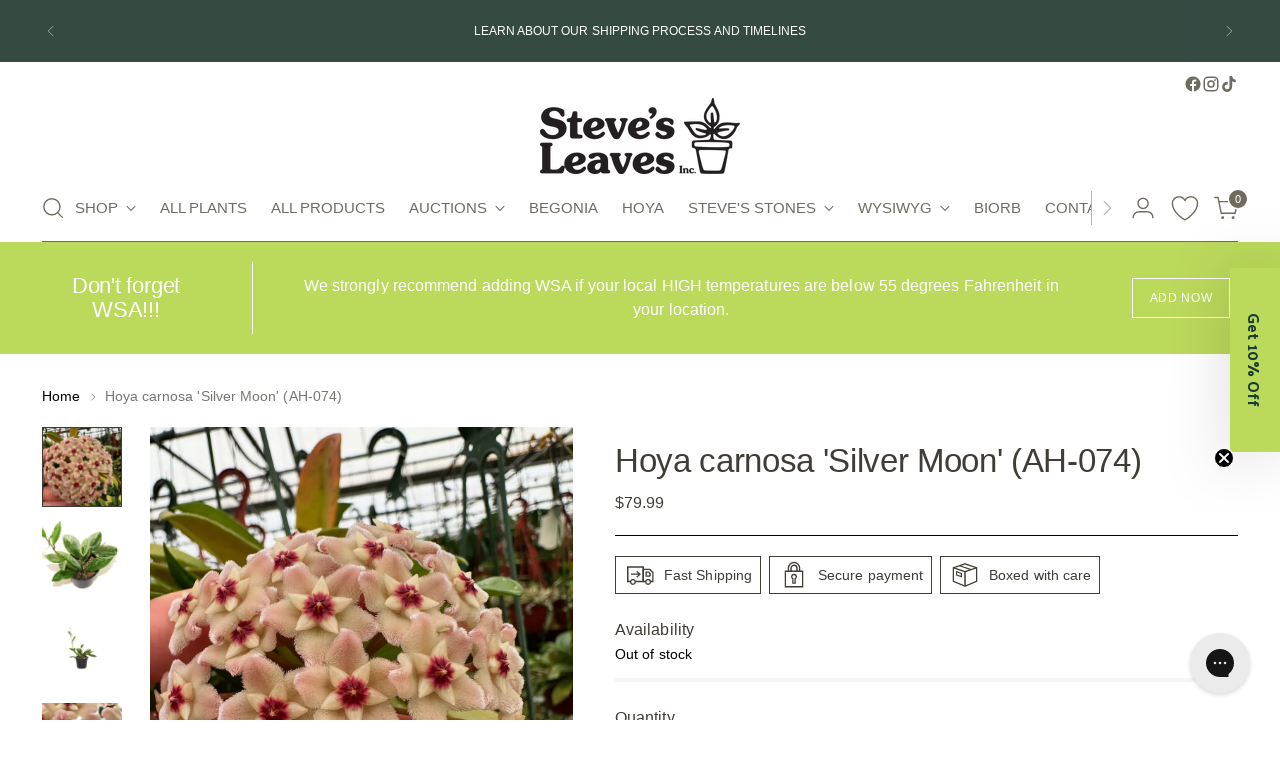

--- FILE ---
content_type: text/html; charset=utf-8
request_url: https://stevesleaves.com/products/hoya-ah-074
body_size: 72652
content:
<!doctype html>

<!--
  ___                 ___           ___           ___
       /  /\                     /__/\         /  /\         /  /\
      /  /:/_                    \  \:\       /  /:/        /  /::\
     /  /:/ /\  ___     ___       \  \:\     /  /:/        /  /:/\:\
    /  /:/ /:/ /__/\   /  /\  ___  \  \:\   /  /:/  ___   /  /:/  \:\
   /__/:/ /:/  \  \:\ /  /:/ /__/\  \__\:\ /__/:/  /  /\ /__/:/ \__\:\
   \  \:\/:/    \  \:\  /:/  \  \:\ /  /:/ \  \:\ /  /:/ \  \:\ /  /:/
    \  \::/      \  \:\/:/    \  \:\  /:/   \  \:\  /:/   \  \:\  /:/
     \  \:\       \  \::/      \  \:\/:/     \  \:\/:/     \  \:\/:/
      \  \:\       \__\/        \  \::/       \  \::/       \  \::/
       \__\/                     \__\/         \__\/         \__\/

  --------------------------------------------------------------------
  #  Stiletto v3.4.0
  #  Documentation: https://help.fluorescent.co/v/stiletto
  #  Purchase: https://themes.shopify.com/themes/stiletto/
  #  A product by Fluorescent: https://fluorescent.co/
  --------------------------------------------------------------------
-->

<html class="no-js" lang="en" style="--announcement-height: 1px;">
  <head>
    <meta charset="UTF-8">
    <meta http-equiv="X-UA-Compatible" content="IE=edge,chrome=1">
    <meta name="viewport" content="width=device-width,initial-scale=1">
    




  <meta name="description" content="Hoya Silver Moon (AH-074) is prized for its shimmering silver-flecked foliage and starry white blooms. A lush tropical Hoya that trails beautifully.">



    <link rel="canonical" href="https://stevesleaves.com/products/hoya-ah-074">
    <link rel="preconnect" href="https://cdn.shopify.com" crossorigin><link rel="shortcut icon" href="//stevesleaves.com/cdn/shop/files/pot.png?crop=center&height=32&v=1713423258&width=32" type="image/png"><title>Hoya Silver Moon | Hoya AH-074 | Steve&#39;s Leaves</title>

    





  
  
  
  
  




<meta property="og:url" content="https://stevesleaves.com/products/hoya-ah-074">
<meta property="og:site_name" content="Steve&#39;s Leaves">
<meta property="og:type" content="product">
<meta property="og:title" content="Hoya carnosa &#39;Silver Moon&#39; (AH-074)">
<meta property="og:description" content="Hoya Silver Moon (AH-074) is prized for its shimmering silver-flecked foliage and starry white blooms. A lush tropical Hoya that trails beautifully.">
<meta property="og:image" content="http://stevesleaves.com/cdn/shop/files/IMG-1504.jpg?v=1746142396&width=1024">
<meta property="og:image:secure_url" content="https://stevesleaves.com/cdn/shop/files/IMG-1504.jpg?v=1746142396&width=1024">
<meta property="og:price:amount" content="79.99">
<meta property="og:price:currency" content="USD">

<meta name="twitter:title" content="Hoya carnosa &#39;Silver Moon&#39; (AH-074)">
<meta name="twitter:description" content="Hoya Silver Moon (AH-074) is prized for its shimmering silver-flecked foliage and starry white blooms. A lush tropical Hoya that trails beautifully.">
<meta name="twitter:card" content="summary_large_image">
<meta name="twitter:image" content="https://stevesleaves.com/cdn/shop/files/IMG-1504.jpg?v=1746142396&width=1024">
<meta name="twitter:image:width" content="480">
<meta name="twitter:image:height" content="480">


    <script>
  console.log('Stiletto v3.4.0 by Fluorescent');

  document.documentElement.className = document.documentElement.className.replace('no-js', '');
  if (window.matchMedia(`(prefers-reduced-motion: reduce)`) === true || window.matchMedia(`(prefers-reduced-motion: reduce)`).matches === true) {
    document.documentElement.classList.add('prefers-reduced-motion');
  } else {
    document.documentElement.classList.add('do-anim');
  }

  window.theme = {
    version: 'v3.4.0',
    themeName: 'Stiletto',
    moneyFormat: "${{amount}}",
    strings: {
      name: "Steve\u0026#39;s Leaves",
      accessibility: {
        play_video: "Play",
        pause_video: "Pause",
        range_lower: "Lower",
        range_upper: "Upper"
      },
      product: {
        no_shipping_rates: "Shipping rate unavailable",
        country_placeholder: "Country\/Region",
        review: "Write a review"
      },
      products: {
        product: {
          unavailable: "Unavailable",
          unitPrice: "Unit price",
          unitPriceSeparator: "per",
          sku: "SKU"
        }
      },
      cart: {
        editCartNote: "Edit order notes",
        addCartNote: "Add order notes",
        quantityError: "You have the maximum number of this product in your cart"
      },
      pagination: {
        viewing: "You’re viewing {{ of }} of {{ total }}",
        products: "products",
        results: "results"
      }
    },
    routes: {
      root: "/",
      cart: {
        base: "/cart",
        add: "/cart/add",
        change: "/cart/change",
        update: "/cart/update",
        clear: "/cart/clear",
        // Manual routes until Shopify adds support
        shipping: "/cart/shipping_rates",
      },
      // Manual routes until Shopify adds support
      products: "/products",
      productRecommendations: "/recommendations/products",
      predictive_search_url: '/search/suggest',
    },
    icons: {
      chevron: "\u003cspan class=\"icon icon-new icon-chevron \"\u003e\n  \u003csvg viewBox=\"0 0 24 24\" fill=\"none\" xmlns=\"http:\/\/www.w3.org\/2000\/svg\"\u003e\u003cpath d=\"M1.875 7.438 12 17.563 22.125 7.438\" stroke=\"currentColor\" stroke-width=\"2\"\/\u003e\u003c\/svg\u003e\n\u003c\/span\u003e\n",
      close: "\u003cspan class=\"icon icon-new icon-close \"\u003e\n  \u003csvg viewBox=\"0 0 24 24\" fill=\"none\" xmlns=\"http:\/\/www.w3.org\/2000\/svg\"\u003e\u003cpath d=\"M2.66 1.34 2 .68.68 2l.66.66 1.32-1.32zm18.68 21.32.66.66L23.32 22l-.66-.66-1.32 1.32zm1.32-20 .66-.66L22 .68l-.66.66 1.32 1.32zM1.34 21.34.68 22 2 23.32l.66-.66-1.32-1.32zm0-18.68 10 10 1.32-1.32-10-10-1.32 1.32zm11.32 10 10-10-1.32-1.32-10 10 1.32 1.32zm-1.32-1.32-10 10 1.32 1.32 10-10-1.32-1.32zm0 1.32 10 10 1.32-1.32-10-10-1.32 1.32z\" fill=\"currentColor\"\/\u003e\u003c\/svg\u003e\n\u003c\/span\u003e\n",
      zoom: "\u003cspan class=\"icon icon-new icon-zoom \"\u003e\n  \u003csvg viewBox=\"0 0 24 24\" fill=\"none\" xmlns=\"http:\/\/www.w3.org\/2000\/svg\"\u003e\u003cpath d=\"M10.3,19.71c5.21,0,9.44-4.23,9.44-9.44S15.51,.83,10.3,.83,.86,5.05,.86,10.27s4.23,9.44,9.44,9.44Z\" fill=\"none\" stroke=\"currentColor\" stroke-linecap=\"round\" stroke-miterlimit=\"10\" stroke-width=\"1.63\"\/\u003e\n          \u003cpath d=\"M5.05,10.27H15.54\" fill=\"none\" stroke=\"currentColor\" stroke-miterlimit=\"10\" stroke-width=\"1.63\"\/\u003e\n          \u003cpath class=\"cross-up\" d=\"M10.3,5.02V15.51\" fill=\"none\" stroke=\"currentColor\" stroke-miterlimit=\"10\" stroke-width=\"1.63\"\/\u003e\n          \u003cpath d=\"M16.92,16.9l6.49,6.49\" fill=\"none\" stroke=\"currentColor\" stroke-miterlimit=\"10\" stroke-width=\"1.63\"\/\u003e\u003c\/svg\u003e\n\u003c\/span\u003e\n"
    },
    coreData: {
      n: "Stiletto",
      v: "v3.4.0",
    }
  }

  window.theme.searchableFields = "product_type,title,variants.title,vendor";

  
    window.theme.allCountryOptionTags = "\u003coption value=\"United States\" data-provinces=\"[[\u0026quot;Alabama\u0026quot;,\u0026quot;Alabama\u0026quot;],[\u0026quot;Alaska\u0026quot;,\u0026quot;Alaska\u0026quot;],[\u0026quot;American Samoa\u0026quot;,\u0026quot;American Samoa\u0026quot;],[\u0026quot;Arizona\u0026quot;,\u0026quot;Arizona\u0026quot;],[\u0026quot;Arkansas\u0026quot;,\u0026quot;Arkansas\u0026quot;],[\u0026quot;Armed Forces Americas\u0026quot;,\u0026quot;Armed Forces Americas\u0026quot;],[\u0026quot;Armed Forces Europe\u0026quot;,\u0026quot;Armed Forces Europe\u0026quot;],[\u0026quot;Armed Forces Pacific\u0026quot;,\u0026quot;Armed Forces Pacific\u0026quot;],[\u0026quot;California\u0026quot;,\u0026quot;California\u0026quot;],[\u0026quot;Colorado\u0026quot;,\u0026quot;Colorado\u0026quot;],[\u0026quot;Connecticut\u0026quot;,\u0026quot;Connecticut\u0026quot;],[\u0026quot;Delaware\u0026quot;,\u0026quot;Delaware\u0026quot;],[\u0026quot;District of Columbia\u0026quot;,\u0026quot;Washington DC\u0026quot;],[\u0026quot;Federated States of Micronesia\u0026quot;,\u0026quot;Micronesia\u0026quot;],[\u0026quot;Florida\u0026quot;,\u0026quot;Florida\u0026quot;],[\u0026quot;Georgia\u0026quot;,\u0026quot;Georgia\u0026quot;],[\u0026quot;Guam\u0026quot;,\u0026quot;Guam\u0026quot;],[\u0026quot;Hawaii\u0026quot;,\u0026quot;Hawaii\u0026quot;],[\u0026quot;Idaho\u0026quot;,\u0026quot;Idaho\u0026quot;],[\u0026quot;Illinois\u0026quot;,\u0026quot;Illinois\u0026quot;],[\u0026quot;Indiana\u0026quot;,\u0026quot;Indiana\u0026quot;],[\u0026quot;Iowa\u0026quot;,\u0026quot;Iowa\u0026quot;],[\u0026quot;Kansas\u0026quot;,\u0026quot;Kansas\u0026quot;],[\u0026quot;Kentucky\u0026quot;,\u0026quot;Kentucky\u0026quot;],[\u0026quot;Louisiana\u0026quot;,\u0026quot;Louisiana\u0026quot;],[\u0026quot;Maine\u0026quot;,\u0026quot;Maine\u0026quot;],[\u0026quot;Marshall Islands\u0026quot;,\u0026quot;Marshall Islands\u0026quot;],[\u0026quot;Maryland\u0026quot;,\u0026quot;Maryland\u0026quot;],[\u0026quot;Massachusetts\u0026quot;,\u0026quot;Massachusetts\u0026quot;],[\u0026quot;Michigan\u0026quot;,\u0026quot;Michigan\u0026quot;],[\u0026quot;Minnesota\u0026quot;,\u0026quot;Minnesota\u0026quot;],[\u0026quot;Mississippi\u0026quot;,\u0026quot;Mississippi\u0026quot;],[\u0026quot;Missouri\u0026quot;,\u0026quot;Missouri\u0026quot;],[\u0026quot;Montana\u0026quot;,\u0026quot;Montana\u0026quot;],[\u0026quot;Nebraska\u0026quot;,\u0026quot;Nebraska\u0026quot;],[\u0026quot;Nevada\u0026quot;,\u0026quot;Nevada\u0026quot;],[\u0026quot;New Hampshire\u0026quot;,\u0026quot;New Hampshire\u0026quot;],[\u0026quot;New Jersey\u0026quot;,\u0026quot;New Jersey\u0026quot;],[\u0026quot;New Mexico\u0026quot;,\u0026quot;New Mexico\u0026quot;],[\u0026quot;New York\u0026quot;,\u0026quot;New York\u0026quot;],[\u0026quot;North Carolina\u0026quot;,\u0026quot;North Carolina\u0026quot;],[\u0026quot;North Dakota\u0026quot;,\u0026quot;North Dakota\u0026quot;],[\u0026quot;Northern Mariana Islands\u0026quot;,\u0026quot;Northern Mariana Islands\u0026quot;],[\u0026quot;Ohio\u0026quot;,\u0026quot;Ohio\u0026quot;],[\u0026quot;Oklahoma\u0026quot;,\u0026quot;Oklahoma\u0026quot;],[\u0026quot;Oregon\u0026quot;,\u0026quot;Oregon\u0026quot;],[\u0026quot;Palau\u0026quot;,\u0026quot;Palau\u0026quot;],[\u0026quot;Pennsylvania\u0026quot;,\u0026quot;Pennsylvania\u0026quot;],[\u0026quot;Puerto Rico\u0026quot;,\u0026quot;Puerto Rico\u0026quot;],[\u0026quot;Rhode Island\u0026quot;,\u0026quot;Rhode Island\u0026quot;],[\u0026quot;South Carolina\u0026quot;,\u0026quot;South Carolina\u0026quot;],[\u0026quot;South Dakota\u0026quot;,\u0026quot;South Dakota\u0026quot;],[\u0026quot;Tennessee\u0026quot;,\u0026quot;Tennessee\u0026quot;],[\u0026quot;Texas\u0026quot;,\u0026quot;Texas\u0026quot;],[\u0026quot;Utah\u0026quot;,\u0026quot;Utah\u0026quot;],[\u0026quot;Vermont\u0026quot;,\u0026quot;Vermont\u0026quot;],[\u0026quot;Virgin Islands\u0026quot;,\u0026quot;U.S. Virgin Islands\u0026quot;],[\u0026quot;Virginia\u0026quot;,\u0026quot;Virginia\u0026quot;],[\u0026quot;Washington\u0026quot;,\u0026quot;Washington\u0026quot;],[\u0026quot;West Virginia\u0026quot;,\u0026quot;West Virginia\u0026quot;],[\u0026quot;Wisconsin\u0026quot;,\u0026quot;Wisconsin\u0026quot;],[\u0026quot;Wyoming\u0026quot;,\u0026quot;Wyoming\u0026quot;]]\"\u003eUnited States\u003c\/option\u003e\n\u003coption value=\"---\" data-provinces=\"[]\"\u003e---\u003c\/option\u003e\n\u003coption value=\"Afghanistan\" data-provinces=\"[]\"\u003eAfghanistan\u003c\/option\u003e\n\u003coption value=\"Aland Islands\" data-provinces=\"[]\"\u003eÅland Islands\u003c\/option\u003e\n\u003coption value=\"Albania\" data-provinces=\"[]\"\u003eAlbania\u003c\/option\u003e\n\u003coption value=\"Algeria\" data-provinces=\"[]\"\u003eAlgeria\u003c\/option\u003e\n\u003coption value=\"Andorra\" data-provinces=\"[]\"\u003eAndorra\u003c\/option\u003e\n\u003coption value=\"Angola\" data-provinces=\"[]\"\u003eAngola\u003c\/option\u003e\n\u003coption value=\"Anguilla\" data-provinces=\"[]\"\u003eAnguilla\u003c\/option\u003e\n\u003coption value=\"Antigua And Barbuda\" data-provinces=\"[]\"\u003eAntigua \u0026 Barbuda\u003c\/option\u003e\n\u003coption value=\"Argentina\" data-provinces=\"[[\u0026quot;Buenos Aires\u0026quot;,\u0026quot;Buenos Aires Province\u0026quot;],[\u0026quot;Catamarca\u0026quot;,\u0026quot;Catamarca\u0026quot;],[\u0026quot;Chaco\u0026quot;,\u0026quot;Chaco\u0026quot;],[\u0026quot;Chubut\u0026quot;,\u0026quot;Chubut\u0026quot;],[\u0026quot;Ciudad Autónoma de Buenos Aires\u0026quot;,\u0026quot;Buenos Aires (Autonomous City)\u0026quot;],[\u0026quot;Corrientes\u0026quot;,\u0026quot;Corrientes\u0026quot;],[\u0026quot;Córdoba\u0026quot;,\u0026quot;Córdoba\u0026quot;],[\u0026quot;Entre Ríos\u0026quot;,\u0026quot;Entre Ríos\u0026quot;],[\u0026quot;Formosa\u0026quot;,\u0026quot;Formosa\u0026quot;],[\u0026quot;Jujuy\u0026quot;,\u0026quot;Jujuy\u0026quot;],[\u0026quot;La Pampa\u0026quot;,\u0026quot;La Pampa\u0026quot;],[\u0026quot;La Rioja\u0026quot;,\u0026quot;La Rioja\u0026quot;],[\u0026quot;Mendoza\u0026quot;,\u0026quot;Mendoza\u0026quot;],[\u0026quot;Misiones\u0026quot;,\u0026quot;Misiones\u0026quot;],[\u0026quot;Neuquén\u0026quot;,\u0026quot;Neuquén\u0026quot;],[\u0026quot;Río Negro\u0026quot;,\u0026quot;Río Negro\u0026quot;],[\u0026quot;Salta\u0026quot;,\u0026quot;Salta\u0026quot;],[\u0026quot;San Juan\u0026quot;,\u0026quot;San Juan\u0026quot;],[\u0026quot;San Luis\u0026quot;,\u0026quot;San Luis\u0026quot;],[\u0026quot;Santa Cruz\u0026quot;,\u0026quot;Santa Cruz\u0026quot;],[\u0026quot;Santa Fe\u0026quot;,\u0026quot;Santa Fe\u0026quot;],[\u0026quot;Santiago Del Estero\u0026quot;,\u0026quot;Santiago del Estero\u0026quot;],[\u0026quot;Tierra Del Fuego\u0026quot;,\u0026quot;Tierra del Fuego\u0026quot;],[\u0026quot;Tucumán\u0026quot;,\u0026quot;Tucumán\u0026quot;]]\"\u003eArgentina\u003c\/option\u003e\n\u003coption value=\"Armenia\" data-provinces=\"[]\"\u003eArmenia\u003c\/option\u003e\n\u003coption value=\"Aruba\" data-provinces=\"[]\"\u003eAruba\u003c\/option\u003e\n\u003coption value=\"Ascension Island\" data-provinces=\"[]\"\u003eAscension Island\u003c\/option\u003e\n\u003coption value=\"Australia\" data-provinces=\"[[\u0026quot;Australian Capital Territory\u0026quot;,\u0026quot;Australian Capital Territory\u0026quot;],[\u0026quot;New South Wales\u0026quot;,\u0026quot;New South Wales\u0026quot;],[\u0026quot;Northern Territory\u0026quot;,\u0026quot;Northern Territory\u0026quot;],[\u0026quot;Queensland\u0026quot;,\u0026quot;Queensland\u0026quot;],[\u0026quot;South Australia\u0026quot;,\u0026quot;South Australia\u0026quot;],[\u0026quot;Tasmania\u0026quot;,\u0026quot;Tasmania\u0026quot;],[\u0026quot;Victoria\u0026quot;,\u0026quot;Victoria\u0026quot;],[\u0026quot;Western Australia\u0026quot;,\u0026quot;Western Australia\u0026quot;]]\"\u003eAustralia\u003c\/option\u003e\n\u003coption value=\"Austria\" data-provinces=\"[]\"\u003eAustria\u003c\/option\u003e\n\u003coption value=\"Azerbaijan\" data-provinces=\"[]\"\u003eAzerbaijan\u003c\/option\u003e\n\u003coption value=\"Bahamas\" data-provinces=\"[]\"\u003eBahamas\u003c\/option\u003e\n\u003coption value=\"Bahrain\" data-provinces=\"[]\"\u003eBahrain\u003c\/option\u003e\n\u003coption value=\"Bangladesh\" data-provinces=\"[]\"\u003eBangladesh\u003c\/option\u003e\n\u003coption value=\"Barbados\" data-provinces=\"[]\"\u003eBarbados\u003c\/option\u003e\n\u003coption value=\"Belarus\" data-provinces=\"[]\"\u003eBelarus\u003c\/option\u003e\n\u003coption value=\"Belgium\" data-provinces=\"[]\"\u003eBelgium\u003c\/option\u003e\n\u003coption value=\"Belize\" data-provinces=\"[]\"\u003eBelize\u003c\/option\u003e\n\u003coption value=\"Benin\" data-provinces=\"[]\"\u003eBenin\u003c\/option\u003e\n\u003coption value=\"Bermuda\" data-provinces=\"[]\"\u003eBermuda\u003c\/option\u003e\n\u003coption value=\"Bhutan\" data-provinces=\"[]\"\u003eBhutan\u003c\/option\u003e\n\u003coption value=\"Bolivia\" data-provinces=\"[]\"\u003eBolivia\u003c\/option\u003e\n\u003coption value=\"Bosnia And Herzegovina\" data-provinces=\"[]\"\u003eBosnia \u0026 Herzegovina\u003c\/option\u003e\n\u003coption value=\"Botswana\" data-provinces=\"[]\"\u003eBotswana\u003c\/option\u003e\n\u003coption value=\"Brazil\" data-provinces=\"[[\u0026quot;Acre\u0026quot;,\u0026quot;Acre\u0026quot;],[\u0026quot;Alagoas\u0026quot;,\u0026quot;Alagoas\u0026quot;],[\u0026quot;Amapá\u0026quot;,\u0026quot;Amapá\u0026quot;],[\u0026quot;Amazonas\u0026quot;,\u0026quot;Amazonas\u0026quot;],[\u0026quot;Bahia\u0026quot;,\u0026quot;Bahia\u0026quot;],[\u0026quot;Ceará\u0026quot;,\u0026quot;Ceará\u0026quot;],[\u0026quot;Distrito Federal\u0026quot;,\u0026quot;Federal District\u0026quot;],[\u0026quot;Espírito Santo\u0026quot;,\u0026quot;Espírito Santo\u0026quot;],[\u0026quot;Goiás\u0026quot;,\u0026quot;Goiás\u0026quot;],[\u0026quot;Maranhão\u0026quot;,\u0026quot;Maranhão\u0026quot;],[\u0026quot;Mato Grosso\u0026quot;,\u0026quot;Mato Grosso\u0026quot;],[\u0026quot;Mato Grosso do Sul\u0026quot;,\u0026quot;Mato Grosso do Sul\u0026quot;],[\u0026quot;Minas Gerais\u0026quot;,\u0026quot;Minas Gerais\u0026quot;],[\u0026quot;Paraná\u0026quot;,\u0026quot;Paraná\u0026quot;],[\u0026quot;Paraíba\u0026quot;,\u0026quot;Paraíba\u0026quot;],[\u0026quot;Pará\u0026quot;,\u0026quot;Pará\u0026quot;],[\u0026quot;Pernambuco\u0026quot;,\u0026quot;Pernambuco\u0026quot;],[\u0026quot;Piauí\u0026quot;,\u0026quot;Piauí\u0026quot;],[\u0026quot;Rio Grande do Norte\u0026quot;,\u0026quot;Rio Grande do Norte\u0026quot;],[\u0026quot;Rio Grande do Sul\u0026quot;,\u0026quot;Rio Grande do Sul\u0026quot;],[\u0026quot;Rio de Janeiro\u0026quot;,\u0026quot;Rio de Janeiro\u0026quot;],[\u0026quot;Rondônia\u0026quot;,\u0026quot;Rondônia\u0026quot;],[\u0026quot;Roraima\u0026quot;,\u0026quot;Roraima\u0026quot;],[\u0026quot;Santa Catarina\u0026quot;,\u0026quot;Santa Catarina\u0026quot;],[\u0026quot;Sergipe\u0026quot;,\u0026quot;Sergipe\u0026quot;],[\u0026quot;São Paulo\u0026quot;,\u0026quot;São Paulo\u0026quot;],[\u0026quot;Tocantins\u0026quot;,\u0026quot;Tocantins\u0026quot;]]\"\u003eBrazil\u003c\/option\u003e\n\u003coption value=\"British Indian Ocean Territory\" data-provinces=\"[]\"\u003eBritish Indian Ocean Territory\u003c\/option\u003e\n\u003coption value=\"Virgin Islands, British\" data-provinces=\"[]\"\u003eBritish Virgin Islands\u003c\/option\u003e\n\u003coption value=\"Brunei\" data-provinces=\"[]\"\u003eBrunei\u003c\/option\u003e\n\u003coption value=\"Bulgaria\" data-provinces=\"[]\"\u003eBulgaria\u003c\/option\u003e\n\u003coption value=\"Burkina Faso\" data-provinces=\"[]\"\u003eBurkina Faso\u003c\/option\u003e\n\u003coption value=\"Burundi\" data-provinces=\"[]\"\u003eBurundi\u003c\/option\u003e\n\u003coption value=\"Cambodia\" data-provinces=\"[]\"\u003eCambodia\u003c\/option\u003e\n\u003coption value=\"Republic of Cameroon\" data-provinces=\"[]\"\u003eCameroon\u003c\/option\u003e\n\u003coption value=\"Canada\" data-provinces=\"[[\u0026quot;Alberta\u0026quot;,\u0026quot;Alberta\u0026quot;],[\u0026quot;British Columbia\u0026quot;,\u0026quot;British Columbia\u0026quot;],[\u0026quot;Manitoba\u0026quot;,\u0026quot;Manitoba\u0026quot;],[\u0026quot;New Brunswick\u0026quot;,\u0026quot;New Brunswick\u0026quot;],[\u0026quot;Newfoundland and Labrador\u0026quot;,\u0026quot;Newfoundland and Labrador\u0026quot;],[\u0026quot;Northwest Territories\u0026quot;,\u0026quot;Northwest Territories\u0026quot;],[\u0026quot;Nova Scotia\u0026quot;,\u0026quot;Nova Scotia\u0026quot;],[\u0026quot;Nunavut\u0026quot;,\u0026quot;Nunavut\u0026quot;],[\u0026quot;Ontario\u0026quot;,\u0026quot;Ontario\u0026quot;],[\u0026quot;Prince Edward Island\u0026quot;,\u0026quot;Prince Edward Island\u0026quot;],[\u0026quot;Quebec\u0026quot;,\u0026quot;Quebec\u0026quot;],[\u0026quot;Saskatchewan\u0026quot;,\u0026quot;Saskatchewan\u0026quot;],[\u0026quot;Yukon\u0026quot;,\u0026quot;Yukon\u0026quot;]]\"\u003eCanada\u003c\/option\u003e\n\u003coption value=\"Cape Verde\" data-provinces=\"[]\"\u003eCape Verde\u003c\/option\u003e\n\u003coption value=\"Caribbean Netherlands\" data-provinces=\"[]\"\u003eCaribbean Netherlands\u003c\/option\u003e\n\u003coption value=\"Cayman Islands\" data-provinces=\"[]\"\u003eCayman Islands\u003c\/option\u003e\n\u003coption value=\"Central African Republic\" data-provinces=\"[]\"\u003eCentral African Republic\u003c\/option\u003e\n\u003coption value=\"Chad\" data-provinces=\"[]\"\u003eChad\u003c\/option\u003e\n\u003coption value=\"Chile\" data-provinces=\"[[\u0026quot;Antofagasta\u0026quot;,\u0026quot;Antofagasta\u0026quot;],[\u0026quot;Araucanía\u0026quot;,\u0026quot;Araucanía\u0026quot;],[\u0026quot;Arica and Parinacota\u0026quot;,\u0026quot;Arica y Parinacota\u0026quot;],[\u0026quot;Atacama\u0026quot;,\u0026quot;Atacama\u0026quot;],[\u0026quot;Aysén\u0026quot;,\u0026quot;Aysén\u0026quot;],[\u0026quot;Biobío\u0026quot;,\u0026quot;Bío Bío\u0026quot;],[\u0026quot;Coquimbo\u0026quot;,\u0026quot;Coquimbo\u0026quot;],[\u0026quot;Los Lagos\u0026quot;,\u0026quot;Los Lagos\u0026quot;],[\u0026quot;Los Ríos\u0026quot;,\u0026quot;Los Ríos\u0026quot;],[\u0026quot;Magallanes\u0026quot;,\u0026quot;Magallanes Region\u0026quot;],[\u0026quot;Maule\u0026quot;,\u0026quot;Maule\u0026quot;],[\u0026quot;O\u0026#39;Higgins\u0026quot;,\u0026quot;Libertador General Bernardo O’Higgins\u0026quot;],[\u0026quot;Santiago\u0026quot;,\u0026quot;Santiago Metropolitan\u0026quot;],[\u0026quot;Tarapacá\u0026quot;,\u0026quot;Tarapacá\u0026quot;],[\u0026quot;Valparaíso\u0026quot;,\u0026quot;Valparaíso\u0026quot;],[\u0026quot;Ñuble\u0026quot;,\u0026quot;Ñuble\u0026quot;]]\"\u003eChile\u003c\/option\u003e\n\u003coption value=\"China\" data-provinces=\"[[\u0026quot;Anhui\u0026quot;,\u0026quot;Anhui\u0026quot;],[\u0026quot;Beijing\u0026quot;,\u0026quot;Beijing\u0026quot;],[\u0026quot;Chongqing\u0026quot;,\u0026quot;Chongqing\u0026quot;],[\u0026quot;Fujian\u0026quot;,\u0026quot;Fujian\u0026quot;],[\u0026quot;Gansu\u0026quot;,\u0026quot;Gansu\u0026quot;],[\u0026quot;Guangdong\u0026quot;,\u0026quot;Guangdong\u0026quot;],[\u0026quot;Guangxi\u0026quot;,\u0026quot;Guangxi\u0026quot;],[\u0026quot;Guizhou\u0026quot;,\u0026quot;Guizhou\u0026quot;],[\u0026quot;Hainan\u0026quot;,\u0026quot;Hainan\u0026quot;],[\u0026quot;Hebei\u0026quot;,\u0026quot;Hebei\u0026quot;],[\u0026quot;Heilongjiang\u0026quot;,\u0026quot;Heilongjiang\u0026quot;],[\u0026quot;Henan\u0026quot;,\u0026quot;Henan\u0026quot;],[\u0026quot;Hubei\u0026quot;,\u0026quot;Hubei\u0026quot;],[\u0026quot;Hunan\u0026quot;,\u0026quot;Hunan\u0026quot;],[\u0026quot;Inner Mongolia\u0026quot;,\u0026quot;Inner Mongolia\u0026quot;],[\u0026quot;Jiangsu\u0026quot;,\u0026quot;Jiangsu\u0026quot;],[\u0026quot;Jiangxi\u0026quot;,\u0026quot;Jiangxi\u0026quot;],[\u0026quot;Jilin\u0026quot;,\u0026quot;Jilin\u0026quot;],[\u0026quot;Liaoning\u0026quot;,\u0026quot;Liaoning\u0026quot;],[\u0026quot;Ningxia\u0026quot;,\u0026quot;Ningxia\u0026quot;],[\u0026quot;Qinghai\u0026quot;,\u0026quot;Qinghai\u0026quot;],[\u0026quot;Shaanxi\u0026quot;,\u0026quot;Shaanxi\u0026quot;],[\u0026quot;Shandong\u0026quot;,\u0026quot;Shandong\u0026quot;],[\u0026quot;Shanghai\u0026quot;,\u0026quot;Shanghai\u0026quot;],[\u0026quot;Shanxi\u0026quot;,\u0026quot;Shanxi\u0026quot;],[\u0026quot;Sichuan\u0026quot;,\u0026quot;Sichuan\u0026quot;],[\u0026quot;Tianjin\u0026quot;,\u0026quot;Tianjin\u0026quot;],[\u0026quot;Xinjiang\u0026quot;,\u0026quot;Xinjiang\u0026quot;],[\u0026quot;Xizang\u0026quot;,\u0026quot;Tibet\u0026quot;],[\u0026quot;Yunnan\u0026quot;,\u0026quot;Yunnan\u0026quot;],[\u0026quot;Zhejiang\u0026quot;,\u0026quot;Zhejiang\u0026quot;]]\"\u003eChina\u003c\/option\u003e\n\u003coption value=\"Christmas Island\" data-provinces=\"[]\"\u003eChristmas Island\u003c\/option\u003e\n\u003coption value=\"Cocos (Keeling) Islands\" data-provinces=\"[]\"\u003eCocos (Keeling) Islands\u003c\/option\u003e\n\u003coption value=\"Colombia\" data-provinces=\"[[\u0026quot;Amazonas\u0026quot;,\u0026quot;Amazonas\u0026quot;],[\u0026quot;Antioquia\u0026quot;,\u0026quot;Antioquia\u0026quot;],[\u0026quot;Arauca\u0026quot;,\u0026quot;Arauca\u0026quot;],[\u0026quot;Atlántico\u0026quot;,\u0026quot;Atlántico\u0026quot;],[\u0026quot;Bogotá, D.C.\u0026quot;,\u0026quot;Capital District\u0026quot;],[\u0026quot;Bolívar\u0026quot;,\u0026quot;Bolívar\u0026quot;],[\u0026quot;Boyacá\u0026quot;,\u0026quot;Boyacá\u0026quot;],[\u0026quot;Caldas\u0026quot;,\u0026quot;Caldas\u0026quot;],[\u0026quot;Caquetá\u0026quot;,\u0026quot;Caquetá\u0026quot;],[\u0026quot;Casanare\u0026quot;,\u0026quot;Casanare\u0026quot;],[\u0026quot;Cauca\u0026quot;,\u0026quot;Cauca\u0026quot;],[\u0026quot;Cesar\u0026quot;,\u0026quot;Cesar\u0026quot;],[\u0026quot;Chocó\u0026quot;,\u0026quot;Chocó\u0026quot;],[\u0026quot;Cundinamarca\u0026quot;,\u0026quot;Cundinamarca\u0026quot;],[\u0026quot;Córdoba\u0026quot;,\u0026quot;Córdoba\u0026quot;],[\u0026quot;Guainía\u0026quot;,\u0026quot;Guainía\u0026quot;],[\u0026quot;Guaviare\u0026quot;,\u0026quot;Guaviare\u0026quot;],[\u0026quot;Huila\u0026quot;,\u0026quot;Huila\u0026quot;],[\u0026quot;La Guajira\u0026quot;,\u0026quot;La Guajira\u0026quot;],[\u0026quot;Magdalena\u0026quot;,\u0026quot;Magdalena\u0026quot;],[\u0026quot;Meta\u0026quot;,\u0026quot;Meta\u0026quot;],[\u0026quot;Nariño\u0026quot;,\u0026quot;Nariño\u0026quot;],[\u0026quot;Norte de Santander\u0026quot;,\u0026quot;Norte de Santander\u0026quot;],[\u0026quot;Putumayo\u0026quot;,\u0026quot;Putumayo\u0026quot;],[\u0026quot;Quindío\u0026quot;,\u0026quot;Quindío\u0026quot;],[\u0026quot;Risaralda\u0026quot;,\u0026quot;Risaralda\u0026quot;],[\u0026quot;San Andrés, Providencia y Santa Catalina\u0026quot;,\u0026quot;San Andrés \\u0026 Providencia\u0026quot;],[\u0026quot;Santander\u0026quot;,\u0026quot;Santander\u0026quot;],[\u0026quot;Sucre\u0026quot;,\u0026quot;Sucre\u0026quot;],[\u0026quot;Tolima\u0026quot;,\u0026quot;Tolima\u0026quot;],[\u0026quot;Valle del Cauca\u0026quot;,\u0026quot;Valle del Cauca\u0026quot;],[\u0026quot;Vaupés\u0026quot;,\u0026quot;Vaupés\u0026quot;],[\u0026quot;Vichada\u0026quot;,\u0026quot;Vichada\u0026quot;]]\"\u003eColombia\u003c\/option\u003e\n\u003coption value=\"Comoros\" data-provinces=\"[]\"\u003eComoros\u003c\/option\u003e\n\u003coption value=\"Congo\" data-provinces=\"[]\"\u003eCongo - Brazzaville\u003c\/option\u003e\n\u003coption value=\"Congo, The Democratic Republic Of The\" data-provinces=\"[]\"\u003eCongo - Kinshasa\u003c\/option\u003e\n\u003coption value=\"Cook Islands\" data-provinces=\"[]\"\u003eCook Islands\u003c\/option\u003e\n\u003coption value=\"Costa Rica\" data-provinces=\"[[\u0026quot;Alajuela\u0026quot;,\u0026quot;Alajuela\u0026quot;],[\u0026quot;Cartago\u0026quot;,\u0026quot;Cartago\u0026quot;],[\u0026quot;Guanacaste\u0026quot;,\u0026quot;Guanacaste\u0026quot;],[\u0026quot;Heredia\u0026quot;,\u0026quot;Heredia\u0026quot;],[\u0026quot;Limón\u0026quot;,\u0026quot;Limón\u0026quot;],[\u0026quot;Puntarenas\u0026quot;,\u0026quot;Puntarenas\u0026quot;],[\u0026quot;San José\u0026quot;,\u0026quot;San José\u0026quot;]]\"\u003eCosta Rica\u003c\/option\u003e\n\u003coption value=\"Croatia\" data-provinces=\"[]\"\u003eCroatia\u003c\/option\u003e\n\u003coption value=\"Curaçao\" data-provinces=\"[]\"\u003eCuraçao\u003c\/option\u003e\n\u003coption value=\"Cyprus\" data-provinces=\"[]\"\u003eCyprus\u003c\/option\u003e\n\u003coption value=\"Czech Republic\" data-provinces=\"[]\"\u003eCzechia\u003c\/option\u003e\n\u003coption value=\"Côte d'Ivoire\" data-provinces=\"[]\"\u003eCôte d’Ivoire\u003c\/option\u003e\n\u003coption value=\"Denmark\" data-provinces=\"[]\"\u003eDenmark\u003c\/option\u003e\n\u003coption value=\"Djibouti\" data-provinces=\"[]\"\u003eDjibouti\u003c\/option\u003e\n\u003coption value=\"Dominica\" data-provinces=\"[]\"\u003eDominica\u003c\/option\u003e\n\u003coption value=\"Dominican Republic\" data-provinces=\"[]\"\u003eDominican Republic\u003c\/option\u003e\n\u003coption value=\"Ecuador\" data-provinces=\"[]\"\u003eEcuador\u003c\/option\u003e\n\u003coption value=\"Egypt\" data-provinces=\"[[\u0026quot;6th of October\u0026quot;,\u0026quot;6th of October\u0026quot;],[\u0026quot;Al Sharqia\u0026quot;,\u0026quot;Al Sharqia\u0026quot;],[\u0026quot;Alexandria\u0026quot;,\u0026quot;Alexandria\u0026quot;],[\u0026quot;Aswan\u0026quot;,\u0026quot;Aswan\u0026quot;],[\u0026quot;Asyut\u0026quot;,\u0026quot;Asyut\u0026quot;],[\u0026quot;Beheira\u0026quot;,\u0026quot;Beheira\u0026quot;],[\u0026quot;Beni Suef\u0026quot;,\u0026quot;Beni Suef\u0026quot;],[\u0026quot;Cairo\u0026quot;,\u0026quot;Cairo\u0026quot;],[\u0026quot;Dakahlia\u0026quot;,\u0026quot;Dakahlia\u0026quot;],[\u0026quot;Damietta\u0026quot;,\u0026quot;Damietta\u0026quot;],[\u0026quot;Faiyum\u0026quot;,\u0026quot;Faiyum\u0026quot;],[\u0026quot;Gharbia\u0026quot;,\u0026quot;Gharbia\u0026quot;],[\u0026quot;Giza\u0026quot;,\u0026quot;Giza\u0026quot;],[\u0026quot;Helwan\u0026quot;,\u0026quot;Helwan\u0026quot;],[\u0026quot;Ismailia\u0026quot;,\u0026quot;Ismailia\u0026quot;],[\u0026quot;Kafr el-Sheikh\u0026quot;,\u0026quot;Kafr el-Sheikh\u0026quot;],[\u0026quot;Luxor\u0026quot;,\u0026quot;Luxor\u0026quot;],[\u0026quot;Matrouh\u0026quot;,\u0026quot;Matrouh\u0026quot;],[\u0026quot;Minya\u0026quot;,\u0026quot;Minya\u0026quot;],[\u0026quot;Monufia\u0026quot;,\u0026quot;Monufia\u0026quot;],[\u0026quot;New Valley\u0026quot;,\u0026quot;New Valley\u0026quot;],[\u0026quot;North Sinai\u0026quot;,\u0026quot;North Sinai\u0026quot;],[\u0026quot;Port Said\u0026quot;,\u0026quot;Port Said\u0026quot;],[\u0026quot;Qalyubia\u0026quot;,\u0026quot;Qalyubia\u0026quot;],[\u0026quot;Qena\u0026quot;,\u0026quot;Qena\u0026quot;],[\u0026quot;Red Sea\u0026quot;,\u0026quot;Red Sea\u0026quot;],[\u0026quot;Sohag\u0026quot;,\u0026quot;Sohag\u0026quot;],[\u0026quot;South Sinai\u0026quot;,\u0026quot;South Sinai\u0026quot;],[\u0026quot;Suez\u0026quot;,\u0026quot;Suez\u0026quot;]]\"\u003eEgypt\u003c\/option\u003e\n\u003coption value=\"El Salvador\" data-provinces=\"[[\u0026quot;Ahuachapán\u0026quot;,\u0026quot;Ahuachapán\u0026quot;],[\u0026quot;Cabañas\u0026quot;,\u0026quot;Cabañas\u0026quot;],[\u0026quot;Chalatenango\u0026quot;,\u0026quot;Chalatenango\u0026quot;],[\u0026quot;Cuscatlán\u0026quot;,\u0026quot;Cuscatlán\u0026quot;],[\u0026quot;La Libertad\u0026quot;,\u0026quot;La Libertad\u0026quot;],[\u0026quot;La Paz\u0026quot;,\u0026quot;La Paz\u0026quot;],[\u0026quot;La Unión\u0026quot;,\u0026quot;La Unión\u0026quot;],[\u0026quot;Morazán\u0026quot;,\u0026quot;Morazán\u0026quot;],[\u0026quot;San Miguel\u0026quot;,\u0026quot;San Miguel\u0026quot;],[\u0026quot;San Salvador\u0026quot;,\u0026quot;San Salvador\u0026quot;],[\u0026quot;San Vicente\u0026quot;,\u0026quot;San Vicente\u0026quot;],[\u0026quot;Santa Ana\u0026quot;,\u0026quot;Santa Ana\u0026quot;],[\u0026quot;Sonsonate\u0026quot;,\u0026quot;Sonsonate\u0026quot;],[\u0026quot;Usulután\u0026quot;,\u0026quot;Usulután\u0026quot;]]\"\u003eEl Salvador\u003c\/option\u003e\n\u003coption value=\"Equatorial Guinea\" data-provinces=\"[]\"\u003eEquatorial Guinea\u003c\/option\u003e\n\u003coption value=\"Eritrea\" data-provinces=\"[]\"\u003eEritrea\u003c\/option\u003e\n\u003coption value=\"Estonia\" data-provinces=\"[]\"\u003eEstonia\u003c\/option\u003e\n\u003coption value=\"Eswatini\" data-provinces=\"[]\"\u003eEswatini\u003c\/option\u003e\n\u003coption value=\"Ethiopia\" data-provinces=\"[]\"\u003eEthiopia\u003c\/option\u003e\n\u003coption value=\"Falkland Islands (Malvinas)\" data-provinces=\"[]\"\u003eFalkland Islands\u003c\/option\u003e\n\u003coption value=\"Faroe Islands\" data-provinces=\"[]\"\u003eFaroe Islands\u003c\/option\u003e\n\u003coption value=\"Fiji\" data-provinces=\"[]\"\u003eFiji\u003c\/option\u003e\n\u003coption value=\"Finland\" data-provinces=\"[]\"\u003eFinland\u003c\/option\u003e\n\u003coption value=\"France\" data-provinces=\"[]\"\u003eFrance\u003c\/option\u003e\n\u003coption value=\"French Guiana\" data-provinces=\"[]\"\u003eFrench Guiana\u003c\/option\u003e\n\u003coption value=\"French Polynesia\" data-provinces=\"[]\"\u003eFrench Polynesia\u003c\/option\u003e\n\u003coption value=\"French Southern Territories\" data-provinces=\"[]\"\u003eFrench Southern Territories\u003c\/option\u003e\n\u003coption value=\"Gabon\" data-provinces=\"[]\"\u003eGabon\u003c\/option\u003e\n\u003coption value=\"Gambia\" data-provinces=\"[]\"\u003eGambia\u003c\/option\u003e\n\u003coption value=\"Georgia\" data-provinces=\"[]\"\u003eGeorgia\u003c\/option\u003e\n\u003coption value=\"Germany\" data-provinces=\"[]\"\u003eGermany\u003c\/option\u003e\n\u003coption value=\"Ghana\" data-provinces=\"[]\"\u003eGhana\u003c\/option\u003e\n\u003coption value=\"Gibraltar\" data-provinces=\"[]\"\u003eGibraltar\u003c\/option\u003e\n\u003coption value=\"Greece\" data-provinces=\"[]\"\u003eGreece\u003c\/option\u003e\n\u003coption value=\"Greenland\" data-provinces=\"[]\"\u003eGreenland\u003c\/option\u003e\n\u003coption value=\"Grenada\" data-provinces=\"[]\"\u003eGrenada\u003c\/option\u003e\n\u003coption value=\"Guadeloupe\" data-provinces=\"[]\"\u003eGuadeloupe\u003c\/option\u003e\n\u003coption value=\"Guatemala\" data-provinces=\"[[\u0026quot;Alta Verapaz\u0026quot;,\u0026quot;Alta Verapaz\u0026quot;],[\u0026quot;Baja Verapaz\u0026quot;,\u0026quot;Baja Verapaz\u0026quot;],[\u0026quot;Chimaltenango\u0026quot;,\u0026quot;Chimaltenango\u0026quot;],[\u0026quot;Chiquimula\u0026quot;,\u0026quot;Chiquimula\u0026quot;],[\u0026quot;El Progreso\u0026quot;,\u0026quot;El Progreso\u0026quot;],[\u0026quot;Escuintla\u0026quot;,\u0026quot;Escuintla\u0026quot;],[\u0026quot;Guatemala\u0026quot;,\u0026quot;Guatemala\u0026quot;],[\u0026quot;Huehuetenango\u0026quot;,\u0026quot;Huehuetenango\u0026quot;],[\u0026quot;Izabal\u0026quot;,\u0026quot;Izabal\u0026quot;],[\u0026quot;Jalapa\u0026quot;,\u0026quot;Jalapa\u0026quot;],[\u0026quot;Jutiapa\u0026quot;,\u0026quot;Jutiapa\u0026quot;],[\u0026quot;Petén\u0026quot;,\u0026quot;Petén\u0026quot;],[\u0026quot;Quetzaltenango\u0026quot;,\u0026quot;Quetzaltenango\u0026quot;],[\u0026quot;Quiché\u0026quot;,\u0026quot;Quiché\u0026quot;],[\u0026quot;Retalhuleu\u0026quot;,\u0026quot;Retalhuleu\u0026quot;],[\u0026quot;Sacatepéquez\u0026quot;,\u0026quot;Sacatepéquez\u0026quot;],[\u0026quot;San Marcos\u0026quot;,\u0026quot;San Marcos\u0026quot;],[\u0026quot;Santa Rosa\u0026quot;,\u0026quot;Santa Rosa\u0026quot;],[\u0026quot;Sololá\u0026quot;,\u0026quot;Sololá\u0026quot;],[\u0026quot;Suchitepéquez\u0026quot;,\u0026quot;Suchitepéquez\u0026quot;],[\u0026quot;Totonicapán\u0026quot;,\u0026quot;Totonicapán\u0026quot;],[\u0026quot;Zacapa\u0026quot;,\u0026quot;Zacapa\u0026quot;]]\"\u003eGuatemala\u003c\/option\u003e\n\u003coption value=\"Guernsey\" data-provinces=\"[]\"\u003eGuernsey\u003c\/option\u003e\n\u003coption value=\"Guinea\" data-provinces=\"[]\"\u003eGuinea\u003c\/option\u003e\n\u003coption value=\"Guinea Bissau\" data-provinces=\"[]\"\u003eGuinea-Bissau\u003c\/option\u003e\n\u003coption value=\"Guyana\" data-provinces=\"[]\"\u003eGuyana\u003c\/option\u003e\n\u003coption value=\"Haiti\" data-provinces=\"[]\"\u003eHaiti\u003c\/option\u003e\n\u003coption value=\"Honduras\" data-provinces=\"[]\"\u003eHonduras\u003c\/option\u003e\n\u003coption value=\"Hong Kong\" data-provinces=\"[[\u0026quot;Hong Kong Island\u0026quot;,\u0026quot;Hong Kong Island\u0026quot;],[\u0026quot;Kowloon\u0026quot;,\u0026quot;Kowloon\u0026quot;],[\u0026quot;New Territories\u0026quot;,\u0026quot;New Territories\u0026quot;]]\"\u003eHong Kong SAR\u003c\/option\u003e\n\u003coption value=\"Hungary\" data-provinces=\"[]\"\u003eHungary\u003c\/option\u003e\n\u003coption value=\"Iceland\" data-provinces=\"[]\"\u003eIceland\u003c\/option\u003e\n\u003coption value=\"India\" data-provinces=\"[[\u0026quot;Andaman and Nicobar Islands\u0026quot;,\u0026quot;Andaman and Nicobar Islands\u0026quot;],[\u0026quot;Andhra Pradesh\u0026quot;,\u0026quot;Andhra Pradesh\u0026quot;],[\u0026quot;Arunachal Pradesh\u0026quot;,\u0026quot;Arunachal Pradesh\u0026quot;],[\u0026quot;Assam\u0026quot;,\u0026quot;Assam\u0026quot;],[\u0026quot;Bihar\u0026quot;,\u0026quot;Bihar\u0026quot;],[\u0026quot;Chandigarh\u0026quot;,\u0026quot;Chandigarh\u0026quot;],[\u0026quot;Chhattisgarh\u0026quot;,\u0026quot;Chhattisgarh\u0026quot;],[\u0026quot;Dadra and Nagar Haveli\u0026quot;,\u0026quot;Dadra and Nagar Haveli\u0026quot;],[\u0026quot;Daman and Diu\u0026quot;,\u0026quot;Daman and Diu\u0026quot;],[\u0026quot;Delhi\u0026quot;,\u0026quot;Delhi\u0026quot;],[\u0026quot;Goa\u0026quot;,\u0026quot;Goa\u0026quot;],[\u0026quot;Gujarat\u0026quot;,\u0026quot;Gujarat\u0026quot;],[\u0026quot;Haryana\u0026quot;,\u0026quot;Haryana\u0026quot;],[\u0026quot;Himachal Pradesh\u0026quot;,\u0026quot;Himachal Pradesh\u0026quot;],[\u0026quot;Jammu and Kashmir\u0026quot;,\u0026quot;Jammu and Kashmir\u0026quot;],[\u0026quot;Jharkhand\u0026quot;,\u0026quot;Jharkhand\u0026quot;],[\u0026quot;Karnataka\u0026quot;,\u0026quot;Karnataka\u0026quot;],[\u0026quot;Kerala\u0026quot;,\u0026quot;Kerala\u0026quot;],[\u0026quot;Ladakh\u0026quot;,\u0026quot;Ladakh\u0026quot;],[\u0026quot;Lakshadweep\u0026quot;,\u0026quot;Lakshadweep\u0026quot;],[\u0026quot;Madhya Pradesh\u0026quot;,\u0026quot;Madhya Pradesh\u0026quot;],[\u0026quot;Maharashtra\u0026quot;,\u0026quot;Maharashtra\u0026quot;],[\u0026quot;Manipur\u0026quot;,\u0026quot;Manipur\u0026quot;],[\u0026quot;Meghalaya\u0026quot;,\u0026quot;Meghalaya\u0026quot;],[\u0026quot;Mizoram\u0026quot;,\u0026quot;Mizoram\u0026quot;],[\u0026quot;Nagaland\u0026quot;,\u0026quot;Nagaland\u0026quot;],[\u0026quot;Odisha\u0026quot;,\u0026quot;Odisha\u0026quot;],[\u0026quot;Puducherry\u0026quot;,\u0026quot;Puducherry\u0026quot;],[\u0026quot;Punjab\u0026quot;,\u0026quot;Punjab\u0026quot;],[\u0026quot;Rajasthan\u0026quot;,\u0026quot;Rajasthan\u0026quot;],[\u0026quot;Sikkim\u0026quot;,\u0026quot;Sikkim\u0026quot;],[\u0026quot;Tamil Nadu\u0026quot;,\u0026quot;Tamil Nadu\u0026quot;],[\u0026quot;Telangana\u0026quot;,\u0026quot;Telangana\u0026quot;],[\u0026quot;Tripura\u0026quot;,\u0026quot;Tripura\u0026quot;],[\u0026quot;Uttar Pradesh\u0026quot;,\u0026quot;Uttar Pradesh\u0026quot;],[\u0026quot;Uttarakhand\u0026quot;,\u0026quot;Uttarakhand\u0026quot;],[\u0026quot;West Bengal\u0026quot;,\u0026quot;West Bengal\u0026quot;]]\"\u003eIndia\u003c\/option\u003e\n\u003coption value=\"Indonesia\" data-provinces=\"[[\u0026quot;Aceh\u0026quot;,\u0026quot;Aceh\u0026quot;],[\u0026quot;Bali\u0026quot;,\u0026quot;Bali\u0026quot;],[\u0026quot;Bangka Belitung\u0026quot;,\u0026quot;Bangka–Belitung Islands\u0026quot;],[\u0026quot;Banten\u0026quot;,\u0026quot;Banten\u0026quot;],[\u0026quot;Bengkulu\u0026quot;,\u0026quot;Bengkulu\u0026quot;],[\u0026quot;Gorontalo\u0026quot;,\u0026quot;Gorontalo\u0026quot;],[\u0026quot;Jakarta\u0026quot;,\u0026quot;Jakarta\u0026quot;],[\u0026quot;Jambi\u0026quot;,\u0026quot;Jambi\u0026quot;],[\u0026quot;Jawa Barat\u0026quot;,\u0026quot;West Java\u0026quot;],[\u0026quot;Jawa Tengah\u0026quot;,\u0026quot;Central Java\u0026quot;],[\u0026quot;Jawa Timur\u0026quot;,\u0026quot;East Java\u0026quot;],[\u0026quot;Kalimantan Barat\u0026quot;,\u0026quot;West Kalimantan\u0026quot;],[\u0026quot;Kalimantan Selatan\u0026quot;,\u0026quot;South Kalimantan\u0026quot;],[\u0026quot;Kalimantan Tengah\u0026quot;,\u0026quot;Central Kalimantan\u0026quot;],[\u0026quot;Kalimantan Timur\u0026quot;,\u0026quot;East Kalimantan\u0026quot;],[\u0026quot;Kalimantan Utara\u0026quot;,\u0026quot;North Kalimantan\u0026quot;],[\u0026quot;Kepulauan Riau\u0026quot;,\u0026quot;Riau Islands\u0026quot;],[\u0026quot;Lampung\u0026quot;,\u0026quot;Lampung\u0026quot;],[\u0026quot;Maluku\u0026quot;,\u0026quot;Maluku\u0026quot;],[\u0026quot;Maluku Utara\u0026quot;,\u0026quot;North Maluku\u0026quot;],[\u0026quot;North Sumatra\u0026quot;,\u0026quot;North Sumatra\u0026quot;],[\u0026quot;Nusa Tenggara Barat\u0026quot;,\u0026quot;West Nusa Tenggara\u0026quot;],[\u0026quot;Nusa Tenggara Timur\u0026quot;,\u0026quot;East Nusa Tenggara\u0026quot;],[\u0026quot;Papua\u0026quot;,\u0026quot;Papua\u0026quot;],[\u0026quot;Papua Barat\u0026quot;,\u0026quot;West Papua\u0026quot;],[\u0026quot;Riau\u0026quot;,\u0026quot;Riau\u0026quot;],[\u0026quot;South Sumatra\u0026quot;,\u0026quot;South Sumatra\u0026quot;],[\u0026quot;Sulawesi Barat\u0026quot;,\u0026quot;West Sulawesi\u0026quot;],[\u0026quot;Sulawesi Selatan\u0026quot;,\u0026quot;South Sulawesi\u0026quot;],[\u0026quot;Sulawesi Tengah\u0026quot;,\u0026quot;Central Sulawesi\u0026quot;],[\u0026quot;Sulawesi Tenggara\u0026quot;,\u0026quot;Southeast Sulawesi\u0026quot;],[\u0026quot;Sulawesi Utara\u0026quot;,\u0026quot;North Sulawesi\u0026quot;],[\u0026quot;West Sumatra\u0026quot;,\u0026quot;West Sumatra\u0026quot;],[\u0026quot;Yogyakarta\u0026quot;,\u0026quot;Yogyakarta\u0026quot;]]\"\u003eIndonesia\u003c\/option\u003e\n\u003coption value=\"Iraq\" data-provinces=\"[]\"\u003eIraq\u003c\/option\u003e\n\u003coption value=\"Ireland\" data-provinces=\"[[\u0026quot;Carlow\u0026quot;,\u0026quot;Carlow\u0026quot;],[\u0026quot;Cavan\u0026quot;,\u0026quot;Cavan\u0026quot;],[\u0026quot;Clare\u0026quot;,\u0026quot;Clare\u0026quot;],[\u0026quot;Cork\u0026quot;,\u0026quot;Cork\u0026quot;],[\u0026quot;Donegal\u0026quot;,\u0026quot;Donegal\u0026quot;],[\u0026quot;Dublin\u0026quot;,\u0026quot;Dublin\u0026quot;],[\u0026quot;Galway\u0026quot;,\u0026quot;Galway\u0026quot;],[\u0026quot;Kerry\u0026quot;,\u0026quot;Kerry\u0026quot;],[\u0026quot;Kildare\u0026quot;,\u0026quot;Kildare\u0026quot;],[\u0026quot;Kilkenny\u0026quot;,\u0026quot;Kilkenny\u0026quot;],[\u0026quot;Laois\u0026quot;,\u0026quot;Laois\u0026quot;],[\u0026quot;Leitrim\u0026quot;,\u0026quot;Leitrim\u0026quot;],[\u0026quot;Limerick\u0026quot;,\u0026quot;Limerick\u0026quot;],[\u0026quot;Longford\u0026quot;,\u0026quot;Longford\u0026quot;],[\u0026quot;Louth\u0026quot;,\u0026quot;Louth\u0026quot;],[\u0026quot;Mayo\u0026quot;,\u0026quot;Mayo\u0026quot;],[\u0026quot;Meath\u0026quot;,\u0026quot;Meath\u0026quot;],[\u0026quot;Monaghan\u0026quot;,\u0026quot;Monaghan\u0026quot;],[\u0026quot;Offaly\u0026quot;,\u0026quot;Offaly\u0026quot;],[\u0026quot;Roscommon\u0026quot;,\u0026quot;Roscommon\u0026quot;],[\u0026quot;Sligo\u0026quot;,\u0026quot;Sligo\u0026quot;],[\u0026quot;Tipperary\u0026quot;,\u0026quot;Tipperary\u0026quot;],[\u0026quot;Waterford\u0026quot;,\u0026quot;Waterford\u0026quot;],[\u0026quot;Westmeath\u0026quot;,\u0026quot;Westmeath\u0026quot;],[\u0026quot;Wexford\u0026quot;,\u0026quot;Wexford\u0026quot;],[\u0026quot;Wicklow\u0026quot;,\u0026quot;Wicklow\u0026quot;]]\"\u003eIreland\u003c\/option\u003e\n\u003coption value=\"Isle Of Man\" data-provinces=\"[]\"\u003eIsle of Man\u003c\/option\u003e\n\u003coption value=\"Israel\" data-provinces=\"[]\"\u003eIsrael\u003c\/option\u003e\n\u003coption value=\"Italy\" data-provinces=\"[[\u0026quot;Agrigento\u0026quot;,\u0026quot;Agrigento\u0026quot;],[\u0026quot;Alessandria\u0026quot;,\u0026quot;Alessandria\u0026quot;],[\u0026quot;Ancona\u0026quot;,\u0026quot;Ancona\u0026quot;],[\u0026quot;Aosta\u0026quot;,\u0026quot;Aosta Valley\u0026quot;],[\u0026quot;Arezzo\u0026quot;,\u0026quot;Arezzo\u0026quot;],[\u0026quot;Ascoli Piceno\u0026quot;,\u0026quot;Ascoli Piceno\u0026quot;],[\u0026quot;Asti\u0026quot;,\u0026quot;Asti\u0026quot;],[\u0026quot;Avellino\u0026quot;,\u0026quot;Avellino\u0026quot;],[\u0026quot;Bari\u0026quot;,\u0026quot;Bari\u0026quot;],[\u0026quot;Barletta-Andria-Trani\u0026quot;,\u0026quot;Barletta-Andria-Trani\u0026quot;],[\u0026quot;Belluno\u0026quot;,\u0026quot;Belluno\u0026quot;],[\u0026quot;Benevento\u0026quot;,\u0026quot;Benevento\u0026quot;],[\u0026quot;Bergamo\u0026quot;,\u0026quot;Bergamo\u0026quot;],[\u0026quot;Biella\u0026quot;,\u0026quot;Biella\u0026quot;],[\u0026quot;Bologna\u0026quot;,\u0026quot;Bologna\u0026quot;],[\u0026quot;Bolzano\u0026quot;,\u0026quot;South Tyrol\u0026quot;],[\u0026quot;Brescia\u0026quot;,\u0026quot;Brescia\u0026quot;],[\u0026quot;Brindisi\u0026quot;,\u0026quot;Brindisi\u0026quot;],[\u0026quot;Cagliari\u0026quot;,\u0026quot;Cagliari\u0026quot;],[\u0026quot;Caltanissetta\u0026quot;,\u0026quot;Caltanissetta\u0026quot;],[\u0026quot;Campobasso\u0026quot;,\u0026quot;Campobasso\u0026quot;],[\u0026quot;Carbonia-Iglesias\u0026quot;,\u0026quot;Carbonia-Iglesias\u0026quot;],[\u0026quot;Caserta\u0026quot;,\u0026quot;Caserta\u0026quot;],[\u0026quot;Catania\u0026quot;,\u0026quot;Catania\u0026quot;],[\u0026quot;Catanzaro\u0026quot;,\u0026quot;Catanzaro\u0026quot;],[\u0026quot;Chieti\u0026quot;,\u0026quot;Chieti\u0026quot;],[\u0026quot;Como\u0026quot;,\u0026quot;Como\u0026quot;],[\u0026quot;Cosenza\u0026quot;,\u0026quot;Cosenza\u0026quot;],[\u0026quot;Cremona\u0026quot;,\u0026quot;Cremona\u0026quot;],[\u0026quot;Crotone\u0026quot;,\u0026quot;Crotone\u0026quot;],[\u0026quot;Cuneo\u0026quot;,\u0026quot;Cuneo\u0026quot;],[\u0026quot;Enna\u0026quot;,\u0026quot;Enna\u0026quot;],[\u0026quot;Fermo\u0026quot;,\u0026quot;Fermo\u0026quot;],[\u0026quot;Ferrara\u0026quot;,\u0026quot;Ferrara\u0026quot;],[\u0026quot;Firenze\u0026quot;,\u0026quot;Florence\u0026quot;],[\u0026quot;Foggia\u0026quot;,\u0026quot;Foggia\u0026quot;],[\u0026quot;Forlì-Cesena\u0026quot;,\u0026quot;Forlì-Cesena\u0026quot;],[\u0026quot;Frosinone\u0026quot;,\u0026quot;Frosinone\u0026quot;],[\u0026quot;Genova\u0026quot;,\u0026quot;Genoa\u0026quot;],[\u0026quot;Gorizia\u0026quot;,\u0026quot;Gorizia\u0026quot;],[\u0026quot;Grosseto\u0026quot;,\u0026quot;Grosseto\u0026quot;],[\u0026quot;Imperia\u0026quot;,\u0026quot;Imperia\u0026quot;],[\u0026quot;Isernia\u0026quot;,\u0026quot;Isernia\u0026quot;],[\u0026quot;L\u0026#39;Aquila\u0026quot;,\u0026quot;L’Aquila\u0026quot;],[\u0026quot;La Spezia\u0026quot;,\u0026quot;La Spezia\u0026quot;],[\u0026quot;Latina\u0026quot;,\u0026quot;Latina\u0026quot;],[\u0026quot;Lecce\u0026quot;,\u0026quot;Lecce\u0026quot;],[\u0026quot;Lecco\u0026quot;,\u0026quot;Lecco\u0026quot;],[\u0026quot;Livorno\u0026quot;,\u0026quot;Livorno\u0026quot;],[\u0026quot;Lodi\u0026quot;,\u0026quot;Lodi\u0026quot;],[\u0026quot;Lucca\u0026quot;,\u0026quot;Lucca\u0026quot;],[\u0026quot;Macerata\u0026quot;,\u0026quot;Macerata\u0026quot;],[\u0026quot;Mantova\u0026quot;,\u0026quot;Mantua\u0026quot;],[\u0026quot;Massa-Carrara\u0026quot;,\u0026quot;Massa and Carrara\u0026quot;],[\u0026quot;Matera\u0026quot;,\u0026quot;Matera\u0026quot;],[\u0026quot;Medio Campidano\u0026quot;,\u0026quot;Medio Campidano\u0026quot;],[\u0026quot;Messina\u0026quot;,\u0026quot;Messina\u0026quot;],[\u0026quot;Milano\u0026quot;,\u0026quot;Milan\u0026quot;],[\u0026quot;Modena\u0026quot;,\u0026quot;Modena\u0026quot;],[\u0026quot;Monza e Brianza\u0026quot;,\u0026quot;Monza and Brianza\u0026quot;],[\u0026quot;Napoli\u0026quot;,\u0026quot;Naples\u0026quot;],[\u0026quot;Novara\u0026quot;,\u0026quot;Novara\u0026quot;],[\u0026quot;Nuoro\u0026quot;,\u0026quot;Nuoro\u0026quot;],[\u0026quot;Ogliastra\u0026quot;,\u0026quot;Ogliastra\u0026quot;],[\u0026quot;Olbia-Tempio\u0026quot;,\u0026quot;Olbia-Tempio\u0026quot;],[\u0026quot;Oristano\u0026quot;,\u0026quot;Oristano\u0026quot;],[\u0026quot;Padova\u0026quot;,\u0026quot;Padua\u0026quot;],[\u0026quot;Palermo\u0026quot;,\u0026quot;Palermo\u0026quot;],[\u0026quot;Parma\u0026quot;,\u0026quot;Parma\u0026quot;],[\u0026quot;Pavia\u0026quot;,\u0026quot;Pavia\u0026quot;],[\u0026quot;Perugia\u0026quot;,\u0026quot;Perugia\u0026quot;],[\u0026quot;Pesaro e Urbino\u0026quot;,\u0026quot;Pesaro and Urbino\u0026quot;],[\u0026quot;Pescara\u0026quot;,\u0026quot;Pescara\u0026quot;],[\u0026quot;Piacenza\u0026quot;,\u0026quot;Piacenza\u0026quot;],[\u0026quot;Pisa\u0026quot;,\u0026quot;Pisa\u0026quot;],[\u0026quot;Pistoia\u0026quot;,\u0026quot;Pistoia\u0026quot;],[\u0026quot;Pordenone\u0026quot;,\u0026quot;Pordenone\u0026quot;],[\u0026quot;Potenza\u0026quot;,\u0026quot;Potenza\u0026quot;],[\u0026quot;Prato\u0026quot;,\u0026quot;Prato\u0026quot;],[\u0026quot;Ragusa\u0026quot;,\u0026quot;Ragusa\u0026quot;],[\u0026quot;Ravenna\u0026quot;,\u0026quot;Ravenna\u0026quot;],[\u0026quot;Reggio Calabria\u0026quot;,\u0026quot;Reggio Calabria\u0026quot;],[\u0026quot;Reggio Emilia\u0026quot;,\u0026quot;Reggio Emilia\u0026quot;],[\u0026quot;Rieti\u0026quot;,\u0026quot;Rieti\u0026quot;],[\u0026quot;Rimini\u0026quot;,\u0026quot;Rimini\u0026quot;],[\u0026quot;Roma\u0026quot;,\u0026quot;Rome\u0026quot;],[\u0026quot;Rovigo\u0026quot;,\u0026quot;Rovigo\u0026quot;],[\u0026quot;Salerno\u0026quot;,\u0026quot;Salerno\u0026quot;],[\u0026quot;Sassari\u0026quot;,\u0026quot;Sassari\u0026quot;],[\u0026quot;Savona\u0026quot;,\u0026quot;Savona\u0026quot;],[\u0026quot;Siena\u0026quot;,\u0026quot;Siena\u0026quot;],[\u0026quot;Siracusa\u0026quot;,\u0026quot;Syracuse\u0026quot;],[\u0026quot;Sondrio\u0026quot;,\u0026quot;Sondrio\u0026quot;],[\u0026quot;Taranto\u0026quot;,\u0026quot;Taranto\u0026quot;],[\u0026quot;Teramo\u0026quot;,\u0026quot;Teramo\u0026quot;],[\u0026quot;Terni\u0026quot;,\u0026quot;Terni\u0026quot;],[\u0026quot;Torino\u0026quot;,\u0026quot;Turin\u0026quot;],[\u0026quot;Trapani\u0026quot;,\u0026quot;Trapani\u0026quot;],[\u0026quot;Trento\u0026quot;,\u0026quot;Trentino\u0026quot;],[\u0026quot;Treviso\u0026quot;,\u0026quot;Treviso\u0026quot;],[\u0026quot;Trieste\u0026quot;,\u0026quot;Trieste\u0026quot;],[\u0026quot;Udine\u0026quot;,\u0026quot;Udine\u0026quot;],[\u0026quot;Varese\u0026quot;,\u0026quot;Varese\u0026quot;],[\u0026quot;Venezia\u0026quot;,\u0026quot;Venice\u0026quot;],[\u0026quot;Verbano-Cusio-Ossola\u0026quot;,\u0026quot;Verbano-Cusio-Ossola\u0026quot;],[\u0026quot;Vercelli\u0026quot;,\u0026quot;Vercelli\u0026quot;],[\u0026quot;Verona\u0026quot;,\u0026quot;Verona\u0026quot;],[\u0026quot;Vibo Valentia\u0026quot;,\u0026quot;Vibo Valentia\u0026quot;],[\u0026quot;Vicenza\u0026quot;,\u0026quot;Vicenza\u0026quot;],[\u0026quot;Viterbo\u0026quot;,\u0026quot;Viterbo\u0026quot;]]\"\u003eItaly\u003c\/option\u003e\n\u003coption value=\"Jamaica\" data-provinces=\"[]\"\u003eJamaica\u003c\/option\u003e\n\u003coption value=\"Japan\" data-provinces=\"[[\u0026quot;Aichi\u0026quot;,\u0026quot;Aichi\u0026quot;],[\u0026quot;Akita\u0026quot;,\u0026quot;Akita\u0026quot;],[\u0026quot;Aomori\u0026quot;,\u0026quot;Aomori\u0026quot;],[\u0026quot;Chiba\u0026quot;,\u0026quot;Chiba\u0026quot;],[\u0026quot;Ehime\u0026quot;,\u0026quot;Ehime\u0026quot;],[\u0026quot;Fukui\u0026quot;,\u0026quot;Fukui\u0026quot;],[\u0026quot;Fukuoka\u0026quot;,\u0026quot;Fukuoka\u0026quot;],[\u0026quot;Fukushima\u0026quot;,\u0026quot;Fukushima\u0026quot;],[\u0026quot;Gifu\u0026quot;,\u0026quot;Gifu\u0026quot;],[\u0026quot;Gunma\u0026quot;,\u0026quot;Gunma\u0026quot;],[\u0026quot;Hiroshima\u0026quot;,\u0026quot;Hiroshima\u0026quot;],[\u0026quot;Hokkaidō\u0026quot;,\u0026quot;Hokkaido\u0026quot;],[\u0026quot;Hyōgo\u0026quot;,\u0026quot;Hyogo\u0026quot;],[\u0026quot;Ibaraki\u0026quot;,\u0026quot;Ibaraki\u0026quot;],[\u0026quot;Ishikawa\u0026quot;,\u0026quot;Ishikawa\u0026quot;],[\u0026quot;Iwate\u0026quot;,\u0026quot;Iwate\u0026quot;],[\u0026quot;Kagawa\u0026quot;,\u0026quot;Kagawa\u0026quot;],[\u0026quot;Kagoshima\u0026quot;,\u0026quot;Kagoshima\u0026quot;],[\u0026quot;Kanagawa\u0026quot;,\u0026quot;Kanagawa\u0026quot;],[\u0026quot;Kumamoto\u0026quot;,\u0026quot;Kumamoto\u0026quot;],[\u0026quot;Kyōto\u0026quot;,\u0026quot;Kyoto\u0026quot;],[\u0026quot;Kōchi\u0026quot;,\u0026quot;Kochi\u0026quot;],[\u0026quot;Mie\u0026quot;,\u0026quot;Mie\u0026quot;],[\u0026quot;Miyagi\u0026quot;,\u0026quot;Miyagi\u0026quot;],[\u0026quot;Miyazaki\u0026quot;,\u0026quot;Miyazaki\u0026quot;],[\u0026quot;Nagano\u0026quot;,\u0026quot;Nagano\u0026quot;],[\u0026quot;Nagasaki\u0026quot;,\u0026quot;Nagasaki\u0026quot;],[\u0026quot;Nara\u0026quot;,\u0026quot;Nara\u0026quot;],[\u0026quot;Niigata\u0026quot;,\u0026quot;Niigata\u0026quot;],[\u0026quot;Okayama\u0026quot;,\u0026quot;Okayama\u0026quot;],[\u0026quot;Okinawa\u0026quot;,\u0026quot;Okinawa\u0026quot;],[\u0026quot;Saga\u0026quot;,\u0026quot;Saga\u0026quot;],[\u0026quot;Saitama\u0026quot;,\u0026quot;Saitama\u0026quot;],[\u0026quot;Shiga\u0026quot;,\u0026quot;Shiga\u0026quot;],[\u0026quot;Shimane\u0026quot;,\u0026quot;Shimane\u0026quot;],[\u0026quot;Shizuoka\u0026quot;,\u0026quot;Shizuoka\u0026quot;],[\u0026quot;Tochigi\u0026quot;,\u0026quot;Tochigi\u0026quot;],[\u0026quot;Tokushima\u0026quot;,\u0026quot;Tokushima\u0026quot;],[\u0026quot;Tottori\u0026quot;,\u0026quot;Tottori\u0026quot;],[\u0026quot;Toyama\u0026quot;,\u0026quot;Toyama\u0026quot;],[\u0026quot;Tōkyō\u0026quot;,\u0026quot;Tokyo\u0026quot;],[\u0026quot;Wakayama\u0026quot;,\u0026quot;Wakayama\u0026quot;],[\u0026quot;Yamagata\u0026quot;,\u0026quot;Yamagata\u0026quot;],[\u0026quot;Yamaguchi\u0026quot;,\u0026quot;Yamaguchi\u0026quot;],[\u0026quot;Yamanashi\u0026quot;,\u0026quot;Yamanashi\u0026quot;],[\u0026quot;Ōita\u0026quot;,\u0026quot;Oita\u0026quot;],[\u0026quot;Ōsaka\u0026quot;,\u0026quot;Osaka\u0026quot;]]\"\u003eJapan\u003c\/option\u003e\n\u003coption value=\"Jersey\" data-provinces=\"[]\"\u003eJersey\u003c\/option\u003e\n\u003coption value=\"Jordan\" data-provinces=\"[]\"\u003eJordan\u003c\/option\u003e\n\u003coption value=\"Kazakhstan\" data-provinces=\"[]\"\u003eKazakhstan\u003c\/option\u003e\n\u003coption value=\"Kenya\" data-provinces=\"[]\"\u003eKenya\u003c\/option\u003e\n\u003coption value=\"Kiribati\" data-provinces=\"[]\"\u003eKiribati\u003c\/option\u003e\n\u003coption value=\"Kosovo\" data-provinces=\"[]\"\u003eKosovo\u003c\/option\u003e\n\u003coption value=\"Kuwait\" data-provinces=\"[[\u0026quot;Al Ahmadi\u0026quot;,\u0026quot;Al Ahmadi\u0026quot;],[\u0026quot;Al Asimah\u0026quot;,\u0026quot;Al Asimah\u0026quot;],[\u0026quot;Al Farwaniyah\u0026quot;,\u0026quot;Al Farwaniyah\u0026quot;],[\u0026quot;Al Jahra\u0026quot;,\u0026quot;Al Jahra\u0026quot;],[\u0026quot;Hawalli\u0026quot;,\u0026quot;Hawalli\u0026quot;],[\u0026quot;Mubarak Al-Kabeer\u0026quot;,\u0026quot;Mubarak Al-Kabeer\u0026quot;]]\"\u003eKuwait\u003c\/option\u003e\n\u003coption value=\"Kyrgyzstan\" data-provinces=\"[]\"\u003eKyrgyzstan\u003c\/option\u003e\n\u003coption value=\"Lao People's Democratic Republic\" data-provinces=\"[]\"\u003eLaos\u003c\/option\u003e\n\u003coption value=\"Latvia\" data-provinces=\"[]\"\u003eLatvia\u003c\/option\u003e\n\u003coption value=\"Lebanon\" data-provinces=\"[]\"\u003eLebanon\u003c\/option\u003e\n\u003coption value=\"Lesotho\" data-provinces=\"[]\"\u003eLesotho\u003c\/option\u003e\n\u003coption value=\"Liberia\" data-provinces=\"[]\"\u003eLiberia\u003c\/option\u003e\n\u003coption value=\"Libyan Arab Jamahiriya\" data-provinces=\"[]\"\u003eLibya\u003c\/option\u003e\n\u003coption value=\"Liechtenstein\" data-provinces=\"[]\"\u003eLiechtenstein\u003c\/option\u003e\n\u003coption value=\"Lithuania\" data-provinces=\"[]\"\u003eLithuania\u003c\/option\u003e\n\u003coption value=\"Luxembourg\" data-provinces=\"[]\"\u003eLuxembourg\u003c\/option\u003e\n\u003coption value=\"Macao\" data-provinces=\"[]\"\u003eMacao SAR\u003c\/option\u003e\n\u003coption value=\"Madagascar\" data-provinces=\"[]\"\u003eMadagascar\u003c\/option\u003e\n\u003coption value=\"Malawi\" data-provinces=\"[]\"\u003eMalawi\u003c\/option\u003e\n\u003coption value=\"Malaysia\" data-provinces=\"[[\u0026quot;Johor\u0026quot;,\u0026quot;Johor\u0026quot;],[\u0026quot;Kedah\u0026quot;,\u0026quot;Kedah\u0026quot;],[\u0026quot;Kelantan\u0026quot;,\u0026quot;Kelantan\u0026quot;],[\u0026quot;Kuala Lumpur\u0026quot;,\u0026quot;Kuala Lumpur\u0026quot;],[\u0026quot;Labuan\u0026quot;,\u0026quot;Labuan\u0026quot;],[\u0026quot;Melaka\u0026quot;,\u0026quot;Malacca\u0026quot;],[\u0026quot;Negeri Sembilan\u0026quot;,\u0026quot;Negeri Sembilan\u0026quot;],[\u0026quot;Pahang\u0026quot;,\u0026quot;Pahang\u0026quot;],[\u0026quot;Penang\u0026quot;,\u0026quot;Penang\u0026quot;],[\u0026quot;Perak\u0026quot;,\u0026quot;Perak\u0026quot;],[\u0026quot;Perlis\u0026quot;,\u0026quot;Perlis\u0026quot;],[\u0026quot;Putrajaya\u0026quot;,\u0026quot;Putrajaya\u0026quot;],[\u0026quot;Sabah\u0026quot;,\u0026quot;Sabah\u0026quot;],[\u0026quot;Sarawak\u0026quot;,\u0026quot;Sarawak\u0026quot;],[\u0026quot;Selangor\u0026quot;,\u0026quot;Selangor\u0026quot;],[\u0026quot;Terengganu\u0026quot;,\u0026quot;Terengganu\u0026quot;]]\"\u003eMalaysia\u003c\/option\u003e\n\u003coption value=\"Maldives\" data-provinces=\"[]\"\u003eMaldives\u003c\/option\u003e\n\u003coption value=\"Mali\" data-provinces=\"[]\"\u003eMali\u003c\/option\u003e\n\u003coption value=\"Malta\" data-provinces=\"[]\"\u003eMalta\u003c\/option\u003e\n\u003coption value=\"Martinique\" data-provinces=\"[]\"\u003eMartinique\u003c\/option\u003e\n\u003coption value=\"Mauritania\" data-provinces=\"[]\"\u003eMauritania\u003c\/option\u003e\n\u003coption value=\"Mauritius\" data-provinces=\"[]\"\u003eMauritius\u003c\/option\u003e\n\u003coption value=\"Mayotte\" data-provinces=\"[]\"\u003eMayotte\u003c\/option\u003e\n\u003coption value=\"Mexico\" data-provinces=\"[[\u0026quot;Aguascalientes\u0026quot;,\u0026quot;Aguascalientes\u0026quot;],[\u0026quot;Baja California\u0026quot;,\u0026quot;Baja California\u0026quot;],[\u0026quot;Baja California Sur\u0026quot;,\u0026quot;Baja California Sur\u0026quot;],[\u0026quot;Campeche\u0026quot;,\u0026quot;Campeche\u0026quot;],[\u0026quot;Chiapas\u0026quot;,\u0026quot;Chiapas\u0026quot;],[\u0026quot;Chihuahua\u0026quot;,\u0026quot;Chihuahua\u0026quot;],[\u0026quot;Ciudad de México\u0026quot;,\u0026quot;Ciudad de Mexico\u0026quot;],[\u0026quot;Coahuila\u0026quot;,\u0026quot;Coahuila\u0026quot;],[\u0026quot;Colima\u0026quot;,\u0026quot;Colima\u0026quot;],[\u0026quot;Durango\u0026quot;,\u0026quot;Durango\u0026quot;],[\u0026quot;Guanajuato\u0026quot;,\u0026quot;Guanajuato\u0026quot;],[\u0026quot;Guerrero\u0026quot;,\u0026quot;Guerrero\u0026quot;],[\u0026quot;Hidalgo\u0026quot;,\u0026quot;Hidalgo\u0026quot;],[\u0026quot;Jalisco\u0026quot;,\u0026quot;Jalisco\u0026quot;],[\u0026quot;Michoacán\u0026quot;,\u0026quot;Michoacán\u0026quot;],[\u0026quot;Morelos\u0026quot;,\u0026quot;Morelos\u0026quot;],[\u0026quot;México\u0026quot;,\u0026quot;Mexico State\u0026quot;],[\u0026quot;Nayarit\u0026quot;,\u0026quot;Nayarit\u0026quot;],[\u0026quot;Nuevo León\u0026quot;,\u0026quot;Nuevo León\u0026quot;],[\u0026quot;Oaxaca\u0026quot;,\u0026quot;Oaxaca\u0026quot;],[\u0026quot;Puebla\u0026quot;,\u0026quot;Puebla\u0026quot;],[\u0026quot;Querétaro\u0026quot;,\u0026quot;Querétaro\u0026quot;],[\u0026quot;Quintana Roo\u0026quot;,\u0026quot;Quintana Roo\u0026quot;],[\u0026quot;San Luis Potosí\u0026quot;,\u0026quot;San Luis Potosí\u0026quot;],[\u0026quot;Sinaloa\u0026quot;,\u0026quot;Sinaloa\u0026quot;],[\u0026quot;Sonora\u0026quot;,\u0026quot;Sonora\u0026quot;],[\u0026quot;Tabasco\u0026quot;,\u0026quot;Tabasco\u0026quot;],[\u0026quot;Tamaulipas\u0026quot;,\u0026quot;Tamaulipas\u0026quot;],[\u0026quot;Tlaxcala\u0026quot;,\u0026quot;Tlaxcala\u0026quot;],[\u0026quot;Veracruz\u0026quot;,\u0026quot;Veracruz\u0026quot;],[\u0026quot;Yucatán\u0026quot;,\u0026quot;Yucatán\u0026quot;],[\u0026quot;Zacatecas\u0026quot;,\u0026quot;Zacatecas\u0026quot;]]\"\u003eMexico\u003c\/option\u003e\n\u003coption value=\"Moldova, Republic of\" data-provinces=\"[]\"\u003eMoldova\u003c\/option\u003e\n\u003coption value=\"Monaco\" data-provinces=\"[]\"\u003eMonaco\u003c\/option\u003e\n\u003coption value=\"Mongolia\" data-provinces=\"[]\"\u003eMongolia\u003c\/option\u003e\n\u003coption value=\"Montenegro\" data-provinces=\"[]\"\u003eMontenegro\u003c\/option\u003e\n\u003coption value=\"Montserrat\" data-provinces=\"[]\"\u003eMontserrat\u003c\/option\u003e\n\u003coption value=\"Morocco\" data-provinces=\"[]\"\u003eMorocco\u003c\/option\u003e\n\u003coption value=\"Mozambique\" data-provinces=\"[]\"\u003eMozambique\u003c\/option\u003e\n\u003coption value=\"Myanmar\" data-provinces=\"[]\"\u003eMyanmar (Burma)\u003c\/option\u003e\n\u003coption value=\"Namibia\" data-provinces=\"[]\"\u003eNamibia\u003c\/option\u003e\n\u003coption value=\"Nauru\" data-provinces=\"[]\"\u003eNauru\u003c\/option\u003e\n\u003coption value=\"Nepal\" data-provinces=\"[]\"\u003eNepal\u003c\/option\u003e\n\u003coption value=\"Netherlands\" data-provinces=\"[]\"\u003eNetherlands\u003c\/option\u003e\n\u003coption value=\"New Caledonia\" data-provinces=\"[]\"\u003eNew Caledonia\u003c\/option\u003e\n\u003coption value=\"New Zealand\" data-provinces=\"[[\u0026quot;Auckland\u0026quot;,\u0026quot;Auckland\u0026quot;],[\u0026quot;Bay of Plenty\u0026quot;,\u0026quot;Bay of Plenty\u0026quot;],[\u0026quot;Canterbury\u0026quot;,\u0026quot;Canterbury\u0026quot;],[\u0026quot;Chatham Islands\u0026quot;,\u0026quot;Chatham Islands\u0026quot;],[\u0026quot;Gisborne\u0026quot;,\u0026quot;Gisborne\u0026quot;],[\u0026quot;Hawke\u0026#39;s Bay\u0026quot;,\u0026quot;Hawke’s Bay\u0026quot;],[\u0026quot;Manawatu-Wanganui\u0026quot;,\u0026quot;Manawatū-Whanganui\u0026quot;],[\u0026quot;Marlborough\u0026quot;,\u0026quot;Marlborough\u0026quot;],[\u0026quot;Nelson\u0026quot;,\u0026quot;Nelson\u0026quot;],[\u0026quot;Northland\u0026quot;,\u0026quot;Northland\u0026quot;],[\u0026quot;Otago\u0026quot;,\u0026quot;Otago\u0026quot;],[\u0026quot;Southland\u0026quot;,\u0026quot;Southland\u0026quot;],[\u0026quot;Taranaki\u0026quot;,\u0026quot;Taranaki\u0026quot;],[\u0026quot;Tasman\u0026quot;,\u0026quot;Tasman\u0026quot;],[\u0026quot;Waikato\u0026quot;,\u0026quot;Waikato\u0026quot;],[\u0026quot;Wellington\u0026quot;,\u0026quot;Wellington\u0026quot;],[\u0026quot;West Coast\u0026quot;,\u0026quot;West Coast\u0026quot;]]\"\u003eNew Zealand\u003c\/option\u003e\n\u003coption value=\"Nicaragua\" data-provinces=\"[]\"\u003eNicaragua\u003c\/option\u003e\n\u003coption value=\"Niger\" data-provinces=\"[]\"\u003eNiger\u003c\/option\u003e\n\u003coption value=\"Nigeria\" data-provinces=\"[[\u0026quot;Abia\u0026quot;,\u0026quot;Abia\u0026quot;],[\u0026quot;Abuja Federal Capital Territory\u0026quot;,\u0026quot;Federal Capital Territory\u0026quot;],[\u0026quot;Adamawa\u0026quot;,\u0026quot;Adamawa\u0026quot;],[\u0026quot;Akwa Ibom\u0026quot;,\u0026quot;Akwa Ibom\u0026quot;],[\u0026quot;Anambra\u0026quot;,\u0026quot;Anambra\u0026quot;],[\u0026quot;Bauchi\u0026quot;,\u0026quot;Bauchi\u0026quot;],[\u0026quot;Bayelsa\u0026quot;,\u0026quot;Bayelsa\u0026quot;],[\u0026quot;Benue\u0026quot;,\u0026quot;Benue\u0026quot;],[\u0026quot;Borno\u0026quot;,\u0026quot;Borno\u0026quot;],[\u0026quot;Cross River\u0026quot;,\u0026quot;Cross River\u0026quot;],[\u0026quot;Delta\u0026quot;,\u0026quot;Delta\u0026quot;],[\u0026quot;Ebonyi\u0026quot;,\u0026quot;Ebonyi\u0026quot;],[\u0026quot;Edo\u0026quot;,\u0026quot;Edo\u0026quot;],[\u0026quot;Ekiti\u0026quot;,\u0026quot;Ekiti\u0026quot;],[\u0026quot;Enugu\u0026quot;,\u0026quot;Enugu\u0026quot;],[\u0026quot;Gombe\u0026quot;,\u0026quot;Gombe\u0026quot;],[\u0026quot;Imo\u0026quot;,\u0026quot;Imo\u0026quot;],[\u0026quot;Jigawa\u0026quot;,\u0026quot;Jigawa\u0026quot;],[\u0026quot;Kaduna\u0026quot;,\u0026quot;Kaduna\u0026quot;],[\u0026quot;Kano\u0026quot;,\u0026quot;Kano\u0026quot;],[\u0026quot;Katsina\u0026quot;,\u0026quot;Katsina\u0026quot;],[\u0026quot;Kebbi\u0026quot;,\u0026quot;Kebbi\u0026quot;],[\u0026quot;Kogi\u0026quot;,\u0026quot;Kogi\u0026quot;],[\u0026quot;Kwara\u0026quot;,\u0026quot;Kwara\u0026quot;],[\u0026quot;Lagos\u0026quot;,\u0026quot;Lagos\u0026quot;],[\u0026quot;Nasarawa\u0026quot;,\u0026quot;Nasarawa\u0026quot;],[\u0026quot;Niger\u0026quot;,\u0026quot;Niger\u0026quot;],[\u0026quot;Ogun\u0026quot;,\u0026quot;Ogun\u0026quot;],[\u0026quot;Ondo\u0026quot;,\u0026quot;Ondo\u0026quot;],[\u0026quot;Osun\u0026quot;,\u0026quot;Osun\u0026quot;],[\u0026quot;Oyo\u0026quot;,\u0026quot;Oyo\u0026quot;],[\u0026quot;Plateau\u0026quot;,\u0026quot;Plateau\u0026quot;],[\u0026quot;Rivers\u0026quot;,\u0026quot;Rivers\u0026quot;],[\u0026quot;Sokoto\u0026quot;,\u0026quot;Sokoto\u0026quot;],[\u0026quot;Taraba\u0026quot;,\u0026quot;Taraba\u0026quot;],[\u0026quot;Yobe\u0026quot;,\u0026quot;Yobe\u0026quot;],[\u0026quot;Zamfara\u0026quot;,\u0026quot;Zamfara\u0026quot;]]\"\u003eNigeria\u003c\/option\u003e\n\u003coption value=\"Niue\" data-provinces=\"[]\"\u003eNiue\u003c\/option\u003e\n\u003coption value=\"Norfolk Island\" data-provinces=\"[]\"\u003eNorfolk Island\u003c\/option\u003e\n\u003coption value=\"North Macedonia\" data-provinces=\"[]\"\u003eNorth Macedonia\u003c\/option\u003e\n\u003coption value=\"Norway\" data-provinces=\"[]\"\u003eNorway\u003c\/option\u003e\n\u003coption value=\"Oman\" data-provinces=\"[]\"\u003eOman\u003c\/option\u003e\n\u003coption value=\"Pakistan\" data-provinces=\"[]\"\u003ePakistan\u003c\/option\u003e\n\u003coption value=\"Palestinian Territory, Occupied\" data-provinces=\"[]\"\u003ePalestinian Territories\u003c\/option\u003e\n\u003coption value=\"Panama\" data-provinces=\"[[\u0026quot;Bocas del Toro\u0026quot;,\u0026quot;Bocas del Toro\u0026quot;],[\u0026quot;Chiriquí\u0026quot;,\u0026quot;Chiriquí\u0026quot;],[\u0026quot;Coclé\u0026quot;,\u0026quot;Coclé\u0026quot;],[\u0026quot;Colón\u0026quot;,\u0026quot;Colón\u0026quot;],[\u0026quot;Darién\u0026quot;,\u0026quot;Darién\u0026quot;],[\u0026quot;Emberá\u0026quot;,\u0026quot;Emberá\u0026quot;],[\u0026quot;Herrera\u0026quot;,\u0026quot;Herrera\u0026quot;],[\u0026quot;Kuna Yala\u0026quot;,\u0026quot;Guna Yala\u0026quot;],[\u0026quot;Los Santos\u0026quot;,\u0026quot;Los Santos\u0026quot;],[\u0026quot;Ngöbe-Buglé\u0026quot;,\u0026quot;Ngöbe-Buglé\u0026quot;],[\u0026quot;Panamá\u0026quot;,\u0026quot;Panamá\u0026quot;],[\u0026quot;Panamá Oeste\u0026quot;,\u0026quot;West Panamá\u0026quot;],[\u0026quot;Veraguas\u0026quot;,\u0026quot;Veraguas\u0026quot;]]\"\u003ePanama\u003c\/option\u003e\n\u003coption value=\"Papua New Guinea\" data-provinces=\"[]\"\u003ePapua New Guinea\u003c\/option\u003e\n\u003coption value=\"Paraguay\" data-provinces=\"[]\"\u003eParaguay\u003c\/option\u003e\n\u003coption value=\"Peru\" data-provinces=\"[[\u0026quot;Amazonas\u0026quot;,\u0026quot;Amazonas\u0026quot;],[\u0026quot;Apurímac\u0026quot;,\u0026quot;Apurímac\u0026quot;],[\u0026quot;Arequipa\u0026quot;,\u0026quot;Arequipa\u0026quot;],[\u0026quot;Ayacucho\u0026quot;,\u0026quot;Ayacucho\u0026quot;],[\u0026quot;Cajamarca\u0026quot;,\u0026quot;Cajamarca\u0026quot;],[\u0026quot;Callao\u0026quot;,\u0026quot;El Callao\u0026quot;],[\u0026quot;Cuzco\u0026quot;,\u0026quot;Cusco\u0026quot;],[\u0026quot;Huancavelica\u0026quot;,\u0026quot;Huancavelica\u0026quot;],[\u0026quot;Huánuco\u0026quot;,\u0026quot;Huánuco\u0026quot;],[\u0026quot;Ica\u0026quot;,\u0026quot;Ica\u0026quot;],[\u0026quot;Junín\u0026quot;,\u0026quot;Junín\u0026quot;],[\u0026quot;La Libertad\u0026quot;,\u0026quot;La Libertad\u0026quot;],[\u0026quot;Lambayeque\u0026quot;,\u0026quot;Lambayeque\u0026quot;],[\u0026quot;Lima (departamento)\u0026quot;,\u0026quot;Lima (Department)\u0026quot;],[\u0026quot;Lima (provincia)\u0026quot;,\u0026quot;Lima (Metropolitan)\u0026quot;],[\u0026quot;Loreto\u0026quot;,\u0026quot;Loreto\u0026quot;],[\u0026quot;Madre de Dios\u0026quot;,\u0026quot;Madre de Dios\u0026quot;],[\u0026quot;Moquegua\u0026quot;,\u0026quot;Moquegua\u0026quot;],[\u0026quot;Pasco\u0026quot;,\u0026quot;Pasco\u0026quot;],[\u0026quot;Piura\u0026quot;,\u0026quot;Piura\u0026quot;],[\u0026quot;Puno\u0026quot;,\u0026quot;Puno\u0026quot;],[\u0026quot;San Martín\u0026quot;,\u0026quot;San Martín\u0026quot;],[\u0026quot;Tacna\u0026quot;,\u0026quot;Tacna\u0026quot;],[\u0026quot;Tumbes\u0026quot;,\u0026quot;Tumbes\u0026quot;],[\u0026quot;Ucayali\u0026quot;,\u0026quot;Ucayali\u0026quot;],[\u0026quot;Áncash\u0026quot;,\u0026quot;Ancash\u0026quot;]]\"\u003ePeru\u003c\/option\u003e\n\u003coption value=\"Philippines\" data-provinces=\"[[\u0026quot;Abra\u0026quot;,\u0026quot;Abra\u0026quot;],[\u0026quot;Agusan del Norte\u0026quot;,\u0026quot;Agusan del Norte\u0026quot;],[\u0026quot;Agusan del Sur\u0026quot;,\u0026quot;Agusan del Sur\u0026quot;],[\u0026quot;Aklan\u0026quot;,\u0026quot;Aklan\u0026quot;],[\u0026quot;Albay\u0026quot;,\u0026quot;Albay\u0026quot;],[\u0026quot;Antique\u0026quot;,\u0026quot;Antique\u0026quot;],[\u0026quot;Apayao\u0026quot;,\u0026quot;Apayao\u0026quot;],[\u0026quot;Aurora\u0026quot;,\u0026quot;Aurora\u0026quot;],[\u0026quot;Basilan\u0026quot;,\u0026quot;Basilan\u0026quot;],[\u0026quot;Bataan\u0026quot;,\u0026quot;Bataan\u0026quot;],[\u0026quot;Batanes\u0026quot;,\u0026quot;Batanes\u0026quot;],[\u0026quot;Batangas\u0026quot;,\u0026quot;Batangas\u0026quot;],[\u0026quot;Benguet\u0026quot;,\u0026quot;Benguet\u0026quot;],[\u0026quot;Biliran\u0026quot;,\u0026quot;Biliran\u0026quot;],[\u0026quot;Bohol\u0026quot;,\u0026quot;Bohol\u0026quot;],[\u0026quot;Bukidnon\u0026quot;,\u0026quot;Bukidnon\u0026quot;],[\u0026quot;Bulacan\u0026quot;,\u0026quot;Bulacan\u0026quot;],[\u0026quot;Cagayan\u0026quot;,\u0026quot;Cagayan\u0026quot;],[\u0026quot;Camarines Norte\u0026quot;,\u0026quot;Camarines Norte\u0026quot;],[\u0026quot;Camarines Sur\u0026quot;,\u0026quot;Camarines Sur\u0026quot;],[\u0026quot;Camiguin\u0026quot;,\u0026quot;Camiguin\u0026quot;],[\u0026quot;Capiz\u0026quot;,\u0026quot;Capiz\u0026quot;],[\u0026quot;Catanduanes\u0026quot;,\u0026quot;Catanduanes\u0026quot;],[\u0026quot;Cavite\u0026quot;,\u0026quot;Cavite\u0026quot;],[\u0026quot;Cebu\u0026quot;,\u0026quot;Cebu\u0026quot;],[\u0026quot;Cotabato\u0026quot;,\u0026quot;Cotabato\u0026quot;],[\u0026quot;Davao Occidental\u0026quot;,\u0026quot;Davao Occidental\u0026quot;],[\u0026quot;Davao Oriental\u0026quot;,\u0026quot;Davao Oriental\u0026quot;],[\u0026quot;Davao de Oro\u0026quot;,\u0026quot;Compostela Valley\u0026quot;],[\u0026quot;Davao del Norte\u0026quot;,\u0026quot;Davao del Norte\u0026quot;],[\u0026quot;Davao del Sur\u0026quot;,\u0026quot;Davao del Sur\u0026quot;],[\u0026quot;Dinagat Islands\u0026quot;,\u0026quot;Dinagat Islands\u0026quot;],[\u0026quot;Eastern Samar\u0026quot;,\u0026quot;Eastern Samar\u0026quot;],[\u0026quot;Guimaras\u0026quot;,\u0026quot;Guimaras\u0026quot;],[\u0026quot;Ifugao\u0026quot;,\u0026quot;Ifugao\u0026quot;],[\u0026quot;Ilocos Norte\u0026quot;,\u0026quot;Ilocos Norte\u0026quot;],[\u0026quot;Ilocos Sur\u0026quot;,\u0026quot;Ilocos Sur\u0026quot;],[\u0026quot;Iloilo\u0026quot;,\u0026quot;Iloilo\u0026quot;],[\u0026quot;Isabela\u0026quot;,\u0026quot;Isabela\u0026quot;],[\u0026quot;Kalinga\u0026quot;,\u0026quot;Kalinga\u0026quot;],[\u0026quot;La Union\u0026quot;,\u0026quot;La Union\u0026quot;],[\u0026quot;Laguna\u0026quot;,\u0026quot;Laguna\u0026quot;],[\u0026quot;Lanao del Norte\u0026quot;,\u0026quot;Lanao del Norte\u0026quot;],[\u0026quot;Lanao del Sur\u0026quot;,\u0026quot;Lanao del Sur\u0026quot;],[\u0026quot;Leyte\u0026quot;,\u0026quot;Leyte\u0026quot;],[\u0026quot;Maguindanao\u0026quot;,\u0026quot;Maguindanao\u0026quot;],[\u0026quot;Marinduque\u0026quot;,\u0026quot;Marinduque\u0026quot;],[\u0026quot;Masbate\u0026quot;,\u0026quot;Masbate\u0026quot;],[\u0026quot;Metro Manila\u0026quot;,\u0026quot;Metro Manila\u0026quot;],[\u0026quot;Misamis Occidental\u0026quot;,\u0026quot;Misamis Occidental\u0026quot;],[\u0026quot;Misamis Oriental\u0026quot;,\u0026quot;Misamis Oriental\u0026quot;],[\u0026quot;Mountain Province\u0026quot;,\u0026quot;Mountain\u0026quot;],[\u0026quot;Negros Occidental\u0026quot;,\u0026quot;Negros Occidental\u0026quot;],[\u0026quot;Negros Oriental\u0026quot;,\u0026quot;Negros Oriental\u0026quot;],[\u0026quot;Northern Samar\u0026quot;,\u0026quot;Northern Samar\u0026quot;],[\u0026quot;Nueva Ecija\u0026quot;,\u0026quot;Nueva Ecija\u0026quot;],[\u0026quot;Nueva Vizcaya\u0026quot;,\u0026quot;Nueva Vizcaya\u0026quot;],[\u0026quot;Occidental Mindoro\u0026quot;,\u0026quot;Occidental Mindoro\u0026quot;],[\u0026quot;Oriental Mindoro\u0026quot;,\u0026quot;Oriental Mindoro\u0026quot;],[\u0026quot;Palawan\u0026quot;,\u0026quot;Palawan\u0026quot;],[\u0026quot;Pampanga\u0026quot;,\u0026quot;Pampanga\u0026quot;],[\u0026quot;Pangasinan\u0026quot;,\u0026quot;Pangasinan\u0026quot;],[\u0026quot;Quezon\u0026quot;,\u0026quot;Quezon\u0026quot;],[\u0026quot;Quirino\u0026quot;,\u0026quot;Quirino\u0026quot;],[\u0026quot;Rizal\u0026quot;,\u0026quot;Rizal\u0026quot;],[\u0026quot;Romblon\u0026quot;,\u0026quot;Romblon\u0026quot;],[\u0026quot;Samar\u0026quot;,\u0026quot;Samar\u0026quot;],[\u0026quot;Sarangani\u0026quot;,\u0026quot;Sarangani\u0026quot;],[\u0026quot;Siquijor\u0026quot;,\u0026quot;Siquijor\u0026quot;],[\u0026quot;Sorsogon\u0026quot;,\u0026quot;Sorsogon\u0026quot;],[\u0026quot;South Cotabato\u0026quot;,\u0026quot;South Cotabato\u0026quot;],[\u0026quot;Southern Leyte\u0026quot;,\u0026quot;Southern Leyte\u0026quot;],[\u0026quot;Sultan Kudarat\u0026quot;,\u0026quot;Sultan Kudarat\u0026quot;],[\u0026quot;Sulu\u0026quot;,\u0026quot;Sulu\u0026quot;],[\u0026quot;Surigao del Norte\u0026quot;,\u0026quot;Surigao del Norte\u0026quot;],[\u0026quot;Surigao del Sur\u0026quot;,\u0026quot;Surigao del Sur\u0026quot;],[\u0026quot;Tarlac\u0026quot;,\u0026quot;Tarlac\u0026quot;],[\u0026quot;Tawi-Tawi\u0026quot;,\u0026quot;Tawi-Tawi\u0026quot;],[\u0026quot;Zambales\u0026quot;,\u0026quot;Zambales\u0026quot;],[\u0026quot;Zamboanga Sibugay\u0026quot;,\u0026quot;Zamboanga Sibugay\u0026quot;],[\u0026quot;Zamboanga del Norte\u0026quot;,\u0026quot;Zamboanga del Norte\u0026quot;],[\u0026quot;Zamboanga del Sur\u0026quot;,\u0026quot;Zamboanga del Sur\u0026quot;]]\"\u003ePhilippines\u003c\/option\u003e\n\u003coption value=\"Pitcairn\" data-provinces=\"[]\"\u003ePitcairn Islands\u003c\/option\u003e\n\u003coption value=\"Poland\" data-provinces=\"[]\"\u003ePoland\u003c\/option\u003e\n\u003coption value=\"Portugal\" data-provinces=\"[[\u0026quot;Aveiro\u0026quot;,\u0026quot;Aveiro\u0026quot;],[\u0026quot;Açores\u0026quot;,\u0026quot;Azores\u0026quot;],[\u0026quot;Beja\u0026quot;,\u0026quot;Beja\u0026quot;],[\u0026quot;Braga\u0026quot;,\u0026quot;Braga\u0026quot;],[\u0026quot;Bragança\u0026quot;,\u0026quot;Bragança\u0026quot;],[\u0026quot;Castelo Branco\u0026quot;,\u0026quot;Castelo Branco\u0026quot;],[\u0026quot;Coimbra\u0026quot;,\u0026quot;Coimbra\u0026quot;],[\u0026quot;Faro\u0026quot;,\u0026quot;Faro\u0026quot;],[\u0026quot;Guarda\u0026quot;,\u0026quot;Guarda\u0026quot;],[\u0026quot;Leiria\u0026quot;,\u0026quot;Leiria\u0026quot;],[\u0026quot;Lisboa\u0026quot;,\u0026quot;Lisbon\u0026quot;],[\u0026quot;Madeira\u0026quot;,\u0026quot;Madeira\u0026quot;],[\u0026quot;Portalegre\u0026quot;,\u0026quot;Portalegre\u0026quot;],[\u0026quot;Porto\u0026quot;,\u0026quot;Porto\u0026quot;],[\u0026quot;Santarém\u0026quot;,\u0026quot;Santarém\u0026quot;],[\u0026quot;Setúbal\u0026quot;,\u0026quot;Setúbal\u0026quot;],[\u0026quot;Viana do Castelo\u0026quot;,\u0026quot;Viana do Castelo\u0026quot;],[\u0026quot;Vila Real\u0026quot;,\u0026quot;Vila Real\u0026quot;],[\u0026quot;Viseu\u0026quot;,\u0026quot;Viseu\u0026quot;],[\u0026quot;Évora\u0026quot;,\u0026quot;Évora\u0026quot;]]\"\u003ePortugal\u003c\/option\u003e\n\u003coption value=\"Qatar\" data-provinces=\"[]\"\u003eQatar\u003c\/option\u003e\n\u003coption value=\"Reunion\" data-provinces=\"[]\"\u003eRéunion\u003c\/option\u003e\n\u003coption value=\"Romania\" data-provinces=\"[[\u0026quot;Alba\u0026quot;,\u0026quot;Alba\u0026quot;],[\u0026quot;Arad\u0026quot;,\u0026quot;Arad\u0026quot;],[\u0026quot;Argeș\u0026quot;,\u0026quot;Argeș\u0026quot;],[\u0026quot;Bacău\u0026quot;,\u0026quot;Bacău\u0026quot;],[\u0026quot;Bihor\u0026quot;,\u0026quot;Bihor\u0026quot;],[\u0026quot;Bistrița-Năsăud\u0026quot;,\u0026quot;Bistriţa-Năsăud\u0026quot;],[\u0026quot;Botoșani\u0026quot;,\u0026quot;Botoşani\u0026quot;],[\u0026quot;Brașov\u0026quot;,\u0026quot;Braşov\u0026quot;],[\u0026quot;Brăila\u0026quot;,\u0026quot;Brăila\u0026quot;],[\u0026quot;București\u0026quot;,\u0026quot;Bucharest\u0026quot;],[\u0026quot;Buzău\u0026quot;,\u0026quot;Buzău\u0026quot;],[\u0026quot;Caraș-Severin\u0026quot;,\u0026quot;Caraș-Severin\u0026quot;],[\u0026quot;Cluj\u0026quot;,\u0026quot;Cluj\u0026quot;],[\u0026quot;Constanța\u0026quot;,\u0026quot;Constanța\u0026quot;],[\u0026quot;Covasna\u0026quot;,\u0026quot;Covasna\u0026quot;],[\u0026quot;Călărași\u0026quot;,\u0026quot;Călărași\u0026quot;],[\u0026quot;Dolj\u0026quot;,\u0026quot;Dolj\u0026quot;],[\u0026quot;Dâmbovița\u0026quot;,\u0026quot;Dâmbovița\u0026quot;],[\u0026quot;Galați\u0026quot;,\u0026quot;Galați\u0026quot;],[\u0026quot;Giurgiu\u0026quot;,\u0026quot;Giurgiu\u0026quot;],[\u0026quot;Gorj\u0026quot;,\u0026quot;Gorj\u0026quot;],[\u0026quot;Harghita\u0026quot;,\u0026quot;Harghita\u0026quot;],[\u0026quot;Hunedoara\u0026quot;,\u0026quot;Hunedoara\u0026quot;],[\u0026quot;Ialomița\u0026quot;,\u0026quot;Ialomița\u0026quot;],[\u0026quot;Iași\u0026quot;,\u0026quot;Iași\u0026quot;],[\u0026quot;Ilfov\u0026quot;,\u0026quot;Ilfov\u0026quot;],[\u0026quot;Maramureș\u0026quot;,\u0026quot;Maramureş\u0026quot;],[\u0026quot;Mehedinți\u0026quot;,\u0026quot;Mehedinți\u0026quot;],[\u0026quot;Mureș\u0026quot;,\u0026quot;Mureş\u0026quot;],[\u0026quot;Neamț\u0026quot;,\u0026quot;Neamţ\u0026quot;],[\u0026quot;Olt\u0026quot;,\u0026quot;Olt\u0026quot;],[\u0026quot;Prahova\u0026quot;,\u0026quot;Prahova\u0026quot;],[\u0026quot;Satu Mare\u0026quot;,\u0026quot;Satu Mare\u0026quot;],[\u0026quot;Sibiu\u0026quot;,\u0026quot;Sibiu\u0026quot;],[\u0026quot;Suceava\u0026quot;,\u0026quot;Suceava\u0026quot;],[\u0026quot;Sălaj\u0026quot;,\u0026quot;Sălaj\u0026quot;],[\u0026quot;Teleorman\u0026quot;,\u0026quot;Teleorman\u0026quot;],[\u0026quot;Timiș\u0026quot;,\u0026quot;Timiș\u0026quot;],[\u0026quot;Tulcea\u0026quot;,\u0026quot;Tulcea\u0026quot;],[\u0026quot;Vaslui\u0026quot;,\u0026quot;Vaslui\u0026quot;],[\u0026quot;Vrancea\u0026quot;,\u0026quot;Vrancea\u0026quot;],[\u0026quot;Vâlcea\u0026quot;,\u0026quot;Vâlcea\u0026quot;]]\"\u003eRomania\u003c\/option\u003e\n\u003coption value=\"Russia\" data-provinces=\"[[\u0026quot;Altai Krai\u0026quot;,\u0026quot;Altai Krai\u0026quot;],[\u0026quot;Altai Republic\u0026quot;,\u0026quot;Altai\u0026quot;],[\u0026quot;Amur Oblast\u0026quot;,\u0026quot;Amur\u0026quot;],[\u0026quot;Arkhangelsk Oblast\u0026quot;,\u0026quot;Arkhangelsk\u0026quot;],[\u0026quot;Astrakhan Oblast\u0026quot;,\u0026quot;Astrakhan\u0026quot;],[\u0026quot;Belgorod Oblast\u0026quot;,\u0026quot;Belgorod\u0026quot;],[\u0026quot;Bryansk Oblast\u0026quot;,\u0026quot;Bryansk\u0026quot;],[\u0026quot;Chechen Republic\u0026quot;,\u0026quot;Chechen\u0026quot;],[\u0026quot;Chelyabinsk Oblast\u0026quot;,\u0026quot;Chelyabinsk\u0026quot;],[\u0026quot;Chukotka Autonomous Okrug\u0026quot;,\u0026quot;Chukotka Okrug\u0026quot;],[\u0026quot;Chuvash Republic\u0026quot;,\u0026quot;Chuvash\u0026quot;],[\u0026quot;Irkutsk Oblast\u0026quot;,\u0026quot;Irkutsk\u0026quot;],[\u0026quot;Ivanovo Oblast\u0026quot;,\u0026quot;Ivanovo\u0026quot;],[\u0026quot;Jewish Autonomous Oblast\u0026quot;,\u0026quot;Jewish\u0026quot;],[\u0026quot;Kabardino-Balkarian Republic\u0026quot;,\u0026quot;Kabardino-Balkar\u0026quot;],[\u0026quot;Kaliningrad Oblast\u0026quot;,\u0026quot;Kaliningrad\u0026quot;],[\u0026quot;Kaluga Oblast\u0026quot;,\u0026quot;Kaluga\u0026quot;],[\u0026quot;Kamchatka Krai\u0026quot;,\u0026quot;Kamchatka Krai\u0026quot;],[\u0026quot;Karachay–Cherkess Republic\u0026quot;,\u0026quot;Karachay-Cherkess\u0026quot;],[\u0026quot;Kemerovo Oblast\u0026quot;,\u0026quot;Kemerovo\u0026quot;],[\u0026quot;Khabarovsk Krai\u0026quot;,\u0026quot;Khabarovsk Krai\u0026quot;],[\u0026quot;Khanty-Mansi Autonomous Okrug\u0026quot;,\u0026quot;Khanty-Mansi\u0026quot;],[\u0026quot;Kirov Oblast\u0026quot;,\u0026quot;Kirov\u0026quot;],[\u0026quot;Komi Republic\u0026quot;,\u0026quot;Komi\u0026quot;],[\u0026quot;Kostroma Oblast\u0026quot;,\u0026quot;Kostroma\u0026quot;],[\u0026quot;Krasnodar Krai\u0026quot;,\u0026quot;Krasnodar Krai\u0026quot;],[\u0026quot;Krasnoyarsk Krai\u0026quot;,\u0026quot;Krasnoyarsk Krai\u0026quot;],[\u0026quot;Kurgan Oblast\u0026quot;,\u0026quot;Kurgan\u0026quot;],[\u0026quot;Kursk Oblast\u0026quot;,\u0026quot;Kursk\u0026quot;],[\u0026quot;Leningrad Oblast\u0026quot;,\u0026quot;Leningrad\u0026quot;],[\u0026quot;Lipetsk Oblast\u0026quot;,\u0026quot;Lipetsk\u0026quot;],[\u0026quot;Magadan Oblast\u0026quot;,\u0026quot;Magadan\u0026quot;],[\u0026quot;Mari El Republic\u0026quot;,\u0026quot;Mari El\u0026quot;],[\u0026quot;Moscow\u0026quot;,\u0026quot;Moscow\u0026quot;],[\u0026quot;Moscow Oblast\u0026quot;,\u0026quot;Moscow Province\u0026quot;],[\u0026quot;Murmansk Oblast\u0026quot;,\u0026quot;Murmansk\u0026quot;],[\u0026quot;Nizhny Novgorod Oblast\u0026quot;,\u0026quot;Nizhny Novgorod\u0026quot;],[\u0026quot;Novgorod Oblast\u0026quot;,\u0026quot;Novgorod\u0026quot;],[\u0026quot;Novosibirsk Oblast\u0026quot;,\u0026quot;Novosibirsk\u0026quot;],[\u0026quot;Omsk Oblast\u0026quot;,\u0026quot;Omsk\u0026quot;],[\u0026quot;Orenburg Oblast\u0026quot;,\u0026quot;Orenburg\u0026quot;],[\u0026quot;Oryol Oblast\u0026quot;,\u0026quot;Oryol\u0026quot;],[\u0026quot;Penza Oblast\u0026quot;,\u0026quot;Penza\u0026quot;],[\u0026quot;Perm Krai\u0026quot;,\u0026quot;Perm Krai\u0026quot;],[\u0026quot;Primorsky Krai\u0026quot;,\u0026quot;Primorsky Krai\u0026quot;],[\u0026quot;Pskov Oblast\u0026quot;,\u0026quot;Pskov\u0026quot;],[\u0026quot;Republic of Adygeya\u0026quot;,\u0026quot;Adygea\u0026quot;],[\u0026quot;Republic of Bashkortostan\u0026quot;,\u0026quot;Bashkortostan\u0026quot;],[\u0026quot;Republic of Buryatia\u0026quot;,\u0026quot;Buryat\u0026quot;],[\u0026quot;Republic of Dagestan\u0026quot;,\u0026quot;Dagestan\u0026quot;],[\u0026quot;Republic of Ingushetia\u0026quot;,\u0026quot;Ingushetia\u0026quot;],[\u0026quot;Republic of Kalmykia\u0026quot;,\u0026quot;Kalmykia\u0026quot;],[\u0026quot;Republic of Karelia\u0026quot;,\u0026quot;Karelia\u0026quot;],[\u0026quot;Republic of Khakassia\u0026quot;,\u0026quot;Khakassia\u0026quot;],[\u0026quot;Republic of Mordovia\u0026quot;,\u0026quot;Mordovia\u0026quot;],[\u0026quot;Republic of North Ossetia–Alania\u0026quot;,\u0026quot;North Ossetia-Alania\u0026quot;],[\u0026quot;Republic of Tatarstan\u0026quot;,\u0026quot;Tatarstan\u0026quot;],[\u0026quot;Rostov Oblast\u0026quot;,\u0026quot;Rostov\u0026quot;],[\u0026quot;Ryazan Oblast\u0026quot;,\u0026quot;Ryazan\u0026quot;],[\u0026quot;Saint Petersburg\u0026quot;,\u0026quot;Saint Petersburg\u0026quot;],[\u0026quot;Sakha Republic (Yakutia)\u0026quot;,\u0026quot;Sakha\u0026quot;],[\u0026quot;Sakhalin Oblast\u0026quot;,\u0026quot;Sakhalin\u0026quot;],[\u0026quot;Samara Oblast\u0026quot;,\u0026quot;Samara\u0026quot;],[\u0026quot;Saratov Oblast\u0026quot;,\u0026quot;Saratov\u0026quot;],[\u0026quot;Smolensk Oblast\u0026quot;,\u0026quot;Smolensk\u0026quot;],[\u0026quot;Stavropol Krai\u0026quot;,\u0026quot;Stavropol Krai\u0026quot;],[\u0026quot;Sverdlovsk Oblast\u0026quot;,\u0026quot;Sverdlovsk\u0026quot;],[\u0026quot;Tambov Oblast\u0026quot;,\u0026quot;Tambov\u0026quot;],[\u0026quot;Tomsk Oblast\u0026quot;,\u0026quot;Tomsk\u0026quot;],[\u0026quot;Tula Oblast\u0026quot;,\u0026quot;Tula\u0026quot;],[\u0026quot;Tver Oblast\u0026quot;,\u0026quot;Tver\u0026quot;],[\u0026quot;Tyumen Oblast\u0026quot;,\u0026quot;Tyumen\u0026quot;],[\u0026quot;Tyva Republic\u0026quot;,\u0026quot;Tuva\u0026quot;],[\u0026quot;Udmurtia\u0026quot;,\u0026quot;Udmurt\u0026quot;],[\u0026quot;Ulyanovsk Oblast\u0026quot;,\u0026quot;Ulyanovsk\u0026quot;],[\u0026quot;Vladimir Oblast\u0026quot;,\u0026quot;Vladimir\u0026quot;],[\u0026quot;Volgograd Oblast\u0026quot;,\u0026quot;Volgograd\u0026quot;],[\u0026quot;Vologda Oblast\u0026quot;,\u0026quot;Vologda\u0026quot;],[\u0026quot;Voronezh Oblast\u0026quot;,\u0026quot;Voronezh\u0026quot;],[\u0026quot;Yamalo-Nenets Autonomous Okrug\u0026quot;,\u0026quot;Yamalo-Nenets Okrug\u0026quot;],[\u0026quot;Yaroslavl Oblast\u0026quot;,\u0026quot;Yaroslavl\u0026quot;],[\u0026quot;Zabaykalsky Krai\u0026quot;,\u0026quot;Zabaykalsky Krai\u0026quot;]]\"\u003eRussia\u003c\/option\u003e\n\u003coption value=\"Rwanda\" data-provinces=\"[]\"\u003eRwanda\u003c\/option\u003e\n\u003coption value=\"Samoa\" data-provinces=\"[]\"\u003eSamoa\u003c\/option\u003e\n\u003coption value=\"San Marino\" data-provinces=\"[]\"\u003eSan Marino\u003c\/option\u003e\n\u003coption value=\"Sao Tome And Principe\" data-provinces=\"[]\"\u003eSão Tomé \u0026 Príncipe\u003c\/option\u003e\n\u003coption value=\"Saudi Arabia\" data-provinces=\"[]\"\u003eSaudi Arabia\u003c\/option\u003e\n\u003coption value=\"Senegal\" data-provinces=\"[]\"\u003eSenegal\u003c\/option\u003e\n\u003coption value=\"Serbia\" data-provinces=\"[]\"\u003eSerbia\u003c\/option\u003e\n\u003coption value=\"Seychelles\" data-provinces=\"[]\"\u003eSeychelles\u003c\/option\u003e\n\u003coption value=\"Sierra Leone\" data-provinces=\"[]\"\u003eSierra Leone\u003c\/option\u003e\n\u003coption value=\"Singapore\" data-provinces=\"[]\"\u003eSingapore\u003c\/option\u003e\n\u003coption value=\"Sint Maarten\" data-provinces=\"[]\"\u003eSint Maarten\u003c\/option\u003e\n\u003coption value=\"Slovakia\" data-provinces=\"[]\"\u003eSlovakia\u003c\/option\u003e\n\u003coption value=\"Slovenia\" data-provinces=\"[]\"\u003eSlovenia\u003c\/option\u003e\n\u003coption value=\"Solomon Islands\" data-provinces=\"[]\"\u003eSolomon Islands\u003c\/option\u003e\n\u003coption value=\"Somalia\" data-provinces=\"[]\"\u003eSomalia\u003c\/option\u003e\n\u003coption value=\"South Africa\" data-provinces=\"[[\u0026quot;Eastern Cape\u0026quot;,\u0026quot;Eastern Cape\u0026quot;],[\u0026quot;Free State\u0026quot;,\u0026quot;Free State\u0026quot;],[\u0026quot;Gauteng\u0026quot;,\u0026quot;Gauteng\u0026quot;],[\u0026quot;KwaZulu-Natal\u0026quot;,\u0026quot;KwaZulu-Natal\u0026quot;],[\u0026quot;Limpopo\u0026quot;,\u0026quot;Limpopo\u0026quot;],[\u0026quot;Mpumalanga\u0026quot;,\u0026quot;Mpumalanga\u0026quot;],[\u0026quot;North West\u0026quot;,\u0026quot;North West\u0026quot;],[\u0026quot;Northern Cape\u0026quot;,\u0026quot;Northern Cape\u0026quot;],[\u0026quot;Western Cape\u0026quot;,\u0026quot;Western Cape\u0026quot;]]\"\u003eSouth Africa\u003c\/option\u003e\n\u003coption value=\"South Georgia And The South Sandwich Islands\" data-provinces=\"[]\"\u003eSouth Georgia \u0026 South Sandwich Islands\u003c\/option\u003e\n\u003coption value=\"South Korea\" data-provinces=\"[[\u0026quot;Busan\u0026quot;,\u0026quot;Busan\u0026quot;],[\u0026quot;Chungbuk\u0026quot;,\u0026quot;North Chungcheong\u0026quot;],[\u0026quot;Chungnam\u0026quot;,\u0026quot;South Chungcheong\u0026quot;],[\u0026quot;Daegu\u0026quot;,\u0026quot;Daegu\u0026quot;],[\u0026quot;Daejeon\u0026quot;,\u0026quot;Daejeon\u0026quot;],[\u0026quot;Gangwon\u0026quot;,\u0026quot;Gangwon\u0026quot;],[\u0026quot;Gwangju\u0026quot;,\u0026quot;Gwangju City\u0026quot;],[\u0026quot;Gyeongbuk\u0026quot;,\u0026quot;North Gyeongsang\u0026quot;],[\u0026quot;Gyeonggi\u0026quot;,\u0026quot;Gyeonggi\u0026quot;],[\u0026quot;Gyeongnam\u0026quot;,\u0026quot;South Gyeongsang\u0026quot;],[\u0026quot;Incheon\u0026quot;,\u0026quot;Incheon\u0026quot;],[\u0026quot;Jeju\u0026quot;,\u0026quot;Jeju\u0026quot;],[\u0026quot;Jeonbuk\u0026quot;,\u0026quot;North Jeolla\u0026quot;],[\u0026quot;Jeonnam\u0026quot;,\u0026quot;South Jeolla\u0026quot;],[\u0026quot;Sejong\u0026quot;,\u0026quot;Sejong\u0026quot;],[\u0026quot;Seoul\u0026quot;,\u0026quot;Seoul\u0026quot;],[\u0026quot;Ulsan\u0026quot;,\u0026quot;Ulsan\u0026quot;]]\"\u003eSouth Korea\u003c\/option\u003e\n\u003coption value=\"South Sudan\" data-provinces=\"[]\"\u003eSouth Sudan\u003c\/option\u003e\n\u003coption value=\"Spain\" data-provinces=\"[[\u0026quot;A Coruña\u0026quot;,\u0026quot;A Coruña\u0026quot;],[\u0026quot;Albacete\u0026quot;,\u0026quot;Albacete\u0026quot;],[\u0026quot;Alicante\u0026quot;,\u0026quot;Alicante\u0026quot;],[\u0026quot;Almería\u0026quot;,\u0026quot;Almería\u0026quot;],[\u0026quot;Asturias\u0026quot;,\u0026quot;Asturias Province\u0026quot;],[\u0026quot;Badajoz\u0026quot;,\u0026quot;Badajoz\u0026quot;],[\u0026quot;Balears\u0026quot;,\u0026quot;Balears Province\u0026quot;],[\u0026quot;Barcelona\u0026quot;,\u0026quot;Barcelona\u0026quot;],[\u0026quot;Burgos\u0026quot;,\u0026quot;Burgos\u0026quot;],[\u0026quot;Cantabria\u0026quot;,\u0026quot;Cantabria Province\u0026quot;],[\u0026quot;Castellón\u0026quot;,\u0026quot;Castellón\u0026quot;],[\u0026quot;Ceuta\u0026quot;,\u0026quot;Ceuta\u0026quot;],[\u0026quot;Ciudad Real\u0026quot;,\u0026quot;Ciudad Real\u0026quot;],[\u0026quot;Cuenca\u0026quot;,\u0026quot;Cuenca\u0026quot;],[\u0026quot;Cáceres\u0026quot;,\u0026quot;Cáceres\u0026quot;],[\u0026quot;Cádiz\u0026quot;,\u0026quot;Cádiz\u0026quot;],[\u0026quot;Córdoba\u0026quot;,\u0026quot;Córdoba\u0026quot;],[\u0026quot;Girona\u0026quot;,\u0026quot;Girona\u0026quot;],[\u0026quot;Granada\u0026quot;,\u0026quot;Granada\u0026quot;],[\u0026quot;Guadalajara\u0026quot;,\u0026quot;Guadalajara\u0026quot;],[\u0026quot;Guipúzcoa\u0026quot;,\u0026quot;Gipuzkoa\u0026quot;],[\u0026quot;Huelva\u0026quot;,\u0026quot;Huelva\u0026quot;],[\u0026quot;Huesca\u0026quot;,\u0026quot;Huesca\u0026quot;],[\u0026quot;Jaén\u0026quot;,\u0026quot;Jaén\u0026quot;],[\u0026quot;La Rioja\u0026quot;,\u0026quot;La Rioja Province\u0026quot;],[\u0026quot;Las Palmas\u0026quot;,\u0026quot;Las Palmas\u0026quot;],[\u0026quot;León\u0026quot;,\u0026quot;León\u0026quot;],[\u0026quot;Lleida\u0026quot;,\u0026quot;Lleida\u0026quot;],[\u0026quot;Lugo\u0026quot;,\u0026quot;Lugo\u0026quot;],[\u0026quot;Madrid\u0026quot;,\u0026quot;Madrid Province\u0026quot;],[\u0026quot;Melilla\u0026quot;,\u0026quot;Melilla\u0026quot;],[\u0026quot;Murcia\u0026quot;,\u0026quot;Murcia\u0026quot;],[\u0026quot;Málaga\u0026quot;,\u0026quot;Málaga\u0026quot;],[\u0026quot;Navarra\u0026quot;,\u0026quot;Navarra\u0026quot;],[\u0026quot;Ourense\u0026quot;,\u0026quot;Ourense\u0026quot;],[\u0026quot;Palencia\u0026quot;,\u0026quot;Palencia\u0026quot;],[\u0026quot;Pontevedra\u0026quot;,\u0026quot;Pontevedra\u0026quot;],[\u0026quot;Salamanca\u0026quot;,\u0026quot;Salamanca\u0026quot;],[\u0026quot;Santa Cruz de Tenerife\u0026quot;,\u0026quot;Santa Cruz de Tenerife\u0026quot;],[\u0026quot;Segovia\u0026quot;,\u0026quot;Segovia\u0026quot;],[\u0026quot;Sevilla\u0026quot;,\u0026quot;Seville\u0026quot;],[\u0026quot;Soria\u0026quot;,\u0026quot;Soria\u0026quot;],[\u0026quot;Tarragona\u0026quot;,\u0026quot;Tarragona\u0026quot;],[\u0026quot;Teruel\u0026quot;,\u0026quot;Teruel\u0026quot;],[\u0026quot;Toledo\u0026quot;,\u0026quot;Toledo\u0026quot;],[\u0026quot;Valencia\u0026quot;,\u0026quot;Valencia\u0026quot;],[\u0026quot;Valladolid\u0026quot;,\u0026quot;Valladolid\u0026quot;],[\u0026quot;Vizcaya\u0026quot;,\u0026quot;Biscay\u0026quot;],[\u0026quot;Zamora\u0026quot;,\u0026quot;Zamora\u0026quot;],[\u0026quot;Zaragoza\u0026quot;,\u0026quot;Zaragoza\u0026quot;],[\u0026quot;Álava\u0026quot;,\u0026quot;Álava\u0026quot;],[\u0026quot;Ávila\u0026quot;,\u0026quot;Ávila\u0026quot;]]\"\u003eSpain\u003c\/option\u003e\n\u003coption value=\"Sri Lanka\" data-provinces=\"[]\"\u003eSri Lanka\u003c\/option\u003e\n\u003coption value=\"Saint Barthélemy\" data-provinces=\"[]\"\u003eSt. Barthélemy\u003c\/option\u003e\n\u003coption value=\"Saint Helena\" data-provinces=\"[]\"\u003eSt. Helena\u003c\/option\u003e\n\u003coption value=\"Saint Kitts And Nevis\" data-provinces=\"[]\"\u003eSt. Kitts \u0026 Nevis\u003c\/option\u003e\n\u003coption value=\"Saint Lucia\" data-provinces=\"[]\"\u003eSt. Lucia\u003c\/option\u003e\n\u003coption value=\"Saint Martin\" data-provinces=\"[]\"\u003eSt. Martin\u003c\/option\u003e\n\u003coption value=\"Saint Pierre And Miquelon\" data-provinces=\"[]\"\u003eSt. Pierre \u0026 Miquelon\u003c\/option\u003e\n\u003coption value=\"St. Vincent\" data-provinces=\"[]\"\u003eSt. Vincent \u0026 Grenadines\u003c\/option\u003e\n\u003coption value=\"Sudan\" data-provinces=\"[]\"\u003eSudan\u003c\/option\u003e\n\u003coption value=\"Suriname\" data-provinces=\"[]\"\u003eSuriname\u003c\/option\u003e\n\u003coption value=\"Svalbard And Jan Mayen\" data-provinces=\"[]\"\u003eSvalbard \u0026 Jan Mayen\u003c\/option\u003e\n\u003coption value=\"Sweden\" data-provinces=\"[]\"\u003eSweden\u003c\/option\u003e\n\u003coption value=\"Switzerland\" data-provinces=\"[]\"\u003eSwitzerland\u003c\/option\u003e\n\u003coption value=\"Taiwan\" data-provinces=\"[]\"\u003eTaiwan\u003c\/option\u003e\n\u003coption value=\"Tajikistan\" data-provinces=\"[]\"\u003eTajikistan\u003c\/option\u003e\n\u003coption value=\"Tanzania, United Republic Of\" data-provinces=\"[]\"\u003eTanzania\u003c\/option\u003e\n\u003coption value=\"Thailand\" data-provinces=\"[[\u0026quot;Amnat Charoen\u0026quot;,\u0026quot;Amnat Charoen\u0026quot;],[\u0026quot;Ang Thong\u0026quot;,\u0026quot;Ang Thong\u0026quot;],[\u0026quot;Bangkok\u0026quot;,\u0026quot;Bangkok\u0026quot;],[\u0026quot;Bueng Kan\u0026quot;,\u0026quot;Bueng Kan\u0026quot;],[\u0026quot;Buriram\u0026quot;,\u0026quot;Buri Ram\u0026quot;],[\u0026quot;Chachoengsao\u0026quot;,\u0026quot;Chachoengsao\u0026quot;],[\u0026quot;Chai Nat\u0026quot;,\u0026quot;Chai Nat\u0026quot;],[\u0026quot;Chaiyaphum\u0026quot;,\u0026quot;Chaiyaphum\u0026quot;],[\u0026quot;Chanthaburi\u0026quot;,\u0026quot;Chanthaburi\u0026quot;],[\u0026quot;Chiang Mai\u0026quot;,\u0026quot;Chiang Mai\u0026quot;],[\u0026quot;Chiang Rai\u0026quot;,\u0026quot;Chiang Rai\u0026quot;],[\u0026quot;Chon Buri\u0026quot;,\u0026quot;Chon Buri\u0026quot;],[\u0026quot;Chumphon\u0026quot;,\u0026quot;Chumphon\u0026quot;],[\u0026quot;Kalasin\u0026quot;,\u0026quot;Kalasin\u0026quot;],[\u0026quot;Kamphaeng Phet\u0026quot;,\u0026quot;Kamphaeng Phet\u0026quot;],[\u0026quot;Kanchanaburi\u0026quot;,\u0026quot;Kanchanaburi\u0026quot;],[\u0026quot;Khon Kaen\u0026quot;,\u0026quot;Khon Kaen\u0026quot;],[\u0026quot;Krabi\u0026quot;,\u0026quot;Krabi\u0026quot;],[\u0026quot;Lampang\u0026quot;,\u0026quot;Lampang\u0026quot;],[\u0026quot;Lamphun\u0026quot;,\u0026quot;Lamphun\u0026quot;],[\u0026quot;Loei\u0026quot;,\u0026quot;Loei\u0026quot;],[\u0026quot;Lopburi\u0026quot;,\u0026quot;Lopburi\u0026quot;],[\u0026quot;Mae Hong Son\u0026quot;,\u0026quot;Mae Hong Son\u0026quot;],[\u0026quot;Maha Sarakham\u0026quot;,\u0026quot;Maha Sarakham\u0026quot;],[\u0026quot;Mukdahan\u0026quot;,\u0026quot;Mukdahan\u0026quot;],[\u0026quot;Nakhon Nayok\u0026quot;,\u0026quot;Nakhon Nayok\u0026quot;],[\u0026quot;Nakhon Pathom\u0026quot;,\u0026quot;Nakhon Pathom\u0026quot;],[\u0026quot;Nakhon Phanom\u0026quot;,\u0026quot;Nakhon Phanom\u0026quot;],[\u0026quot;Nakhon Ratchasima\u0026quot;,\u0026quot;Nakhon Ratchasima\u0026quot;],[\u0026quot;Nakhon Sawan\u0026quot;,\u0026quot;Nakhon Sawan\u0026quot;],[\u0026quot;Nakhon Si Thammarat\u0026quot;,\u0026quot;Nakhon Si Thammarat\u0026quot;],[\u0026quot;Nan\u0026quot;,\u0026quot;Nan\u0026quot;],[\u0026quot;Narathiwat\u0026quot;,\u0026quot;Narathiwat\u0026quot;],[\u0026quot;Nong Bua Lam Phu\u0026quot;,\u0026quot;Nong Bua Lam Phu\u0026quot;],[\u0026quot;Nong Khai\u0026quot;,\u0026quot;Nong Khai\u0026quot;],[\u0026quot;Nonthaburi\u0026quot;,\u0026quot;Nonthaburi\u0026quot;],[\u0026quot;Pathum Thani\u0026quot;,\u0026quot;Pathum Thani\u0026quot;],[\u0026quot;Pattani\u0026quot;,\u0026quot;Pattani\u0026quot;],[\u0026quot;Pattaya\u0026quot;,\u0026quot;Pattaya\u0026quot;],[\u0026quot;Phangnga\u0026quot;,\u0026quot;Phang Nga\u0026quot;],[\u0026quot;Phatthalung\u0026quot;,\u0026quot;Phatthalung\u0026quot;],[\u0026quot;Phayao\u0026quot;,\u0026quot;Phayao\u0026quot;],[\u0026quot;Phetchabun\u0026quot;,\u0026quot;Phetchabun\u0026quot;],[\u0026quot;Phetchaburi\u0026quot;,\u0026quot;Phetchaburi\u0026quot;],[\u0026quot;Phichit\u0026quot;,\u0026quot;Phichit\u0026quot;],[\u0026quot;Phitsanulok\u0026quot;,\u0026quot;Phitsanulok\u0026quot;],[\u0026quot;Phra Nakhon Si Ayutthaya\u0026quot;,\u0026quot;Phra Nakhon Si Ayutthaya\u0026quot;],[\u0026quot;Phrae\u0026quot;,\u0026quot;Phrae\u0026quot;],[\u0026quot;Phuket\u0026quot;,\u0026quot;Phuket\u0026quot;],[\u0026quot;Prachin Buri\u0026quot;,\u0026quot;Prachin Buri\u0026quot;],[\u0026quot;Prachuap Khiri Khan\u0026quot;,\u0026quot;Prachuap Khiri Khan\u0026quot;],[\u0026quot;Ranong\u0026quot;,\u0026quot;Ranong\u0026quot;],[\u0026quot;Ratchaburi\u0026quot;,\u0026quot;Ratchaburi\u0026quot;],[\u0026quot;Rayong\u0026quot;,\u0026quot;Rayong\u0026quot;],[\u0026quot;Roi Et\u0026quot;,\u0026quot;Roi Et\u0026quot;],[\u0026quot;Sa Kaeo\u0026quot;,\u0026quot;Sa Kaeo\u0026quot;],[\u0026quot;Sakon Nakhon\u0026quot;,\u0026quot;Sakon Nakhon\u0026quot;],[\u0026quot;Samut Prakan\u0026quot;,\u0026quot;Samut Prakan\u0026quot;],[\u0026quot;Samut Sakhon\u0026quot;,\u0026quot;Samut Sakhon\u0026quot;],[\u0026quot;Samut Songkhram\u0026quot;,\u0026quot;Samut Songkhram\u0026quot;],[\u0026quot;Saraburi\u0026quot;,\u0026quot;Saraburi\u0026quot;],[\u0026quot;Satun\u0026quot;,\u0026quot;Satun\u0026quot;],[\u0026quot;Sing Buri\u0026quot;,\u0026quot;Sing Buri\u0026quot;],[\u0026quot;Sisaket\u0026quot;,\u0026quot;Si Sa Ket\u0026quot;],[\u0026quot;Songkhla\u0026quot;,\u0026quot;Songkhla\u0026quot;],[\u0026quot;Sukhothai\u0026quot;,\u0026quot;Sukhothai\u0026quot;],[\u0026quot;Suphan Buri\u0026quot;,\u0026quot;Suphanburi\u0026quot;],[\u0026quot;Surat Thani\u0026quot;,\u0026quot;Surat Thani\u0026quot;],[\u0026quot;Surin\u0026quot;,\u0026quot;Surin\u0026quot;],[\u0026quot;Tak\u0026quot;,\u0026quot;Tak\u0026quot;],[\u0026quot;Trang\u0026quot;,\u0026quot;Trang\u0026quot;],[\u0026quot;Trat\u0026quot;,\u0026quot;Trat\u0026quot;],[\u0026quot;Ubon Ratchathani\u0026quot;,\u0026quot;Ubon Ratchathani\u0026quot;],[\u0026quot;Udon Thani\u0026quot;,\u0026quot;Udon Thani\u0026quot;],[\u0026quot;Uthai Thani\u0026quot;,\u0026quot;Uthai Thani\u0026quot;],[\u0026quot;Uttaradit\u0026quot;,\u0026quot;Uttaradit\u0026quot;],[\u0026quot;Yala\u0026quot;,\u0026quot;Yala\u0026quot;],[\u0026quot;Yasothon\u0026quot;,\u0026quot;Yasothon\u0026quot;]]\"\u003eThailand\u003c\/option\u003e\n\u003coption value=\"Timor Leste\" data-provinces=\"[]\"\u003eTimor-Leste\u003c\/option\u003e\n\u003coption value=\"Togo\" data-provinces=\"[]\"\u003eTogo\u003c\/option\u003e\n\u003coption value=\"Tokelau\" data-provinces=\"[]\"\u003eTokelau\u003c\/option\u003e\n\u003coption value=\"Tonga\" data-provinces=\"[]\"\u003eTonga\u003c\/option\u003e\n\u003coption value=\"Trinidad and Tobago\" data-provinces=\"[]\"\u003eTrinidad \u0026 Tobago\u003c\/option\u003e\n\u003coption value=\"Tristan da Cunha\" data-provinces=\"[]\"\u003eTristan da Cunha\u003c\/option\u003e\n\u003coption value=\"Tunisia\" data-provinces=\"[]\"\u003eTunisia\u003c\/option\u003e\n\u003coption value=\"Turkey\" data-provinces=\"[]\"\u003eTürkiye\u003c\/option\u003e\n\u003coption value=\"Turkmenistan\" data-provinces=\"[]\"\u003eTurkmenistan\u003c\/option\u003e\n\u003coption value=\"Turks and Caicos Islands\" data-provinces=\"[]\"\u003eTurks \u0026 Caicos Islands\u003c\/option\u003e\n\u003coption value=\"Tuvalu\" data-provinces=\"[]\"\u003eTuvalu\u003c\/option\u003e\n\u003coption value=\"United States Minor Outlying Islands\" data-provinces=\"[]\"\u003eU.S. Outlying Islands\u003c\/option\u003e\n\u003coption value=\"Uganda\" data-provinces=\"[]\"\u003eUganda\u003c\/option\u003e\n\u003coption value=\"Ukraine\" data-provinces=\"[]\"\u003eUkraine\u003c\/option\u003e\n\u003coption value=\"United Arab Emirates\" data-provinces=\"[[\u0026quot;Abu Dhabi\u0026quot;,\u0026quot;Abu Dhabi\u0026quot;],[\u0026quot;Ajman\u0026quot;,\u0026quot;Ajman\u0026quot;],[\u0026quot;Dubai\u0026quot;,\u0026quot;Dubai\u0026quot;],[\u0026quot;Fujairah\u0026quot;,\u0026quot;Fujairah\u0026quot;],[\u0026quot;Ras al-Khaimah\u0026quot;,\u0026quot;Ras al-Khaimah\u0026quot;],[\u0026quot;Sharjah\u0026quot;,\u0026quot;Sharjah\u0026quot;],[\u0026quot;Umm al-Quwain\u0026quot;,\u0026quot;Umm al-Quwain\u0026quot;]]\"\u003eUnited Arab Emirates\u003c\/option\u003e\n\u003coption value=\"United Kingdom\" data-provinces=\"[[\u0026quot;British Forces\u0026quot;,\u0026quot;British Forces\u0026quot;],[\u0026quot;England\u0026quot;,\u0026quot;England\u0026quot;],[\u0026quot;Northern Ireland\u0026quot;,\u0026quot;Northern Ireland\u0026quot;],[\u0026quot;Scotland\u0026quot;,\u0026quot;Scotland\u0026quot;],[\u0026quot;Wales\u0026quot;,\u0026quot;Wales\u0026quot;]]\"\u003eUnited Kingdom\u003c\/option\u003e\n\u003coption value=\"United States\" data-provinces=\"[[\u0026quot;Alabama\u0026quot;,\u0026quot;Alabama\u0026quot;],[\u0026quot;Alaska\u0026quot;,\u0026quot;Alaska\u0026quot;],[\u0026quot;American Samoa\u0026quot;,\u0026quot;American Samoa\u0026quot;],[\u0026quot;Arizona\u0026quot;,\u0026quot;Arizona\u0026quot;],[\u0026quot;Arkansas\u0026quot;,\u0026quot;Arkansas\u0026quot;],[\u0026quot;Armed Forces Americas\u0026quot;,\u0026quot;Armed Forces Americas\u0026quot;],[\u0026quot;Armed Forces Europe\u0026quot;,\u0026quot;Armed Forces Europe\u0026quot;],[\u0026quot;Armed Forces Pacific\u0026quot;,\u0026quot;Armed Forces Pacific\u0026quot;],[\u0026quot;California\u0026quot;,\u0026quot;California\u0026quot;],[\u0026quot;Colorado\u0026quot;,\u0026quot;Colorado\u0026quot;],[\u0026quot;Connecticut\u0026quot;,\u0026quot;Connecticut\u0026quot;],[\u0026quot;Delaware\u0026quot;,\u0026quot;Delaware\u0026quot;],[\u0026quot;District of Columbia\u0026quot;,\u0026quot;Washington DC\u0026quot;],[\u0026quot;Federated States of Micronesia\u0026quot;,\u0026quot;Micronesia\u0026quot;],[\u0026quot;Florida\u0026quot;,\u0026quot;Florida\u0026quot;],[\u0026quot;Georgia\u0026quot;,\u0026quot;Georgia\u0026quot;],[\u0026quot;Guam\u0026quot;,\u0026quot;Guam\u0026quot;],[\u0026quot;Hawaii\u0026quot;,\u0026quot;Hawaii\u0026quot;],[\u0026quot;Idaho\u0026quot;,\u0026quot;Idaho\u0026quot;],[\u0026quot;Illinois\u0026quot;,\u0026quot;Illinois\u0026quot;],[\u0026quot;Indiana\u0026quot;,\u0026quot;Indiana\u0026quot;],[\u0026quot;Iowa\u0026quot;,\u0026quot;Iowa\u0026quot;],[\u0026quot;Kansas\u0026quot;,\u0026quot;Kansas\u0026quot;],[\u0026quot;Kentucky\u0026quot;,\u0026quot;Kentucky\u0026quot;],[\u0026quot;Louisiana\u0026quot;,\u0026quot;Louisiana\u0026quot;],[\u0026quot;Maine\u0026quot;,\u0026quot;Maine\u0026quot;],[\u0026quot;Marshall Islands\u0026quot;,\u0026quot;Marshall Islands\u0026quot;],[\u0026quot;Maryland\u0026quot;,\u0026quot;Maryland\u0026quot;],[\u0026quot;Massachusetts\u0026quot;,\u0026quot;Massachusetts\u0026quot;],[\u0026quot;Michigan\u0026quot;,\u0026quot;Michigan\u0026quot;],[\u0026quot;Minnesota\u0026quot;,\u0026quot;Minnesota\u0026quot;],[\u0026quot;Mississippi\u0026quot;,\u0026quot;Mississippi\u0026quot;],[\u0026quot;Missouri\u0026quot;,\u0026quot;Missouri\u0026quot;],[\u0026quot;Montana\u0026quot;,\u0026quot;Montana\u0026quot;],[\u0026quot;Nebraska\u0026quot;,\u0026quot;Nebraska\u0026quot;],[\u0026quot;Nevada\u0026quot;,\u0026quot;Nevada\u0026quot;],[\u0026quot;New Hampshire\u0026quot;,\u0026quot;New Hampshire\u0026quot;],[\u0026quot;New Jersey\u0026quot;,\u0026quot;New Jersey\u0026quot;],[\u0026quot;New Mexico\u0026quot;,\u0026quot;New Mexico\u0026quot;],[\u0026quot;New York\u0026quot;,\u0026quot;New York\u0026quot;],[\u0026quot;North Carolina\u0026quot;,\u0026quot;North Carolina\u0026quot;],[\u0026quot;North Dakota\u0026quot;,\u0026quot;North Dakota\u0026quot;],[\u0026quot;Northern Mariana Islands\u0026quot;,\u0026quot;Northern Mariana Islands\u0026quot;],[\u0026quot;Ohio\u0026quot;,\u0026quot;Ohio\u0026quot;],[\u0026quot;Oklahoma\u0026quot;,\u0026quot;Oklahoma\u0026quot;],[\u0026quot;Oregon\u0026quot;,\u0026quot;Oregon\u0026quot;],[\u0026quot;Palau\u0026quot;,\u0026quot;Palau\u0026quot;],[\u0026quot;Pennsylvania\u0026quot;,\u0026quot;Pennsylvania\u0026quot;],[\u0026quot;Puerto Rico\u0026quot;,\u0026quot;Puerto Rico\u0026quot;],[\u0026quot;Rhode Island\u0026quot;,\u0026quot;Rhode Island\u0026quot;],[\u0026quot;South Carolina\u0026quot;,\u0026quot;South Carolina\u0026quot;],[\u0026quot;South Dakota\u0026quot;,\u0026quot;South Dakota\u0026quot;],[\u0026quot;Tennessee\u0026quot;,\u0026quot;Tennessee\u0026quot;],[\u0026quot;Texas\u0026quot;,\u0026quot;Texas\u0026quot;],[\u0026quot;Utah\u0026quot;,\u0026quot;Utah\u0026quot;],[\u0026quot;Vermont\u0026quot;,\u0026quot;Vermont\u0026quot;],[\u0026quot;Virgin Islands\u0026quot;,\u0026quot;U.S. Virgin Islands\u0026quot;],[\u0026quot;Virginia\u0026quot;,\u0026quot;Virginia\u0026quot;],[\u0026quot;Washington\u0026quot;,\u0026quot;Washington\u0026quot;],[\u0026quot;West Virginia\u0026quot;,\u0026quot;West Virginia\u0026quot;],[\u0026quot;Wisconsin\u0026quot;,\u0026quot;Wisconsin\u0026quot;],[\u0026quot;Wyoming\u0026quot;,\u0026quot;Wyoming\u0026quot;]]\"\u003eUnited States\u003c\/option\u003e\n\u003coption value=\"Uruguay\" data-provinces=\"[[\u0026quot;Artigas\u0026quot;,\u0026quot;Artigas\u0026quot;],[\u0026quot;Canelones\u0026quot;,\u0026quot;Canelones\u0026quot;],[\u0026quot;Cerro Largo\u0026quot;,\u0026quot;Cerro Largo\u0026quot;],[\u0026quot;Colonia\u0026quot;,\u0026quot;Colonia\u0026quot;],[\u0026quot;Durazno\u0026quot;,\u0026quot;Durazno\u0026quot;],[\u0026quot;Flores\u0026quot;,\u0026quot;Flores\u0026quot;],[\u0026quot;Florida\u0026quot;,\u0026quot;Florida\u0026quot;],[\u0026quot;Lavalleja\u0026quot;,\u0026quot;Lavalleja\u0026quot;],[\u0026quot;Maldonado\u0026quot;,\u0026quot;Maldonado\u0026quot;],[\u0026quot;Montevideo\u0026quot;,\u0026quot;Montevideo\u0026quot;],[\u0026quot;Paysandú\u0026quot;,\u0026quot;Paysandú\u0026quot;],[\u0026quot;Rivera\u0026quot;,\u0026quot;Rivera\u0026quot;],[\u0026quot;Rocha\u0026quot;,\u0026quot;Rocha\u0026quot;],[\u0026quot;Río Negro\u0026quot;,\u0026quot;Río Negro\u0026quot;],[\u0026quot;Salto\u0026quot;,\u0026quot;Salto\u0026quot;],[\u0026quot;San José\u0026quot;,\u0026quot;San José\u0026quot;],[\u0026quot;Soriano\u0026quot;,\u0026quot;Soriano\u0026quot;],[\u0026quot;Tacuarembó\u0026quot;,\u0026quot;Tacuarembó\u0026quot;],[\u0026quot;Treinta y Tres\u0026quot;,\u0026quot;Treinta y Tres\u0026quot;]]\"\u003eUruguay\u003c\/option\u003e\n\u003coption value=\"Uzbekistan\" data-provinces=\"[]\"\u003eUzbekistan\u003c\/option\u003e\n\u003coption value=\"Vanuatu\" data-provinces=\"[]\"\u003eVanuatu\u003c\/option\u003e\n\u003coption value=\"Holy See (Vatican City State)\" data-provinces=\"[]\"\u003eVatican City\u003c\/option\u003e\n\u003coption value=\"Venezuela\" data-provinces=\"[[\u0026quot;Amazonas\u0026quot;,\u0026quot;Amazonas\u0026quot;],[\u0026quot;Anzoátegui\u0026quot;,\u0026quot;Anzoátegui\u0026quot;],[\u0026quot;Apure\u0026quot;,\u0026quot;Apure\u0026quot;],[\u0026quot;Aragua\u0026quot;,\u0026quot;Aragua\u0026quot;],[\u0026quot;Barinas\u0026quot;,\u0026quot;Barinas\u0026quot;],[\u0026quot;Bolívar\u0026quot;,\u0026quot;Bolívar\u0026quot;],[\u0026quot;Carabobo\u0026quot;,\u0026quot;Carabobo\u0026quot;],[\u0026quot;Cojedes\u0026quot;,\u0026quot;Cojedes\u0026quot;],[\u0026quot;Delta Amacuro\u0026quot;,\u0026quot;Delta Amacuro\u0026quot;],[\u0026quot;Dependencias Federales\u0026quot;,\u0026quot;Federal Dependencies\u0026quot;],[\u0026quot;Distrito Capital\u0026quot;,\u0026quot;Capital\u0026quot;],[\u0026quot;Falcón\u0026quot;,\u0026quot;Falcón\u0026quot;],[\u0026quot;Guárico\u0026quot;,\u0026quot;Guárico\u0026quot;],[\u0026quot;La Guaira\u0026quot;,\u0026quot;Vargas\u0026quot;],[\u0026quot;Lara\u0026quot;,\u0026quot;Lara\u0026quot;],[\u0026quot;Miranda\u0026quot;,\u0026quot;Miranda\u0026quot;],[\u0026quot;Monagas\u0026quot;,\u0026quot;Monagas\u0026quot;],[\u0026quot;Mérida\u0026quot;,\u0026quot;Mérida\u0026quot;],[\u0026quot;Nueva Esparta\u0026quot;,\u0026quot;Nueva Esparta\u0026quot;],[\u0026quot;Portuguesa\u0026quot;,\u0026quot;Portuguesa\u0026quot;],[\u0026quot;Sucre\u0026quot;,\u0026quot;Sucre\u0026quot;],[\u0026quot;Trujillo\u0026quot;,\u0026quot;Trujillo\u0026quot;],[\u0026quot;Táchira\u0026quot;,\u0026quot;Táchira\u0026quot;],[\u0026quot;Yaracuy\u0026quot;,\u0026quot;Yaracuy\u0026quot;],[\u0026quot;Zulia\u0026quot;,\u0026quot;Zulia\u0026quot;]]\"\u003eVenezuela\u003c\/option\u003e\n\u003coption value=\"Vietnam\" data-provinces=\"[]\"\u003eVietnam\u003c\/option\u003e\n\u003coption value=\"Wallis And Futuna\" data-provinces=\"[]\"\u003eWallis \u0026 Futuna\u003c\/option\u003e\n\u003coption value=\"Western Sahara\" data-provinces=\"[]\"\u003eWestern Sahara\u003c\/option\u003e\n\u003coption value=\"Yemen\" data-provinces=\"[]\"\u003eYemen\u003c\/option\u003e\n\u003coption value=\"Zambia\" data-provinces=\"[]\"\u003eZambia\u003c\/option\u003e\n\u003coption value=\"Zimbabwe\" data-provinces=\"[]\"\u003eZimbabwe\u003c\/option\u003e";
  
</script>

    <style>
  
  
  
  
  
  
  

  :root {
    --color-text: #403c36;
    --color-text-8-percent: rgba(64, 60, 54, 0.08);  
    --color-text-alpha: rgba(64, 60, 54, 0.35);
    --color-text-meta: rgba(64, 60, 54, 0.6);
    --color-text-link: #000000;
    --color-text-error: #D02F2E;
    --color-text-success: #478947;

    --color-background: #ffffff;
    --color-background-semi-transparent-80: rgba(255, 255, 255, 0.8);
    --color-background-semi-transparent-90: rgba(255, 255, 255, 0.9);

    --color-background-transparent: rgba(255, 255, 255, 0);
    --color-border: #000000;
    --color-border-meta: rgba(0, 0, 0, 0.6);
    --color-overlay: rgba(0, 0, 0, 0.7);

    --color-background-meta: #f5f5f5;
    --color-background-meta-alpha: rgba(245, 245, 245, 0.6);
    --color-background-darker-meta: #e8e8e8;
    --color-background-darker-meta-alpha: rgba(232, 232, 232, 0.6);
    --color-background-placeholder: #e8e8e8;
    --color-background-placeholder-lighter: #f0f0f0;
    --color-foreground-placeholder: rgba(64, 60, 54, 0.4);

    --color-border-input: #000000;
    --color-border-input-alpha: rgba(0, 0, 0, 0.25);
    --color-text-input: #403c36;
    --color-text-input-alpha: rgba(64, 60, 54, 0.04);

    --color-text-button: #ffffff;

    --color-background-button: #193c34;
    --color-background-button-alpha: rgba(25, 60, 52, 0.6);
    --color-background-outline-button-alpha: rgba(25, 60, 52, 0.1);
    --color-background-button-hover: #378472;

    --color-icon: rgba(64, 60, 54, 0.4);
    --color-icon-darker: rgba(64, 60, 54, 0.6);

    --color-text-sale-badge: #a70100;
    --color-background-sold-badge: #414141;
    --color-text-sold-badge: #ffffff;

    --color-text-header: #706b5f;
    --color-text-header-half-transparent: rgba(112, 107, 95, 0.5);

    --color-background-header: #ffffff;
    --color-background-header-transparent: rgba(255, 255, 255, 0);
    --color-icon-header: #706b5f;
    --color-shadow-header: rgba(0, 0, 0, 0.15);

    --color-background-footer: #193c34;
    --color-text-footer: #ffffff;
    --color-text-footer-subdued: rgba(255, 255, 255, 0.7);

    --color-products-sale-price: #C31818;
    --color-products-rating-star: #000000;

    --color-products-stock-good: #798c5e;
    --color-products-stock-medium: #bbd95b;
    --color-products-stock-bad: #000000;
    --color-products-stock-bad: #000000;

    --font-logo: Helvetica, Arial, sans-serif;
    --font-logo-weight: 400;
    --font-logo-style: normal;
    --logo-text-transform: none;
    --logo-letter-spacing: 0.0em;

    --font-heading: Helvetica, Arial, sans-serif;
    --font-heading-weight: 400;
    --font-heading-style: normal;
    --font-heading-text-transform: none;
    --font-heading-base-letter-spacing: -0.01em;
    --font-heading-base-size: 44px;

    --font-body: Helvetica, Arial, sans-serif;
    --font-body-weight: 400;
    --font-body-style: normal;
    --font-body-italic: italic;
    --font-body-bold-weight: 700;
    --font-body-base-letter-spacing: 0.005em;
    --font-body-base-size: 16px;

    /* Typography */
    --line-height-heading: 1.1;
    --line-height-subheading: 1.33;
    --line-height-body: 1.5;

    --logo-font-size: 
clamp(1.4rem, 1.1513812154696133rem + 1.0607734806629836vw, 2.0rem)
;

    --font-size-navigation-base: 15px;
    --font-navigation-base-letter-spacing: 0.0em;
    --font-navigation-base-text-transform: uppercase;

    --font-size-heading-display-1: 
clamp(3.3rem, 2.958149171270718rem + 1.4585635359116023vw, 4.125rem)
;
    --font-size-heading-display-2: 
clamp(2.9326rem, 2.6288085635359115rem + 1.2961767955801107vw, 3.66575rem)
;
    --font-size-heading-display-3: 
clamp(2.56652rem, 2.300651215469613rem + 1.1343734806629835vw, 3.20815rem)
;
    --font-size-heading-1-base: 
clamp(2.2rem, 1.972099447513812rem + 0.9723756906077349vw, 2.75rem)
;
    --font-size-heading-2-base: 
clamp(1.925rem, 1.7255870165745857rem + 0.850828729281768vw, 2.40625rem)
;
    --font-size-heading-3-base: 
clamp(1.65rem, 1.479074585635359rem + 0.7292817679558011vw, 2.0625rem)
;
    --font-size-heading-4-base: 
clamp(1.2826rem, 1.1497339779005524rem + 0.5668950276243094vw, 1.60325rem)
;
    --font-size-heading-5-base: 
clamp(1.1rem, 0.986049723756906rem + 0.4861878453038674vw, 1.375rem)
;
    --font-size-heading-6-base: 
clamp(0.9152rem, 0.8203933701657459rem + 0.4045082872928177vw, 1.144rem)
;
    --font-size-body-400: 
clamp(1.666rem, 1.666rem + 0.0vw, 1.666rem)
;
    --font-size-body-350: 
clamp(1.555rem, 1.555rem + 0.0vw, 1.555rem)
;
    --font-size-body-300: 
clamp(1.444rem, 1.444rem + 0.0vw, 1.444rem)
;
    --font-size-body-250: 
clamp(1.333rem, 1.333rem + 0.0vw, 1.333rem)
;
    --font-size-body-200: 
clamp(1.222rem, 1.222rem + 0.0vw, 1.222rem)
;
    --font-size-body-150: 
clamp(1.111rem, 1.111rem + 0.0vw, 1.111rem)
;
    --font-size-body-100: 
clamp(1.0rem, 1.0rem + 0.0vw, 1.0rem)
;
    --font-size-body-75: 
clamp(0.888rem, 0.888rem + 0.0vw, 0.888rem)
;
    --font-size-body-60: 
clamp(0.8222rem, 0.8222rem + 0.0vw, 0.8222rem)
;
    --font-size-body-50: 
clamp(0.777rem, 0.777rem + 0.0vw, 0.777rem)
;
    --font-size-body-25: 
clamp(0.722rem, 0.722rem + 0.0vw, 0.722rem)
;
    --font-size-body-20: 
clamp(0.666rem, 0.666rem + 0.0vw, 0.666rem)
;

    /* Buttons */
    
      --button-padding-multiplier: 1;
      --font-size-button: var(--font-size-body-50);
      --font-size-button-x-small: var(--font-size-body-25);
    

    --font-button-text-transform: uppercase;
    --button-letter-spacing: 0.05em;
    --line-height-button: 1.45;

    /* Product badges */
    
      --font-size-product-badge: var(--font-size-body-25);
    

    --font-product-badge-text-transform: none;

    /* Product listing titles */
    
      --font-size-listing-title: var(--font-size-body-100);
    

    --font-product-listing-title-text-transform: none;
    --font-product-listing-title-base-letter-spacing: 0.0em;

    /* Shopify pay specific */
    --payment-terms-background-color: #f5f5f5;
  }

  @supports not (font-size: clamp(10px, 3.3vw, 20px)) {
    :root {
      --logo-font-size: 
1.7rem
;
      --font-size-heading-display-1: 
3.7125rem
;
      --font-size-heading-display-2: 
3.299175rem
;
      --font-size-heading-display-3: 
2.887335rem
;
      --font-size-heading-1-base: 
2.475rem
;
      --font-size-heading-2-base: 
2.165625rem
;
      --font-size-heading-3-base: 
1.85625rem
;
      --font-size-heading-4-base: 
1.442925rem
;
      --font-size-heading-5-base: 
1.2375rem
;
      --font-size-heading-6-base: 
1.0296rem
;
      --font-size-body-400: 
1.666rem
;
      --font-size-body-350: 
1.555rem
;
      --font-size-body-300: 
1.444rem
;
      --font-size-body-250: 
1.333rem
;
      --font-size-body-200: 
1.222rem
;
      --font-size-body-150: 
1.111rem
;
      --font-size-body-100: 
1.0rem
;
      --font-size-body-75: 
0.888rem
;
      --font-size-body-60: 
0.8222rem
;
      --font-size-body-50: 
0.777rem
;
      --font-size-body-25: 
0.722rem
;
      --font-size-body-20: 
0.666rem
;
    }
  }.product-badge[data-handle="responsible"]{
        color: #3c9342;
      }
    
.product-badge[data-handle="best-seller"]{
        color: #7e6b45;
      }
    
.product-badge[data-handle="new"]{
        color: #000000;
      }
    

</style>

<script>
  flu = window.flu || {};
  flu.chunks = {
    photoswipe: "//stevesleaves.com/cdn/shop/t/16/assets/photoswipe-chunk.js?v=18659099751219271031743485983",
    swiper: "//stevesleaves.com/cdn/shop/t/16/assets/swiper-chunk.js?v=73725226959832986321743485983",
    nouislider: "//stevesleaves.com/cdn/shop/t/16/assets/nouislider-chunk.js?v=131351027671466727271743485983",
    polyfillInert: "//stevesleaves.com/cdn/shop/t/16/assets/polyfill-inert-chunk.js?v=9775187524458939151743485983",
    polyfillResizeObserver: "//stevesleaves.com/cdn/shop/t/16/assets/polyfill-resize-observer-chunk.js?v=49253094118087005231743485983",
  };
</script>





  <script type="module" src="//stevesleaves.com/cdn/shop/t/16/assets/theme.min.js?v=157645862419067720751743485983"></script>










<script defer>
  var defineVH = function () {
    document.documentElement.style.setProperty('--vh', window.innerHeight * 0.01 + 'px');
  };
  window.addEventListener('resize', defineVH);
  window.addEventListener('orientationchange', defineVH);
  defineVH();
</script>

<link href="//stevesleaves.com/cdn/shop/t/16/assets/theme.css?v=92162642671677413451743485983" rel="stylesheet" type="text/css" media="all" />


<script>window.performance && window.performance.mark && window.performance.mark('shopify.content_for_header.start');</script><meta name="google-site-verification" content="KYVyWmO5oAPQehX6ekjXbEpmizwNYfkniNKGMs0RPB8">
<meta name="facebook-domain-verification" content="lfj56yclgi43rf8r7z28b1k1gy79hh">
<meta name="facebook-domain-verification" content="0vjxmfcgi48jw1ooflume1a24cakmy">
<meta id="shopify-digital-wallet" name="shopify-digital-wallet" content="/51228901528/digital_wallets/dialog">
<meta name="shopify-checkout-api-token" content="8d66cac3ddc6cb7108cef297d23e4c79">
<meta id="in-context-paypal-metadata" data-shop-id="51228901528" data-venmo-supported="false" data-environment="production" data-locale="en_US" data-paypal-v4="true" data-currency="USD">
<link rel="alternate" type="application/json+oembed" href="https://stevesleaves.com/products/hoya-ah-074.oembed">
<script async="async" src="/checkouts/internal/preloads.js?locale=en-US"></script>
<link rel="preconnect" href="https://shop.app" crossorigin="anonymous">
<script async="async" src="https://shop.app/checkouts/internal/preloads.js?locale=en-US&shop_id=51228901528" crossorigin="anonymous"></script>
<script id="apple-pay-shop-capabilities" type="application/json">{"shopId":51228901528,"countryCode":"US","currencyCode":"USD","merchantCapabilities":["supports3DS"],"merchantId":"gid:\/\/shopify\/Shop\/51228901528","merchantName":"Steve's Leaves","requiredBillingContactFields":["postalAddress","email","phone"],"requiredShippingContactFields":["postalAddress","email","phone"],"shippingType":"shipping","supportedNetworks":["visa","masterCard","discover","elo","jcb"],"total":{"type":"pending","label":"Steve's Leaves","amount":"1.00"},"shopifyPaymentsEnabled":true,"supportsSubscriptions":true}</script>
<script id="shopify-features" type="application/json">{"accessToken":"8d66cac3ddc6cb7108cef297d23e4c79","betas":["rich-media-storefront-analytics"],"domain":"stevesleaves.com","predictiveSearch":true,"shopId":51228901528,"locale":"en"}</script>
<script>var Shopify = Shopify || {};
Shopify.shop = "steves-leaves.myshopify.com";
Shopify.locale = "en";
Shopify.currency = {"active":"USD","rate":"1.0"};
Shopify.country = "US";
Shopify.theme = {"name":"Updated copy of Stiletto","id":145465082008,"schema_name":"Stiletto","schema_version":"3.4.0","theme_store_id":1621,"role":"main"};
Shopify.theme.handle = "null";
Shopify.theme.style = {"id":null,"handle":null};
Shopify.cdnHost = "stevesleaves.com/cdn";
Shopify.routes = Shopify.routes || {};
Shopify.routes.root = "/";</script>
<script type="module">!function(o){(o.Shopify=o.Shopify||{}).modules=!0}(window);</script>
<script>!function(o){function n(){var o=[];function n(){o.push(Array.prototype.slice.apply(arguments))}return n.q=o,n}var t=o.Shopify=o.Shopify||{};t.loadFeatures=n(),t.autoloadFeatures=n()}(window);</script>
<script>
  window.ShopifyPay = window.ShopifyPay || {};
  window.ShopifyPay.apiHost = "shop.app\/pay";
  window.ShopifyPay.redirectState = null;
</script>
<script id="shop-js-analytics" type="application/json">{"pageType":"product"}</script>
<script defer="defer" async type="module" src="//stevesleaves.com/cdn/shopifycloud/shop-js/modules/v2/client.init-shop-cart-sync_BN7fPSNr.en.esm.js"></script>
<script defer="defer" async type="module" src="//stevesleaves.com/cdn/shopifycloud/shop-js/modules/v2/chunk.common_Cbph3Kss.esm.js"></script>
<script defer="defer" async type="module" src="//stevesleaves.com/cdn/shopifycloud/shop-js/modules/v2/chunk.modal_DKumMAJ1.esm.js"></script>
<script type="module">
  await import("//stevesleaves.com/cdn/shopifycloud/shop-js/modules/v2/client.init-shop-cart-sync_BN7fPSNr.en.esm.js");
await import("//stevesleaves.com/cdn/shopifycloud/shop-js/modules/v2/chunk.common_Cbph3Kss.esm.js");
await import("//stevesleaves.com/cdn/shopifycloud/shop-js/modules/v2/chunk.modal_DKumMAJ1.esm.js");

  window.Shopify.SignInWithShop?.initShopCartSync?.({"fedCMEnabled":true,"windoidEnabled":true});

</script>
<script defer="defer" async type="module" src="//stevesleaves.com/cdn/shopifycloud/shop-js/modules/v2/client.payment-terms_BxzfvcZJ.en.esm.js"></script>
<script defer="defer" async type="module" src="//stevesleaves.com/cdn/shopifycloud/shop-js/modules/v2/chunk.common_Cbph3Kss.esm.js"></script>
<script defer="defer" async type="module" src="//stevesleaves.com/cdn/shopifycloud/shop-js/modules/v2/chunk.modal_DKumMAJ1.esm.js"></script>
<script type="module">
  await import("//stevesleaves.com/cdn/shopifycloud/shop-js/modules/v2/client.payment-terms_BxzfvcZJ.en.esm.js");
await import("//stevesleaves.com/cdn/shopifycloud/shop-js/modules/v2/chunk.common_Cbph3Kss.esm.js");
await import("//stevesleaves.com/cdn/shopifycloud/shop-js/modules/v2/chunk.modal_DKumMAJ1.esm.js");

  
</script>
<script>
  window.Shopify = window.Shopify || {};
  if (!window.Shopify.featureAssets) window.Shopify.featureAssets = {};
  window.Shopify.featureAssets['shop-js'] = {"shop-cart-sync":["modules/v2/client.shop-cart-sync_CJVUk8Jm.en.esm.js","modules/v2/chunk.common_Cbph3Kss.esm.js","modules/v2/chunk.modal_DKumMAJ1.esm.js"],"init-fed-cm":["modules/v2/client.init-fed-cm_7Fvt41F4.en.esm.js","modules/v2/chunk.common_Cbph3Kss.esm.js","modules/v2/chunk.modal_DKumMAJ1.esm.js"],"init-shop-email-lookup-coordinator":["modules/v2/client.init-shop-email-lookup-coordinator_Cc088_bR.en.esm.js","modules/v2/chunk.common_Cbph3Kss.esm.js","modules/v2/chunk.modal_DKumMAJ1.esm.js"],"init-windoid":["modules/v2/client.init-windoid_hPopwJRj.en.esm.js","modules/v2/chunk.common_Cbph3Kss.esm.js","modules/v2/chunk.modal_DKumMAJ1.esm.js"],"shop-button":["modules/v2/client.shop-button_B0jaPSNF.en.esm.js","modules/v2/chunk.common_Cbph3Kss.esm.js","modules/v2/chunk.modal_DKumMAJ1.esm.js"],"shop-cash-offers":["modules/v2/client.shop-cash-offers_DPIskqss.en.esm.js","modules/v2/chunk.common_Cbph3Kss.esm.js","modules/v2/chunk.modal_DKumMAJ1.esm.js"],"shop-toast-manager":["modules/v2/client.shop-toast-manager_CK7RT69O.en.esm.js","modules/v2/chunk.common_Cbph3Kss.esm.js","modules/v2/chunk.modal_DKumMAJ1.esm.js"],"init-shop-cart-sync":["modules/v2/client.init-shop-cart-sync_BN7fPSNr.en.esm.js","modules/v2/chunk.common_Cbph3Kss.esm.js","modules/v2/chunk.modal_DKumMAJ1.esm.js"],"init-customer-accounts-sign-up":["modules/v2/client.init-customer-accounts-sign-up_CfPf4CXf.en.esm.js","modules/v2/client.shop-login-button_DeIztwXF.en.esm.js","modules/v2/chunk.common_Cbph3Kss.esm.js","modules/v2/chunk.modal_DKumMAJ1.esm.js"],"pay-button":["modules/v2/client.pay-button_CgIwFSYN.en.esm.js","modules/v2/chunk.common_Cbph3Kss.esm.js","modules/v2/chunk.modal_DKumMAJ1.esm.js"],"init-customer-accounts":["modules/v2/client.init-customer-accounts_DQ3x16JI.en.esm.js","modules/v2/client.shop-login-button_DeIztwXF.en.esm.js","modules/v2/chunk.common_Cbph3Kss.esm.js","modules/v2/chunk.modal_DKumMAJ1.esm.js"],"avatar":["modules/v2/client.avatar_BTnouDA3.en.esm.js"],"init-shop-for-new-customer-accounts":["modules/v2/client.init-shop-for-new-customer-accounts_CsZy_esa.en.esm.js","modules/v2/client.shop-login-button_DeIztwXF.en.esm.js","modules/v2/chunk.common_Cbph3Kss.esm.js","modules/v2/chunk.modal_DKumMAJ1.esm.js"],"shop-follow-button":["modules/v2/client.shop-follow-button_BRMJjgGd.en.esm.js","modules/v2/chunk.common_Cbph3Kss.esm.js","modules/v2/chunk.modal_DKumMAJ1.esm.js"],"checkout-modal":["modules/v2/client.checkout-modal_B9Drz_yf.en.esm.js","modules/v2/chunk.common_Cbph3Kss.esm.js","modules/v2/chunk.modal_DKumMAJ1.esm.js"],"shop-login-button":["modules/v2/client.shop-login-button_DeIztwXF.en.esm.js","modules/v2/chunk.common_Cbph3Kss.esm.js","modules/v2/chunk.modal_DKumMAJ1.esm.js"],"lead-capture":["modules/v2/client.lead-capture_DXYzFM3R.en.esm.js","modules/v2/chunk.common_Cbph3Kss.esm.js","modules/v2/chunk.modal_DKumMAJ1.esm.js"],"shop-login":["modules/v2/client.shop-login_CA5pJqmO.en.esm.js","modules/v2/chunk.common_Cbph3Kss.esm.js","modules/v2/chunk.modal_DKumMAJ1.esm.js"],"payment-terms":["modules/v2/client.payment-terms_BxzfvcZJ.en.esm.js","modules/v2/chunk.common_Cbph3Kss.esm.js","modules/v2/chunk.modal_DKumMAJ1.esm.js"]};
</script>
<script>(function() {
  var isLoaded = false;
  function asyncLoad() {
    if (isLoaded) return;
    isLoaded = true;
    var urls = ["https:\/\/shy.elfsight.com\/p\/platform.js?shop=steves-leaves.myshopify.com","https:\/\/config.gorgias.chat\/bundle-loader\/01GYCCMKJC7X74E873X03ZVYBN?source=shopify1click\u0026shop=steves-leaves.myshopify.com","https:\/\/public.9gtb.com\/loader.js?g_cvt_id=c127f127-7071-4d80-bda2-8b97f35dec97\u0026shop=steves-leaves.myshopify.com"];
    for (var i = 0; i < urls.length; i++) {
      var s = document.createElement('script');
      s.type = 'text/javascript';
      s.async = true;
      s.src = urls[i];
      var x = document.getElementsByTagName('script')[0];
      x.parentNode.insertBefore(s, x);
    }
  };
  if(window.attachEvent) {
    window.attachEvent('onload', asyncLoad);
  } else {
    window.addEventListener('load', asyncLoad, false);
  }
})();</script>
<script id="__st">var __st={"a":51228901528,"offset":-21600,"reqid":"d3e02690-4d60-4ba8-abb8-b1aa7c6f92de-1769930713","pageurl":"stevesleaves.com\/products\/hoya-ah-074","u":"b8c3ddc64b9a","p":"product","rtyp":"product","rid":7435577557144};</script>
<script>window.ShopifyPaypalV4VisibilityTracking = true;</script>
<script id="captcha-bootstrap">!function(){'use strict';const t='contact',e='account',n='new_comment',o=[[t,t],['blogs',n],['comments',n],[t,'customer']],c=[[e,'customer_login'],[e,'guest_login'],[e,'recover_customer_password'],[e,'create_customer']],r=t=>t.map((([t,e])=>`form[action*='/${t}']:not([data-nocaptcha='true']) input[name='form_type'][value='${e}']`)).join(','),a=t=>()=>t?[...document.querySelectorAll(t)].map((t=>t.form)):[];function s(){const t=[...o],e=r(t);return a(e)}const i='password',u='form_key',d=['recaptcha-v3-token','g-recaptcha-response','h-captcha-response',i],f=()=>{try{return window.sessionStorage}catch{return}},m='__shopify_v',_=t=>t.elements[u];function p(t,e,n=!1){try{const o=window.sessionStorage,c=JSON.parse(o.getItem(e)),{data:r}=function(t){const{data:e,action:n}=t;return t[m]||n?{data:e,action:n}:{data:t,action:n}}(c);for(const[e,n]of Object.entries(r))t.elements[e]&&(t.elements[e].value=n);n&&o.removeItem(e)}catch(o){console.error('form repopulation failed',{error:o})}}const l='form_type',E='cptcha';function T(t){t.dataset[E]=!0}const w=window,h=w.document,L='Shopify',v='ce_forms',y='captcha';let A=!1;((t,e)=>{const n=(g='f06e6c50-85a8-45c8-87d0-21a2b65856fe',I='https://cdn.shopify.com/shopifycloud/storefront-forms-hcaptcha/ce_storefront_forms_captcha_hcaptcha.v1.5.2.iife.js',D={infoText:'Protected by hCaptcha',privacyText:'Privacy',termsText:'Terms'},(t,e,n)=>{const o=w[L][v],c=o.bindForm;if(c)return c(t,g,e,D).then(n);var r;o.q.push([[t,g,e,D],n]),r=I,A||(h.body.append(Object.assign(h.createElement('script'),{id:'captcha-provider',async:!0,src:r})),A=!0)});var g,I,D;w[L]=w[L]||{},w[L][v]=w[L][v]||{},w[L][v].q=[],w[L][y]=w[L][y]||{},w[L][y].protect=function(t,e){n(t,void 0,e),T(t)},Object.freeze(w[L][y]),function(t,e,n,w,h,L){const[v,y,A,g]=function(t,e,n){const i=e?o:[],u=t?c:[],d=[...i,...u],f=r(d),m=r(i),_=r(d.filter((([t,e])=>n.includes(e))));return[a(f),a(m),a(_),s()]}(w,h,L),I=t=>{const e=t.target;return e instanceof HTMLFormElement?e:e&&e.form},D=t=>v().includes(t);t.addEventListener('submit',(t=>{const e=I(t);if(!e)return;const n=D(e)&&!e.dataset.hcaptchaBound&&!e.dataset.recaptchaBound,o=_(e),c=g().includes(e)&&(!o||!o.value);(n||c)&&t.preventDefault(),c&&!n&&(function(t){try{if(!f())return;!function(t){const e=f();if(!e)return;const n=_(t);if(!n)return;const o=n.value;o&&e.removeItem(o)}(t);const e=Array.from(Array(32),(()=>Math.random().toString(36)[2])).join('');!function(t,e){_(t)||t.append(Object.assign(document.createElement('input'),{type:'hidden',name:u})),t.elements[u].value=e}(t,e),function(t,e){const n=f();if(!n)return;const o=[...t.querySelectorAll(`input[type='${i}']`)].map((({name:t})=>t)),c=[...d,...o],r={};for(const[a,s]of new FormData(t).entries())c.includes(a)||(r[a]=s);n.setItem(e,JSON.stringify({[m]:1,action:t.action,data:r}))}(t,e)}catch(e){console.error('failed to persist form',e)}}(e),e.submit())}));const S=(t,e)=>{t&&!t.dataset[E]&&(n(t,e.some((e=>e===t))),T(t))};for(const o of['focusin','change'])t.addEventListener(o,(t=>{const e=I(t);D(e)&&S(e,y())}));const B=e.get('form_key'),M=e.get(l),P=B&&M;t.addEventListener('DOMContentLoaded',(()=>{const t=y();if(P)for(const e of t)e.elements[l].value===M&&p(e,B);[...new Set([...A(),...v().filter((t=>'true'===t.dataset.shopifyCaptcha))])].forEach((e=>S(e,t)))}))}(h,new URLSearchParams(w.location.search),n,t,e,['guest_login'])})(!0,!0)}();</script>
<script integrity="sha256-4kQ18oKyAcykRKYeNunJcIwy7WH5gtpwJnB7kiuLZ1E=" data-source-attribution="shopify.loadfeatures" defer="defer" src="//stevesleaves.com/cdn/shopifycloud/storefront/assets/storefront/load_feature-a0a9edcb.js" crossorigin="anonymous"></script>
<script crossorigin="anonymous" defer="defer" src="//stevesleaves.com/cdn/shopifycloud/storefront/assets/shopify_pay/storefront-65b4c6d7.js?v=20250812"></script>
<script data-source-attribution="shopify.dynamic_checkout.dynamic.init">var Shopify=Shopify||{};Shopify.PaymentButton=Shopify.PaymentButton||{isStorefrontPortableWallets:!0,init:function(){window.Shopify.PaymentButton.init=function(){};var t=document.createElement("script");t.src="https://stevesleaves.com/cdn/shopifycloud/portable-wallets/latest/portable-wallets.en.js",t.type="module",document.head.appendChild(t)}};
</script>
<script data-source-attribution="shopify.dynamic_checkout.buyer_consent">
  function portableWalletsHideBuyerConsent(e){var t=document.getElementById("shopify-buyer-consent"),n=document.getElementById("shopify-subscription-policy-button");t&&n&&(t.classList.add("hidden"),t.setAttribute("aria-hidden","true"),n.removeEventListener("click",e))}function portableWalletsShowBuyerConsent(e){var t=document.getElementById("shopify-buyer-consent"),n=document.getElementById("shopify-subscription-policy-button");t&&n&&(t.classList.remove("hidden"),t.removeAttribute("aria-hidden"),n.addEventListener("click",e))}window.Shopify?.PaymentButton&&(window.Shopify.PaymentButton.hideBuyerConsent=portableWalletsHideBuyerConsent,window.Shopify.PaymentButton.showBuyerConsent=portableWalletsShowBuyerConsent);
</script>
<script>
  function portableWalletsCleanup(e){e&&e.src&&console.error("Failed to load portable wallets script "+e.src);var t=document.querySelectorAll("shopify-accelerated-checkout .shopify-payment-button__skeleton, shopify-accelerated-checkout-cart .wallet-cart-button__skeleton"),e=document.getElementById("shopify-buyer-consent");for(let e=0;e<t.length;e++)t[e].remove();e&&e.remove()}function portableWalletsNotLoadedAsModule(e){e instanceof ErrorEvent&&"string"==typeof e.message&&e.message.includes("import.meta")&&"string"==typeof e.filename&&e.filename.includes("portable-wallets")&&(window.removeEventListener("error",portableWalletsNotLoadedAsModule),window.Shopify.PaymentButton.failedToLoad=e,"loading"===document.readyState?document.addEventListener("DOMContentLoaded",window.Shopify.PaymentButton.init):window.Shopify.PaymentButton.init())}window.addEventListener("error",portableWalletsNotLoadedAsModule);
</script>

<script type="module" src="https://stevesleaves.com/cdn/shopifycloud/portable-wallets/latest/portable-wallets.en.js" onError="portableWalletsCleanup(this)" crossorigin="anonymous"></script>
<script nomodule>
  document.addEventListener("DOMContentLoaded", portableWalletsCleanup);
</script>

<link id="shopify-accelerated-checkout-styles" rel="stylesheet" media="screen" href="https://stevesleaves.com/cdn/shopifycloud/portable-wallets/latest/accelerated-checkout-backwards-compat.css" crossorigin="anonymous">
<style id="shopify-accelerated-checkout-cart">
        #shopify-buyer-consent {
  margin-top: 1em;
  display: inline-block;
  width: 100%;
}

#shopify-buyer-consent.hidden {
  display: none;
}

#shopify-subscription-policy-button {
  background: none;
  border: none;
  padding: 0;
  text-decoration: underline;
  font-size: inherit;
  cursor: pointer;
}

#shopify-subscription-policy-button::before {
  box-shadow: none;
}

      </style>

<script>window.performance && window.performance.mark && window.performance.mark('shopify.content_for_header.end');</script>
  <!-- BEGIN app block: shopify://apps/judge-me-reviews/blocks/judgeme_core/61ccd3b1-a9f2-4160-9fe9-4fec8413e5d8 --><!-- Start of Judge.me Core -->






<link rel="dns-prefetch" href="https://cdnwidget.judge.me">
<link rel="dns-prefetch" href="https://cdn.judge.me">
<link rel="dns-prefetch" href="https://cdn1.judge.me">
<link rel="dns-prefetch" href="https://api.judge.me">

<script data-cfasync='false' class='jdgm-settings-script'>window.jdgmSettings={"pagination":5,"disable_web_reviews":false,"badge_no_review_text":"No reviews","badge_n_reviews_text":"{{ n }} reviews","badge_star_color":"#124921","hide_badge_preview_if_no_reviews":true,"badge_hide_text":false,"enforce_center_preview_badge":false,"widget_title":"Customer Reviews","widget_open_form_text":"Write a review","widget_close_form_text":"Cancel review","widget_refresh_page_text":"Refresh page","widget_summary_text":"Based on {{ number_of_reviews }} review/reviews","widget_no_review_text":"Be the first to write a review","widget_name_field_text":"Display name","widget_verified_name_field_text":"Verified Name (public)","widget_name_placeholder_text":"Display name","widget_required_field_error_text":"This field is required.","widget_email_field_text":"Email address","widget_verified_email_field_text":"Verified Email (private, can not be edited)","widget_email_placeholder_text":"Your email address","widget_email_field_error_text":"Please enter a valid email address.","widget_rating_field_text":"Rating","widget_review_title_field_text":"Review Title","widget_review_title_placeholder_text":"Give your review a title","widget_review_body_field_text":"Review content","widget_review_body_placeholder_text":"Start writing here...","widget_pictures_field_text":"Picture/Video (optional)","widget_submit_review_text":"Submit Review","widget_submit_verified_review_text":"Submit Verified Review","widget_submit_success_msg_with_auto_publish":"Thank you! Please refresh the page in a few moments to see your review. You can remove or edit your review by logging into \u003ca href='https://judge.me/login' target='_blank' rel='nofollow noopener'\u003eJudge.me\u003c/a\u003e","widget_submit_success_msg_no_auto_publish":"Thank you! Your review will be published as soon as it is approved by the shop admin. You can remove or edit your review by logging into \u003ca href='https://judge.me/login' target='_blank' rel='nofollow noopener'\u003eJudge.me\u003c/a\u003e","widget_show_default_reviews_out_of_total_text":"Showing {{ n_reviews_shown }} out of {{ n_reviews }} reviews.","widget_show_all_link_text":"Show all","widget_show_less_link_text":"Show less","widget_author_said_text":"{{ reviewer_name }} said:","widget_days_text":"{{ n }} days ago","widget_weeks_text":"{{ n }} week/weeks ago","widget_months_text":"{{ n }} month/months ago","widget_years_text":"{{ n }} year/years ago","widget_yesterday_text":"Yesterday","widget_today_text":"Today","widget_replied_text":"\u003e\u003e {{ shop_name }} replied:","widget_read_more_text":"Read more","widget_reviewer_name_as_initial":"","widget_rating_filter_color":"#fbcd0a","widget_rating_filter_see_all_text":"See all reviews","widget_sorting_most_recent_text":"Most Recent","widget_sorting_highest_rating_text":"Highest Rating","widget_sorting_lowest_rating_text":"Lowest Rating","widget_sorting_with_pictures_text":"Only Pictures","widget_sorting_most_helpful_text":"Most Helpful","widget_open_question_form_text":"Ask a question","widget_reviews_subtab_text":"Reviews","widget_questions_subtab_text":"Questions","widget_question_label_text":"Question","widget_answer_label_text":"Answer","widget_question_placeholder_text":"Write your question here","widget_submit_question_text":"Submit Question","widget_question_submit_success_text":"Thank you for your question! We will notify you once it gets answered.","widget_star_color":"#124921","verified_badge_text":"Verified","verified_badge_bg_color":"","verified_badge_text_color":"","verified_badge_placement":"left-of-reviewer-name","widget_review_max_height":"","widget_hide_border":false,"widget_social_share":false,"widget_thumb":false,"widget_review_location_show":false,"widget_location_format":"","all_reviews_include_out_of_store_products":true,"all_reviews_out_of_store_text":"(out of store)","all_reviews_pagination":100,"all_reviews_product_name_prefix_text":"about","enable_review_pictures":true,"enable_question_anwser":false,"widget_theme":"default","review_date_format":"mm/dd/yyyy","default_sort_method":"most-recent","widget_product_reviews_subtab_text":"Product Reviews","widget_shop_reviews_subtab_text":"Shop Reviews","widget_other_products_reviews_text":"Reviews for other products","widget_store_reviews_subtab_text":"Store reviews","widget_no_store_reviews_text":"This store hasn't received any reviews yet","widget_web_restriction_product_reviews_text":"This product hasn't received any reviews yet","widget_no_items_text":"No items found","widget_show_more_text":"Show more","widget_write_a_store_review_text":"Write a Store Review","widget_other_languages_heading":"Reviews in Other Languages","widget_translate_review_text":"Translate review to {{ language }}","widget_translating_review_text":"Translating...","widget_show_original_translation_text":"Show original ({{ language }})","widget_translate_review_failed_text":"Review couldn't be translated.","widget_translate_review_retry_text":"Retry","widget_translate_review_try_again_later_text":"Try again later","show_product_url_for_grouped_product":false,"widget_sorting_pictures_first_text":"Pictures First","show_pictures_on_all_rev_page_mobile":false,"show_pictures_on_all_rev_page_desktop":false,"floating_tab_hide_mobile_install_preference":false,"floating_tab_button_name":"★ Reviews","floating_tab_title":"Let customers speak for us","floating_tab_button_color":"","floating_tab_button_background_color":"","floating_tab_url":"","floating_tab_url_enabled":false,"floating_tab_tab_style":"text","all_reviews_text_badge_text":"Customers rate us {{ shop.metafields.judgeme.all_reviews_rating | round: 1 }}/5 based on {{ shop.metafields.judgeme.all_reviews_count }} reviews.","all_reviews_text_badge_text_branded_style":"{{ shop.metafields.judgeme.all_reviews_rating | round: 1 }} out of 5 stars based on {{ shop.metafields.judgeme.all_reviews_count }} reviews","is_all_reviews_text_badge_a_link":false,"show_stars_for_all_reviews_text_badge":false,"all_reviews_text_badge_url":"","all_reviews_text_style":"branded","all_reviews_text_color_style":"judgeme_brand_color","all_reviews_text_color":"#108474","all_reviews_text_show_jm_brand":true,"featured_carousel_show_header":true,"featured_carousel_title":"Let customers speak for us","testimonials_carousel_title":"Customers are saying","videos_carousel_title":"Real customer stories","cards_carousel_title":"Customers are saying","featured_carousel_count_text":"from {{ n }} reviews","featured_carousel_add_link_to_all_reviews_page":false,"featured_carousel_url":"","featured_carousel_show_images":true,"featured_carousel_autoslide_interval":5,"featured_carousel_arrows_on_the_sides":false,"featured_carousel_height":250,"featured_carousel_width":80,"featured_carousel_image_size":0,"featured_carousel_image_height":250,"featured_carousel_arrow_color":"#eeeeee","verified_count_badge_style":"branded","verified_count_badge_orientation":"horizontal","verified_count_badge_color_style":"judgeme_brand_color","verified_count_badge_color":"#108474","is_verified_count_badge_a_link":false,"verified_count_badge_url":"","verified_count_badge_show_jm_brand":true,"widget_rating_preset_default":5,"widget_first_sub_tab":"product-reviews","widget_show_histogram":true,"widget_histogram_use_custom_color":false,"widget_pagination_use_custom_color":false,"widget_star_use_custom_color":false,"widget_verified_badge_use_custom_color":false,"widget_write_review_use_custom_color":false,"picture_reminder_submit_button":"Upload Pictures","enable_review_videos":false,"mute_video_by_default":false,"widget_sorting_videos_first_text":"Videos First","widget_review_pending_text":"Pending","featured_carousel_items_for_large_screen":3,"social_share_options_order":"Facebook,Twitter","remove_microdata_snippet":true,"disable_json_ld":false,"enable_json_ld_products":false,"preview_badge_show_question_text":false,"preview_badge_no_question_text":"No questions","preview_badge_n_question_text":"{{ number_of_questions }} question/questions","qa_badge_show_icon":false,"qa_badge_position":"same-row","remove_judgeme_branding":false,"widget_add_search_bar":false,"widget_search_bar_placeholder":"Search","widget_sorting_verified_only_text":"Verified only","featured_carousel_theme":"default","featured_carousel_show_rating":true,"featured_carousel_show_title":true,"featured_carousel_show_body":true,"featured_carousel_show_date":false,"featured_carousel_show_reviewer":true,"featured_carousel_show_product":false,"featured_carousel_header_background_color":"#108474","featured_carousel_header_text_color":"#ffffff","featured_carousel_name_product_separator":"reviewed","featured_carousel_full_star_background":"#108474","featured_carousel_empty_star_background":"#dadada","featured_carousel_vertical_theme_background":"#f9fafb","featured_carousel_verified_badge_enable":true,"featured_carousel_verified_badge_color":"#108474","featured_carousel_border_style":"round","featured_carousel_review_line_length_limit":3,"featured_carousel_more_reviews_button_text":"Read more reviews","featured_carousel_view_product_button_text":"View product","all_reviews_page_load_reviews_on":"scroll","all_reviews_page_load_more_text":"Load More Reviews","disable_fb_tab_reviews":false,"enable_ajax_cdn_cache":false,"widget_advanced_speed_features":5,"widget_public_name_text":"displayed publicly like","default_reviewer_name":"John Smith","default_reviewer_name_has_non_latin":true,"widget_reviewer_anonymous":"Anonymous","medals_widget_title":"Judge.me Review Medals","medals_widget_background_color":"#f9fafb","medals_widget_position":"footer_all_pages","medals_widget_border_color":"#f9fafb","medals_widget_verified_text_position":"left","medals_widget_use_monochromatic_version":false,"medals_widget_elements_color":"#108474","show_reviewer_avatar":true,"widget_invalid_yt_video_url_error_text":"Not a YouTube video URL","widget_max_length_field_error_text":"Please enter no more than {0} characters.","widget_show_country_flag":false,"widget_show_collected_via_shop_app":true,"widget_verified_by_shop_badge_style":"light","widget_verified_by_shop_text":"Verified by Shop","widget_show_photo_gallery":false,"widget_load_with_code_splitting":true,"widget_ugc_install_preference":false,"widget_ugc_title":"Made by us, Shared by you","widget_ugc_subtitle":"Tag us to see your picture featured in our page","widget_ugc_arrows_color":"#ffffff","widget_ugc_primary_button_text":"Buy Now","widget_ugc_primary_button_background_color":"#108474","widget_ugc_primary_button_text_color":"#ffffff","widget_ugc_primary_button_border_width":"0","widget_ugc_primary_button_border_style":"none","widget_ugc_primary_button_border_color":"#108474","widget_ugc_primary_button_border_radius":"25","widget_ugc_secondary_button_text":"Load More","widget_ugc_secondary_button_background_color":"#ffffff","widget_ugc_secondary_button_text_color":"#108474","widget_ugc_secondary_button_border_width":"2","widget_ugc_secondary_button_border_style":"solid","widget_ugc_secondary_button_border_color":"#108474","widget_ugc_secondary_button_border_radius":"25","widget_ugc_reviews_button_text":"View Reviews","widget_ugc_reviews_button_background_color":"#ffffff","widget_ugc_reviews_button_text_color":"#108474","widget_ugc_reviews_button_border_width":"2","widget_ugc_reviews_button_border_style":"solid","widget_ugc_reviews_button_border_color":"#108474","widget_ugc_reviews_button_border_radius":"25","widget_ugc_reviews_button_link_to":"judgeme-reviews-page","widget_ugc_show_post_date":true,"widget_ugc_max_width":"800","widget_rating_metafield_value_type":true,"widget_primary_color":"#000000","widget_enable_secondary_color":false,"widget_secondary_color":"#edf5f5","widget_summary_average_rating_text":"{{ average_rating }} out of 5","widget_media_grid_title":"Customer photos \u0026 videos","widget_media_grid_see_more_text":"See more","widget_round_style":false,"widget_show_product_medals":true,"widget_verified_by_judgeme_text":"Verified by Judge.me","widget_show_store_medals":true,"widget_verified_by_judgeme_text_in_store_medals":"Verified by Judge.me","widget_media_field_exceed_quantity_message":"Sorry, we can only accept {{ max_media }} for one review.","widget_media_field_exceed_limit_message":"{{ file_name }} is too large, please select a {{ media_type }} less than {{ size_limit }}MB.","widget_review_submitted_text":"Review Submitted!","widget_question_submitted_text":"Question Submitted!","widget_close_form_text_question":"Cancel","widget_write_your_answer_here_text":"Write your answer here","widget_enabled_branded_link":true,"widget_show_collected_by_judgeme":true,"widget_reviewer_name_color":"","widget_write_review_text_color":"","widget_write_review_bg_color":"","widget_collected_by_judgeme_text":"collected by Judge.me","widget_pagination_type":"standard","widget_load_more_text":"Load More","widget_load_more_color":"#108474","widget_full_review_text":"Full Review","widget_read_more_reviews_text":"Read More Reviews","widget_read_questions_text":"Read Questions","widget_questions_and_answers_text":"Questions \u0026 Answers","widget_verified_by_text":"Verified by","widget_verified_text":"Verified","widget_number_of_reviews_text":"{{ number_of_reviews }} reviews","widget_back_button_text":"Back","widget_next_button_text":"Next","widget_custom_forms_filter_button":"Filters","custom_forms_style":"horizontal","widget_show_review_information":false,"how_reviews_are_collected":"How reviews are collected?","widget_show_review_keywords":false,"widget_gdpr_statement":"How we use your data: We'll only contact you about the review you left, and only if necessary. By submitting your review, you agree to Judge.me's \u003ca href='https://judge.me/terms' target='_blank' rel='nofollow noopener'\u003eterms\u003c/a\u003e, \u003ca href='https://judge.me/privacy' target='_blank' rel='nofollow noopener'\u003eprivacy\u003c/a\u003e and \u003ca href='https://judge.me/content-policy' target='_blank' rel='nofollow noopener'\u003econtent\u003c/a\u003e policies.","widget_multilingual_sorting_enabled":false,"widget_translate_review_content_enabled":false,"widget_translate_review_content_method":"manual","popup_widget_review_selection":"automatically_with_pictures","popup_widget_round_border_style":true,"popup_widget_show_title":true,"popup_widget_show_body":true,"popup_widget_show_reviewer":false,"popup_widget_show_product":true,"popup_widget_show_pictures":true,"popup_widget_use_review_picture":true,"popup_widget_show_on_home_page":true,"popup_widget_show_on_product_page":true,"popup_widget_show_on_collection_page":true,"popup_widget_show_on_cart_page":true,"popup_widget_position":"bottom_left","popup_widget_first_review_delay":5,"popup_widget_duration":5,"popup_widget_interval":5,"popup_widget_review_count":5,"popup_widget_hide_on_mobile":true,"review_snippet_widget_round_border_style":true,"review_snippet_widget_card_color":"#FFFFFF","review_snippet_widget_slider_arrows_background_color":"#FFFFFF","review_snippet_widget_slider_arrows_color":"#000000","review_snippet_widget_star_color":"#108474","show_product_variant":false,"all_reviews_product_variant_label_text":"Variant: ","widget_show_verified_branding":true,"widget_ai_summary_title":"Customers say","widget_ai_summary_disclaimer":"AI-powered review summary based on recent customer reviews","widget_show_ai_summary":false,"widget_show_ai_summary_bg":false,"widget_show_review_title_input":true,"redirect_reviewers_invited_via_email":"review_widget","request_store_review_after_product_review":false,"request_review_other_products_in_order":false,"review_form_color_scheme":"default","review_form_corner_style":"square","review_form_star_color":{},"review_form_text_color":"#333333","review_form_background_color":"#ffffff","review_form_field_background_color":"#fafafa","review_form_button_color":{},"review_form_button_text_color":"#ffffff","review_form_modal_overlay_color":"#000000","review_content_screen_title_text":"How would you rate this product?","review_content_introduction_text":"We would love it if you would share a bit about your experience.","store_review_form_title_text":"How would you rate this store?","store_review_form_introduction_text":"We would love it if you would share a bit about your experience.","show_review_guidance_text":true,"one_star_review_guidance_text":"Poor","five_star_review_guidance_text":"Great","customer_information_screen_title_text":"About you","customer_information_introduction_text":"Please tell us more about you.","custom_questions_screen_title_text":"Your experience in more detail","custom_questions_introduction_text":"Here are a few questions to help us understand more about your experience.","review_submitted_screen_title_text":"Thanks for your review!","review_submitted_screen_thank_you_text":"We are processing it and it will appear on the store soon.","review_submitted_screen_email_verification_text":"Please confirm your email by clicking the link we just sent you. This helps us keep reviews authentic.","review_submitted_request_store_review_text":"Would you like to share your experience of shopping with us?","review_submitted_review_other_products_text":"Would you like to review these products?","store_review_screen_title_text":"Would you like to share your experience of shopping with us?","store_review_introduction_text":"We value your feedback and use it to improve. Please share any thoughts or suggestions you have.","reviewer_media_screen_title_picture_text":"Share a picture","reviewer_media_introduction_picture_text":"Upload a photo to support your review.","reviewer_media_screen_title_video_text":"Share a video","reviewer_media_introduction_video_text":"Upload a video to support your review.","reviewer_media_screen_title_picture_or_video_text":"Share a picture or video","reviewer_media_introduction_picture_or_video_text":"Upload a photo or video to support your review.","reviewer_media_youtube_url_text":"Paste your Youtube URL here","advanced_settings_next_step_button_text":"Next","advanced_settings_close_review_button_text":"Close","modal_write_review_flow":false,"write_review_flow_required_text":"Required","write_review_flow_privacy_message_text":"We respect your privacy.","write_review_flow_anonymous_text":"Post review as anonymous","write_review_flow_visibility_text":"This won't be visible to other customers.","write_review_flow_multiple_selection_help_text":"Select as many as you like","write_review_flow_single_selection_help_text":"Select one option","write_review_flow_required_field_error_text":"This field is required","write_review_flow_invalid_email_error_text":"Please enter a valid email address","write_review_flow_max_length_error_text":"Max. {{ max_length }} characters.","write_review_flow_media_upload_text":"\u003cb\u003eClick to upload\u003c/b\u003e or drag and drop","write_review_flow_gdpr_statement":"We'll only contact you about your review if necessary. By submitting your review, you agree to our \u003ca href='https://judge.me/terms' target='_blank' rel='nofollow noopener'\u003eterms and conditions\u003c/a\u003e and \u003ca href='https://judge.me/privacy' target='_blank' rel='nofollow noopener'\u003eprivacy policy\u003c/a\u003e.","rating_only_reviews_enabled":false,"show_negative_reviews_help_screen":false,"new_review_flow_help_screen_rating_threshold":3,"negative_review_resolution_screen_title_text":"Tell us more","negative_review_resolution_text":"Your experience matters to us. If there were issues with your purchase, we're here to help. Feel free to reach out to us, we'd love the opportunity to make things right.","negative_review_resolution_button_text":"Contact us","negative_review_resolution_proceed_with_review_text":"Leave a review","negative_review_resolution_subject":"Issue with purchase from {{ shop_name }}.{{ order_name }}","preview_badge_collection_page_install_status":false,"widget_review_custom_css":"","preview_badge_custom_css":"","preview_badge_stars_count":"5-stars","featured_carousel_custom_css":"","floating_tab_custom_css":"","all_reviews_widget_custom_css":"","medals_widget_custom_css":"","verified_badge_custom_css":"","all_reviews_text_custom_css":"","transparency_badges_collected_via_store_invite":false,"transparency_badges_from_another_provider":false,"transparency_badges_collected_from_store_visitor":false,"transparency_badges_collected_by_verified_review_provider":false,"transparency_badges_earned_reward":false,"transparency_badges_collected_via_store_invite_text":"Review collected via store invitation","transparency_badges_from_another_provider_text":"Review collected from another provider","transparency_badges_collected_from_store_visitor_text":"Review collected from a store visitor","transparency_badges_written_in_google_text":"Review written in Google","transparency_badges_written_in_etsy_text":"Review written in Etsy","transparency_badges_written_in_shop_app_text":"Review written in Shop App","transparency_badges_earned_reward_text":"Review earned a reward for future purchase","product_review_widget_per_page":10,"widget_store_review_label_text":"Review about the store","checkout_comment_extension_title_on_product_page":"Customer Comments","checkout_comment_extension_num_latest_comment_show":5,"checkout_comment_extension_format":"name_and_timestamp","checkout_comment_customer_name":"last_initial","checkout_comment_comment_notification":true,"preview_badge_collection_page_install_preference":false,"preview_badge_home_page_install_preference":false,"preview_badge_product_page_install_preference":false,"review_widget_install_preference":"","review_carousel_install_preference":false,"floating_reviews_tab_install_preference":"none","verified_reviews_count_badge_install_preference":false,"all_reviews_text_install_preference":false,"review_widget_best_location":false,"judgeme_medals_install_preference":false,"review_widget_revamp_enabled":false,"review_widget_qna_enabled":false,"review_widget_header_theme":"minimal","review_widget_widget_title_enabled":true,"review_widget_header_text_size":"medium","review_widget_header_text_weight":"regular","review_widget_average_rating_style":"compact","review_widget_bar_chart_enabled":true,"review_widget_bar_chart_type":"numbers","review_widget_bar_chart_style":"standard","review_widget_expanded_media_gallery_enabled":false,"review_widget_reviews_section_theme":"standard","review_widget_image_style":"thumbnails","review_widget_review_image_ratio":"square","review_widget_stars_size":"medium","review_widget_verified_badge":"standard_text","review_widget_review_title_text_size":"medium","review_widget_review_text_size":"medium","review_widget_review_text_length":"medium","review_widget_number_of_columns_desktop":3,"review_widget_carousel_transition_speed":5,"review_widget_custom_questions_answers_display":"always","review_widget_button_text_color":"#FFFFFF","review_widget_text_color":"#000000","review_widget_lighter_text_color":"#7B7B7B","review_widget_corner_styling":"soft","review_widget_review_word_singular":"review","review_widget_review_word_plural":"reviews","review_widget_voting_label":"Helpful?","review_widget_shop_reply_label":"Reply from {{ shop_name }}:","review_widget_filters_title":"Filters","qna_widget_question_word_singular":"Question","qna_widget_question_word_plural":"Questions","qna_widget_answer_reply_label":"Answer from {{ answerer_name }}:","qna_content_screen_title_text":"Ask a question about this product","qna_widget_question_required_field_error_text":"Please enter your question.","qna_widget_flow_gdpr_statement":"We'll only contact you about your question if necessary. By submitting your question, you agree to our \u003ca href='https://judge.me/terms' target='_blank' rel='nofollow noopener'\u003eterms and conditions\u003c/a\u003e and \u003ca href='https://judge.me/privacy' target='_blank' rel='nofollow noopener'\u003eprivacy policy\u003c/a\u003e.","qna_widget_question_submitted_text":"Thanks for your question!","qna_widget_close_form_text_question":"Close","qna_widget_question_submit_success_text":"We’ll notify you by email when your question is answered.","all_reviews_widget_v2025_enabled":false,"all_reviews_widget_v2025_header_theme":"default","all_reviews_widget_v2025_widget_title_enabled":true,"all_reviews_widget_v2025_header_text_size":"medium","all_reviews_widget_v2025_header_text_weight":"regular","all_reviews_widget_v2025_average_rating_style":"compact","all_reviews_widget_v2025_bar_chart_enabled":true,"all_reviews_widget_v2025_bar_chart_type":"numbers","all_reviews_widget_v2025_bar_chart_style":"standard","all_reviews_widget_v2025_expanded_media_gallery_enabled":false,"all_reviews_widget_v2025_show_store_medals":true,"all_reviews_widget_v2025_show_photo_gallery":true,"all_reviews_widget_v2025_show_review_keywords":false,"all_reviews_widget_v2025_show_ai_summary":false,"all_reviews_widget_v2025_show_ai_summary_bg":false,"all_reviews_widget_v2025_add_search_bar":false,"all_reviews_widget_v2025_default_sort_method":"most-recent","all_reviews_widget_v2025_reviews_per_page":10,"all_reviews_widget_v2025_reviews_section_theme":"default","all_reviews_widget_v2025_image_style":"thumbnails","all_reviews_widget_v2025_review_image_ratio":"square","all_reviews_widget_v2025_stars_size":"medium","all_reviews_widget_v2025_verified_badge":"bold_badge","all_reviews_widget_v2025_review_title_text_size":"medium","all_reviews_widget_v2025_review_text_size":"medium","all_reviews_widget_v2025_review_text_length":"medium","all_reviews_widget_v2025_number_of_columns_desktop":3,"all_reviews_widget_v2025_carousel_transition_speed":5,"all_reviews_widget_v2025_custom_questions_answers_display":"always","all_reviews_widget_v2025_show_product_variant":false,"all_reviews_widget_v2025_show_reviewer_avatar":true,"all_reviews_widget_v2025_reviewer_name_as_initial":"","all_reviews_widget_v2025_review_location_show":false,"all_reviews_widget_v2025_location_format":"","all_reviews_widget_v2025_show_country_flag":false,"all_reviews_widget_v2025_verified_by_shop_badge_style":"light","all_reviews_widget_v2025_social_share":false,"all_reviews_widget_v2025_social_share_options_order":"Facebook,Twitter,LinkedIn,Pinterest","all_reviews_widget_v2025_pagination_type":"standard","all_reviews_widget_v2025_button_text_color":"#FFFFFF","all_reviews_widget_v2025_text_color":"#000000","all_reviews_widget_v2025_lighter_text_color":"#7B7B7B","all_reviews_widget_v2025_corner_styling":"soft","all_reviews_widget_v2025_title":"Customer reviews","all_reviews_widget_v2025_ai_summary_title":"Customers say about this store","all_reviews_widget_v2025_no_review_text":"Be the first to write a review","platform":"shopify","branding_url":"https://app.judge.me/reviews","branding_text":"Powered by Judge.me","locale":"en","reply_name":"Steve's Leaves","widget_version":"3.0","footer":true,"autopublish":false,"review_dates":true,"enable_custom_form":false,"shop_locale":"en","enable_multi_locales_translations":true,"show_review_title_input":true,"review_verification_email_status":"always","can_be_branded":true,"reply_name_text":"Steve's Leaves"};</script> <style class='jdgm-settings-style'>.jdgm-xx{left:0}:root{--jdgm-primary-color: #000;--jdgm-secondary-color: rgba(0,0,0,0.1);--jdgm-star-color: #124921;--jdgm-write-review-text-color: white;--jdgm-write-review-bg-color: #000000;--jdgm-paginate-color: #000;--jdgm-border-radius: 0;--jdgm-reviewer-name-color: #000000}.jdgm-histogram__bar-content{background-color:#000}.jdgm-rev[data-verified-buyer=true] .jdgm-rev__icon.jdgm-rev__icon:after,.jdgm-rev__buyer-badge.jdgm-rev__buyer-badge{color:white;background-color:#000}.jdgm-review-widget--small .jdgm-gallery.jdgm-gallery .jdgm-gallery__thumbnail-link:nth-child(8) .jdgm-gallery__thumbnail-wrapper.jdgm-gallery__thumbnail-wrapper:before{content:"See more"}@media only screen and (min-width: 768px){.jdgm-gallery.jdgm-gallery .jdgm-gallery__thumbnail-link:nth-child(8) .jdgm-gallery__thumbnail-wrapper.jdgm-gallery__thumbnail-wrapper:before{content:"See more"}}.jdgm-preview-badge .jdgm-star.jdgm-star{color:#124921}.jdgm-prev-badge[data-average-rating='0.00']{display:none !important}.jdgm-author-all-initials{display:none !important}.jdgm-author-last-initial{display:none !important}.jdgm-rev-widg__title{visibility:hidden}.jdgm-rev-widg__summary-text{visibility:hidden}.jdgm-prev-badge__text{visibility:hidden}.jdgm-rev__prod-link-prefix:before{content:'about'}.jdgm-rev__variant-label:before{content:'Variant: '}.jdgm-rev__out-of-store-text:before{content:'(out of store)'}@media only screen and (min-width: 768px){.jdgm-rev__pics .jdgm-rev_all-rev-page-picture-separator,.jdgm-rev__pics .jdgm-rev__product-picture{display:none}}@media only screen and (max-width: 768px){.jdgm-rev__pics .jdgm-rev_all-rev-page-picture-separator,.jdgm-rev__pics .jdgm-rev__product-picture{display:none}}.jdgm-preview-badge[data-template="product"]{display:none !important}.jdgm-preview-badge[data-template="collection"]{display:none !important}.jdgm-preview-badge[data-template="index"]{display:none !important}.jdgm-review-widget[data-from-snippet="true"]{display:none !important}.jdgm-verified-count-badget[data-from-snippet="true"]{display:none !important}.jdgm-carousel-wrapper[data-from-snippet="true"]{display:none !important}.jdgm-all-reviews-text[data-from-snippet="true"]{display:none !important}.jdgm-medals-section[data-from-snippet="true"]{display:none !important}.jdgm-ugc-media-wrapper[data-from-snippet="true"]{display:none !important}.jdgm-rev__transparency-badge[data-badge-type="review_collected_via_store_invitation"]{display:none !important}.jdgm-rev__transparency-badge[data-badge-type="review_collected_from_another_provider"]{display:none !important}.jdgm-rev__transparency-badge[data-badge-type="review_collected_from_store_visitor"]{display:none !important}.jdgm-rev__transparency-badge[data-badge-type="review_written_in_etsy"]{display:none !important}.jdgm-rev__transparency-badge[data-badge-type="review_written_in_google_business"]{display:none !important}.jdgm-rev__transparency-badge[data-badge-type="review_written_in_shop_app"]{display:none !important}.jdgm-rev__transparency-badge[data-badge-type="review_earned_for_future_purchase"]{display:none !important}.jdgm-review-snippet-widget .jdgm-rev-snippet-widget__cards-container .jdgm-rev-snippet-card{border-radius:8px;background:#fff}.jdgm-review-snippet-widget .jdgm-rev-snippet-widget__cards-container .jdgm-rev-snippet-card__rev-rating .jdgm-star{color:#108474}.jdgm-review-snippet-widget .jdgm-rev-snippet-widget__prev-btn,.jdgm-review-snippet-widget .jdgm-rev-snippet-widget__next-btn{border-radius:50%;background:#fff}.jdgm-review-snippet-widget .jdgm-rev-snippet-widget__prev-btn>svg,.jdgm-review-snippet-widget .jdgm-rev-snippet-widget__next-btn>svg{fill:#000}.jdgm-full-rev-modal.rev-snippet-widget .jm-mfp-container .jm-mfp-content,.jdgm-full-rev-modal.rev-snippet-widget .jm-mfp-container .jdgm-full-rev__icon,.jdgm-full-rev-modal.rev-snippet-widget .jm-mfp-container .jdgm-full-rev__pic-img,.jdgm-full-rev-modal.rev-snippet-widget .jm-mfp-container .jdgm-full-rev__reply{border-radius:8px}.jdgm-full-rev-modal.rev-snippet-widget .jm-mfp-container .jdgm-full-rev[data-verified-buyer="true"] .jdgm-full-rev__icon::after{border-radius:8px}.jdgm-full-rev-modal.rev-snippet-widget .jm-mfp-container .jdgm-full-rev .jdgm-rev__buyer-badge{border-radius:calc( 8px / 2 )}.jdgm-full-rev-modal.rev-snippet-widget .jm-mfp-container .jdgm-full-rev .jdgm-full-rev__replier::before{content:'Steve&#39;s Leaves'}.jdgm-full-rev-modal.rev-snippet-widget .jm-mfp-container .jdgm-full-rev .jdgm-full-rev__product-button{border-radius:calc( 8px * 6 )}
</style> <style class='jdgm-settings-style'></style>

  
  
  
  <style class='jdgm-miracle-styles'>
  @-webkit-keyframes jdgm-spin{0%{-webkit-transform:rotate(0deg);-ms-transform:rotate(0deg);transform:rotate(0deg)}100%{-webkit-transform:rotate(359deg);-ms-transform:rotate(359deg);transform:rotate(359deg)}}@keyframes jdgm-spin{0%{-webkit-transform:rotate(0deg);-ms-transform:rotate(0deg);transform:rotate(0deg)}100%{-webkit-transform:rotate(359deg);-ms-transform:rotate(359deg);transform:rotate(359deg)}}@font-face{font-family:'JudgemeStar';src:url("[data-uri]") format("woff");font-weight:normal;font-style:normal}.jdgm-star{font-family:'JudgemeStar';display:inline !important;text-decoration:none !important;padding:0 4px 0 0 !important;margin:0 !important;font-weight:bold;opacity:1;-webkit-font-smoothing:antialiased;-moz-osx-font-smoothing:grayscale}.jdgm-star:hover{opacity:1}.jdgm-star:last-of-type{padding:0 !important}.jdgm-star.jdgm--on:before{content:"\e000"}.jdgm-star.jdgm--off:before{content:"\e001"}.jdgm-star.jdgm--half:before{content:"\e002"}.jdgm-widget *{margin:0;line-height:1.4;-webkit-box-sizing:border-box;-moz-box-sizing:border-box;box-sizing:border-box;-webkit-overflow-scrolling:touch}.jdgm-hidden{display:none !important;visibility:hidden !important}.jdgm-temp-hidden{display:none}.jdgm-spinner{width:40px;height:40px;margin:auto;border-radius:50%;border-top:2px solid #eee;border-right:2px solid #eee;border-bottom:2px solid #eee;border-left:2px solid #ccc;-webkit-animation:jdgm-spin 0.8s infinite linear;animation:jdgm-spin 0.8s infinite linear}.jdgm-prev-badge{display:block !important}

</style>


  
  
   


<script data-cfasync='false' class='jdgm-script'>
!function(e){window.jdgm=window.jdgm||{},jdgm.CDN_HOST="https://cdnwidget.judge.me/",jdgm.CDN_HOST_ALT="https://cdn2.judge.me/cdn/widget_frontend/",jdgm.API_HOST="https://api.judge.me/",jdgm.CDN_BASE_URL="https://cdn.shopify.com/extensions/019c1033-b3a9-7ad3-b9bf-61b1f669de2a/judgeme-extensions-330/assets/",
jdgm.docReady=function(d){(e.attachEvent?"complete"===e.readyState:"loading"!==e.readyState)?
setTimeout(d,0):e.addEventListener("DOMContentLoaded",d)},jdgm.loadCSS=function(d,t,o,a){
!o&&jdgm.loadCSS.requestedUrls.indexOf(d)>=0||(jdgm.loadCSS.requestedUrls.push(d),
(a=e.createElement("link")).rel="stylesheet",a.class="jdgm-stylesheet",a.media="nope!",
a.href=d,a.onload=function(){this.media="all",t&&setTimeout(t)},e.body.appendChild(a))},
jdgm.loadCSS.requestedUrls=[],jdgm.loadJS=function(e,d){var t=new XMLHttpRequest;
t.onreadystatechange=function(){4===t.readyState&&(Function(t.response)(),d&&d(t.response))},
t.open("GET",e),t.onerror=function(){if(e.indexOf(jdgm.CDN_HOST)===0&&jdgm.CDN_HOST_ALT!==jdgm.CDN_HOST){var f=e.replace(jdgm.CDN_HOST,jdgm.CDN_HOST_ALT);jdgm.loadJS(f,d)}},t.send()},jdgm.docReady((function(){(window.jdgmLoadCSS||e.querySelectorAll(
".jdgm-widget, .jdgm-all-reviews-page").length>0)&&(jdgmSettings.widget_load_with_code_splitting?
parseFloat(jdgmSettings.widget_version)>=3?jdgm.loadCSS(jdgm.CDN_HOST+"widget_v3/base.css"):
jdgm.loadCSS(jdgm.CDN_HOST+"widget/base.css"):jdgm.loadCSS(jdgm.CDN_HOST+"shopify_v2.css"),
jdgm.loadJS(jdgm.CDN_HOST+"loa"+"der.js"))}))}(document);
</script>
<noscript><link rel="stylesheet" type="text/css" media="all" href="https://cdnwidget.judge.me/shopify_v2.css"></noscript>

<!-- BEGIN app snippet: theme_fix_tags --><script>
  (function() {
    var jdgmThemeFixes = null;
    if (!jdgmThemeFixes) return;
    var thisThemeFix = jdgmThemeFixes[Shopify.theme.id];
    if (!thisThemeFix) return;

    if (thisThemeFix.html) {
      document.addEventListener("DOMContentLoaded", function() {
        var htmlDiv = document.createElement('div');
        htmlDiv.classList.add('jdgm-theme-fix-html');
        htmlDiv.innerHTML = thisThemeFix.html;
        document.body.append(htmlDiv);
      });
    };

    if (thisThemeFix.css) {
      var styleTag = document.createElement('style');
      styleTag.classList.add('jdgm-theme-fix-style');
      styleTag.innerHTML = thisThemeFix.css;
      document.head.append(styleTag);
    };

    if (thisThemeFix.js) {
      var scriptTag = document.createElement('script');
      scriptTag.classList.add('jdgm-theme-fix-script');
      scriptTag.innerHTML = thisThemeFix.js;
      document.head.append(scriptTag);
    };
  })();
</script>
<!-- END app snippet -->
<!-- End of Judge.me Core -->



<!-- END app block --><!-- BEGIN app block: shopify://apps/klaviyo-email-marketing-sms/blocks/klaviyo-onsite-embed/2632fe16-c075-4321-a88b-50b567f42507 -->












  <script async src="https://static.klaviyo.com/onsite/js/SZKEdW/klaviyo.js?company_id=SZKEdW"></script>
  <script>!function(){if(!window.klaviyo){window._klOnsite=window._klOnsite||[];try{window.klaviyo=new Proxy({},{get:function(n,i){return"push"===i?function(){var n;(n=window._klOnsite).push.apply(n,arguments)}:function(){for(var n=arguments.length,o=new Array(n),w=0;w<n;w++)o[w]=arguments[w];var t="function"==typeof o[o.length-1]?o.pop():void 0,e=new Promise((function(n){window._klOnsite.push([i].concat(o,[function(i){t&&t(i),n(i)}]))}));return e}}})}catch(n){window.klaviyo=window.klaviyo||[],window.klaviyo.push=function(){var n;(n=window._klOnsite).push.apply(n,arguments)}}}}();</script>

  
    <script id="viewed_product">
      if (item == null) {
        var _learnq = _learnq || [];

        var MetafieldReviews = null
        var MetafieldYotpoRating = null
        var MetafieldYotpoCount = null
        var MetafieldLooxRating = null
        var MetafieldLooxCount = null
        var okendoProduct = null
        var okendoProductReviewCount = null
        var okendoProductReviewAverageValue = null
        try {
          // The following fields are used for Customer Hub recently viewed in order to add reviews.
          // This information is not part of __kla_viewed. Instead, it is part of __kla_viewed_reviewed_items
          MetafieldReviews = {};
          MetafieldYotpoRating = null
          MetafieldYotpoCount = null
          MetafieldLooxRating = null
          MetafieldLooxCount = null

          okendoProduct = null
          // If the okendo metafield is not legacy, it will error, which then requires the new json formatted data
          if (okendoProduct && 'error' in okendoProduct) {
            okendoProduct = null
          }
          okendoProductReviewCount = okendoProduct ? okendoProduct.reviewCount : null
          okendoProductReviewAverageValue = okendoProduct ? okendoProduct.reviewAverageValue : null
        } catch (error) {
          console.error('Error in Klaviyo onsite reviews tracking:', error);
        }

        var item = {
          Name: "Hoya carnosa 'Silver Moon' (AH-074)",
          ProductID: 7435577557144,
          Categories: ["All Plants","All Products","Blooming Plants","Easy To Grow","Foliage Plants","Hoyas","New!","Species","Trailing Plants"],
          ImageURL: "https://stevesleaves.com/cdn/shop/files/IMG-1504_grande.jpg?v=1746142396",
          URL: "https://stevesleaves.com/products/hoya-ah-074",
          Brand: "Steve's Leaves",
          Price: "$79.99",
          Value: "79.99",
          CompareAtPrice: "$0.00"
        };
        _learnq.push(['track', 'Viewed Product', item]);
        _learnq.push(['trackViewedItem', {
          Title: item.Name,
          ItemId: item.ProductID,
          Categories: item.Categories,
          ImageUrl: item.ImageURL,
          Url: item.URL,
          Metadata: {
            Brand: item.Brand,
            Price: item.Price,
            Value: item.Value,
            CompareAtPrice: item.CompareAtPrice
          },
          metafields:{
            reviews: MetafieldReviews,
            yotpo:{
              rating: MetafieldYotpoRating,
              count: MetafieldYotpoCount,
            },
            loox:{
              rating: MetafieldLooxRating,
              count: MetafieldLooxCount,
            },
            okendo: {
              rating: okendoProductReviewAverageValue,
              count: okendoProductReviewCount,
            }
          }
        }]);
      }
    </script>
  




  <script>
    window.klaviyoReviewsProductDesignMode = false
  </script>







<!-- END app block --><link href="https://cdn.shopify.com/extensions/019c063b-3310-7333-aaef-f5b5833459c4/auction-plus-84/assets/style.css" rel="stylesheet" type="text/css" media="all">
<script src="https://cdn.shopify.com/extensions/019c1033-b3a9-7ad3-b9bf-61b1f669de2a/judgeme-extensions-330/assets/loader.js" type="text/javascript" defer="defer"></script>
<link href="https://monorail-edge.shopifysvc.com" rel="dns-prefetch">
<script>(function(){if ("sendBeacon" in navigator && "performance" in window) {try {var session_token_from_headers = performance.getEntriesByType('navigation')[0].serverTiming.find(x => x.name == '_s').description;} catch {var session_token_from_headers = undefined;}var session_cookie_matches = document.cookie.match(/_shopify_s=([^;]*)/);var session_token_from_cookie = session_cookie_matches && session_cookie_matches.length === 2 ? session_cookie_matches[1] : "";var session_token = session_token_from_headers || session_token_from_cookie || "";function handle_abandonment_event(e) {var entries = performance.getEntries().filter(function(entry) {return /monorail-edge.shopifysvc.com/.test(entry.name);});if (!window.abandonment_tracked && entries.length === 0) {window.abandonment_tracked = true;var currentMs = Date.now();var navigation_start = performance.timing.navigationStart;var payload = {shop_id: 51228901528,url: window.location.href,navigation_start,duration: currentMs - navigation_start,session_token,page_type: "product"};window.navigator.sendBeacon("https://monorail-edge.shopifysvc.com/v1/produce", JSON.stringify({schema_id: "online_store_buyer_site_abandonment/1.1",payload: payload,metadata: {event_created_at_ms: currentMs,event_sent_at_ms: currentMs}}));}}window.addEventListener('pagehide', handle_abandonment_event);}}());</script>
<script id="web-pixels-manager-setup">(function e(e,d,r,n,o){if(void 0===o&&(o={}),!Boolean(null===(a=null===(i=window.Shopify)||void 0===i?void 0:i.analytics)||void 0===a?void 0:a.replayQueue)){var i,a;window.Shopify=window.Shopify||{};var t=window.Shopify;t.analytics=t.analytics||{};var s=t.analytics;s.replayQueue=[],s.publish=function(e,d,r){return s.replayQueue.push([e,d,r]),!0};try{self.performance.mark("wpm:start")}catch(e){}var l=function(){var e={modern:/Edge?\/(1{2}[4-9]|1[2-9]\d|[2-9]\d{2}|\d{4,})\.\d+(\.\d+|)|Firefox\/(1{2}[4-9]|1[2-9]\d|[2-9]\d{2}|\d{4,})\.\d+(\.\d+|)|Chrom(ium|e)\/(9{2}|\d{3,})\.\d+(\.\d+|)|(Maci|X1{2}).+ Version\/(15\.\d+|(1[6-9]|[2-9]\d|\d{3,})\.\d+)([,.]\d+|)( \(\w+\)|)( Mobile\/\w+|) Safari\/|Chrome.+OPR\/(9{2}|\d{3,})\.\d+\.\d+|(CPU[ +]OS|iPhone[ +]OS|CPU[ +]iPhone|CPU IPhone OS|CPU iPad OS)[ +]+(15[._]\d+|(1[6-9]|[2-9]\d|\d{3,})[._]\d+)([._]\d+|)|Android:?[ /-](13[3-9]|1[4-9]\d|[2-9]\d{2}|\d{4,})(\.\d+|)(\.\d+|)|Android.+Firefox\/(13[5-9]|1[4-9]\d|[2-9]\d{2}|\d{4,})\.\d+(\.\d+|)|Android.+Chrom(ium|e)\/(13[3-9]|1[4-9]\d|[2-9]\d{2}|\d{4,})\.\d+(\.\d+|)|SamsungBrowser\/([2-9]\d|\d{3,})\.\d+/,legacy:/Edge?\/(1[6-9]|[2-9]\d|\d{3,})\.\d+(\.\d+|)|Firefox\/(5[4-9]|[6-9]\d|\d{3,})\.\d+(\.\d+|)|Chrom(ium|e)\/(5[1-9]|[6-9]\d|\d{3,})\.\d+(\.\d+|)([\d.]+$|.*Safari\/(?![\d.]+ Edge\/[\d.]+$))|(Maci|X1{2}).+ Version\/(10\.\d+|(1[1-9]|[2-9]\d|\d{3,})\.\d+)([,.]\d+|)( \(\w+\)|)( Mobile\/\w+|) Safari\/|Chrome.+OPR\/(3[89]|[4-9]\d|\d{3,})\.\d+\.\d+|(CPU[ +]OS|iPhone[ +]OS|CPU[ +]iPhone|CPU IPhone OS|CPU iPad OS)[ +]+(10[._]\d+|(1[1-9]|[2-9]\d|\d{3,})[._]\d+)([._]\d+|)|Android:?[ /-](13[3-9]|1[4-9]\d|[2-9]\d{2}|\d{4,})(\.\d+|)(\.\d+|)|Mobile Safari.+OPR\/([89]\d|\d{3,})\.\d+\.\d+|Android.+Firefox\/(13[5-9]|1[4-9]\d|[2-9]\d{2}|\d{4,})\.\d+(\.\d+|)|Android.+Chrom(ium|e)\/(13[3-9]|1[4-9]\d|[2-9]\d{2}|\d{4,})\.\d+(\.\d+|)|Android.+(UC? ?Browser|UCWEB|U3)[ /]?(15\.([5-9]|\d{2,})|(1[6-9]|[2-9]\d|\d{3,})\.\d+)\.\d+|SamsungBrowser\/(5\.\d+|([6-9]|\d{2,})\.\d+)|Android.+MQ{2}Browser\/(14(\.(9|\d{2,})|)|(1[5-9]|[2-9]\d|\d{3,})(\.\d+|))(\.\d+|)|K[Aa][Ii]OS\/(3\.\d+|([4-9]|\d{2,})\.\d+)(\.\d+|)/},d=e.modern,r=e.legacy,n=navigator.userAgent;return n.match(d)?"modern":n.match(r)?"legacy":"unknown"}(),u="modern"===l?"modern":"legacy",c=(null!=n?n:{modern:"",legacy:""})[u],f=function(e){return[e.baseUrl,"/wpm","/b",e.hashVersion,"modern"===e.buildTarget?"m":"l",".js"].join("")}({baseUrl:d,hashVersion:r,buildTarget:u}),m=function(e){var d=e.version,r=e.bundleTarget,n=e.surface,o=e.pageUrl,i=e.monorailEndpoint;return{emit:function(e){var a=e.status,t=e.errorMsg,s=(new Date).getTime(),l=JSON.stringify({metadata:{event_sent_at_ms:s},events:[{schema_id:"web_pixels_manager_load/3.1",payload:{version:d,bundle_target:r,page_url:o,status:a,surface:n,error_msg:t},metadata:{event_created_at_ms:s}}]});if(!i)return console&&console.warn&&console.warn("[Web Pixels Manager] No Monorail endpoint provided, skipping logging."),!1;try{return self.navigator.sendBeacon.bind(self.navigator)(i,l)}catch(e){}var u=new XMLHttpRequest;try{return u.open("POST",i,!0),u.setRequestHeader("Content-Type","text/plain"),u.send(l),!0}catch(e){return console&&console.warn&&console.warn("[Web Pixels Manager] Got an unhandled error while logging to Monorail."),!1}}}}({version:r,bundleTarget:l,surface:e.surface,pageUrl:self.location.href,monorailEndpoint:e.monorailEndpoint});try{o.browserTarget=l,function(e){var d=e.src,r=e.async,n=void 0===r||r,o=e.onload,i=e.onerror,a=e.sri,t=e.scriptDataAttributes,s=void 0===t?{}:t,l=document.createElement("script"),u=document.querySelector("head"),c=document.querySelector("body");if(l.async=n,l.src=d,a&&(l.integrity=a,l.crossOrigin="anonymous"),s)for(var f in s)if(Object.prototype.hasOwnProperty.call(s,f))try{l.dataset[f]=s[f]}catch(e){}if(o&&l.addEventListener("load",o),i&&l.addEventListener("error",i),u)u.appendChild(l);else{if(!c)throw new Error("Did not find a head or body element to append the script");c.appendChild(l)}}({src:f,async:!0,onload:function(){if(!function(){var e,d;return Boolean(null===(d=null===(e=window.Shopify)||void 0===e?void 0:e.analytics)||void 0===d?void 0:d.initialized)}()){var d=window.webPixelsManager.init(e)||void 0;if(d){var r=window.Shopify.analytics;r.replayQueue.forEach((function(e){var r=e[0],n=e[1],o=e[2];d.publishCustomEvent(r,n,o)})),r.replayQueue=[],r.publish=d.publishCustomEvent,r.visitor=d.visitor,r.initialized=!0}}},onerror:function(){return m.emit({status:"failed",errorMsg:"".concat(f," has failed to load")})},sri:function(e){var d=/^sha384-[A-Za-z0-9+/=]+$/;return"string"==typeof e&&d.test(e)}(c)?c:"",scriptDataAttributes:o}),m.emit({status:"loading"})}catch(e){m.emit({status:"failed",errorMsg:(null==e?void 0:e.message)||"Unknown error"})}}})({shopId: 51228901528,storefrontBaseUrl: "https://stevesleaves.com",extensionsBaseUrl: "https://extensions.shopifycdn.com/cdn/shopifycloud/web-pixels-manager",monorailEndpoint: "https://monorail-edge.shopifysvc.com/unstable/produce_batch",surface: "storefront-renderer",enabledBetaFlags: ["2dca8a86"],webPixelsConfigList: [{"id":"1957396632","configuration":"{\"accountID\":\"SZKEdW\",\"webPixelConfig\":\"eyJlbmFibGVBZGRlZFRvQ2FydEV2ZW50cyI6IHRydWV9\"}","eventPayloadVersion":"v1","runtimeContext":"STRICT","scriptVersion":"524f6c1ee37bacdca7657a665bdca589","type":"APP","apiClientId":123074,"privacyPurposes":["ANALYTICS","MARKETING"],"dataSharingAdjustments":{"protectedCustomerApprovalScopes":["read_customer_address","read_customer_email","read_customer_name","read_customer_personal_data","read_customer_phone"]}},{"id":"1176240280","configuration":"{\"webPixelName\":\"Judge.me\"}","eventPayloadVersion":"v1","runtimeContext":"STRICT","scriptVersion":"34ad157958823915625854214640f0bf","type":"APP","apiClientId":683015,"privacyPurposes":["ANALYTICS"],"dataSharingAdjustments":{"protectedCustomerApprovalScopes":["read_customer_email","read_customer_name","read_customer_personal_data","read_customer_phone"]}},{"id":"630390936","configuration":"{\"config\":\"{\\\"google_tag_ids\\\":[\\\"G-8TCE6H8L8C\\\",\\\"AW-1009117781\\\",\\\"GT-NBQGKFHD\\\"],\\\"target_country\\\":\\\"US\\\",\\\"gtag_events\\\":[{\\\"type\\\":\\\"begin_checkout\\\",\\\"action_label\\\":[\\\"G-8TCE6H8L8C\\\",\\\"AW-1009117781\\\/5iweCI_HvdACENXUl-ED\\\"]},{\\\"type\\\":\\\"search\\\",\\\"action_label\\\":[\\\"G-8TCE6H8L8C\\\",\\\"AW-1009117781\\\/t6GaCIrIvdACENXUl-ED\\\"]},{\\\"type\\\":\\\"view_item\\\",\\\"action_label\\\":[\\\"G-8TCE6H8L8C\\\",\\\"AW-1009117781\\\/0EtICInHvdACENXUl-ED\\\",\\\"MC-K6KX172VWP\\\"]},{\\\"type\\\":\\\"purchase\\\",\\\"action_label\\\":[\\\"G-8TCE6H8L8C\\\",\\\"AW-1009117781\\\/NzkMCIbHvdACENXUl-ED\\\",\\\"MC-K6KX172VWP\\\",\\\"AW-1009117781\\\/TWVRCK-v-csDENXUl-ED\\\"]},{\\\"type\\\":\\\"page_view\\\",\\\"action_label\\\":[\\\"G-8TCE6H8L8C\\\",\\\"AW-1009117781\\\/lshKCIPHvdACENXUl-ED\\\",\\\"MC-K6KX172VWP\\\"]},{\\\"type\\\":\\\"add_payment_info\\\",\\\"action_label\\\":[\\\"G-8TCE6H8L8C\\\",\\\"AW-1009117781\\\/WqHKCI3IvdACENXUl-ED\\\"]},{\\\"type\\\":\\\"add_to_cart\\\",\\\"action_label\\\":[\\\"G-8TCE6H8L8C\\\",\\\"AW-1009117781\\\/J4yoCIzHvdACENXUl-ED\\\"]}],\\\"enable_monitoring_mode\\\":false}\"}","eventPayloadVersion":"v1","runtimeContext":"OPEN","scriptVersion":"b2a88bafab3e21179ed38636efcd8a93","type":"APP","apiClientId":1780363,"privacyPurposes":[],"dataSharingAdjustments":{"protectedCustomerApprovalScopes":["read_customer_address","read_customer_email","read_customer_name","read_customer_personal_data","read_customer_phone"]}},{"id":"223445144","configuration":"{\"pixel_id\":\"1202871376859752\",\"pixel_type\":\"facebook_pixel\",\"metaapp_system_user_token\":\"-\"}","eventPayloadVersion":"v1","runtimeContext":"OPEN","scriptVersion":"ca16bc87fe92b6042fbaa3acc2fbdaa6","type":"APP","apiClientId":2329312,"privacyPurposes":["ANALYTICS","MARKETING","SALE_OF_DATA"],"dataSharingAdjustments":{"protectedCustomerApprovalScopes":["read_customer_address","read_customer_email","read_customer_name","read_customer_personal_data","read_customer_phone"]}},{"id":"12714136","configuration":"{\"myshopifyDomain\":\"steves-leaves.myshopify.com\"}","eventPayloadVersion":"v1","runtimeContext":"STRICT","scriptVersion":"23b97d18e2aa74363140dc29c9284e87","type":"APP","apiClientId":2775569,"privacyPurposes":["ANALYTICS","MARKETING","SALE_OF_DATA"],"dataSharingAdjustments":{"protectedCustomerApprovalScopes":["read_customer_address","read_customer_email","read_customer_name","read_customer_phone","read_customer_personal_data"]}},{"id":"shopify-app-pixel","configuration":"{}","eventPayloadVersion":"v1","runtimeContext":"STRICT","scriptVersion":"0450","apiClientId":"shopify-pixel","type":"APP","privacyPurposes":["ANALYTICS","MARKETING"]},{"id":"shopify-custom-pixel","eventPayloadVersion":"v1","runtimeContext":"LAX","scriptVersion":"0450","apiClientId":"shopify-pixel","type":"CUSTOM","privacyPurposes":["ANALYTICS","MARKETING"]}],isMerchantRequest: false,initData: {"shop":{"name":"Steve's Leaves","paymentSettings":{"currencyCode":"USD"},"myshopifyDomain":"steves-leaves.myshopify.com","countryCode":"US","storefrontUrl":"https:\/\/stevesleaves.com"},"customer":null,"cart":null,"checkout":null,"productVariants":[{"price":{"amount":79.99,"currencyCode":"USD"},"product":{"title":"Hoya carnosa 'Silver Moon' (AH-074)","vendor":"Steve's Leaves","id":"7435577557144","untranslatedTitle":"Hoya carnosa 'Silver Moon' (AH-074)","url":"\/products\/hoya-ah-074","type":"Apocynaceae"},"id":"42193321296024","image":{"src":"\/\/stevesleaves.com\/cdn\/shop\/files\/IMG-1504.jpg?v=1746142396"},"sku":"","title":"Default Title","untranslatedTitle":"Default Title"}],"purchasingCompany":null},},"https://stevesleaves.com/cdn","1d2a099fw23dfb22ep557258f5m7a2edbae",{"modern":"","legacy":""},{"shopId":"51228901528","storefrontBaseUrl":"https:\/\/stevesleaves.com","extensionBaseUrl":"https:\/\/extensions.shopifycdn.com\/cdn\/shopifycloud\/web-pixels-manager","surface":"storefront-renderer","enabledBetaFlags":"[\"2dca8a86\"]","isMerchantRequest":"false","hashVersion":"1d2a099fw23dfb22ep557258f5m7a2edbae","publish":"custom","events":"[[\"page_viewed\",{}],[\"product_viewed\",{\"productVariant\":{\"price\":{\"amount\":79.99,\"currencyCode\":\"USD\"},\"product\":{\"title\":\"Hoya carnosa 'Silver Moon' (AH-074)\",\"vendor\":\"Steve's Leaves\",\"id\":\"7435577557144\",\"untranslatedTitle\":\"Hoya carnosa 'Silver Moon' (AH-074)\",\"url\":\"\/products\/hoya-ah-074\",\"type\":\"Apocynaceae\"},\"id\":\"42193321296024\",\"image\":{\"src\":\"\/\/stevesleaves.com\/cdn\/shop\/files\/IMG-1504.jpg?v=1746142396\"},\"sku\":\"\",\"title\":\"Default Title\",\"untranslatedTitle\":\"Default Title\"}}]]"});</script><script>
  window.ShopifyAnalytics = window.ShopifyAnalytics || {};
  window.ShopifyAnalytics.meta = window.ShopifyAnalytics.meta || {};
  window.ShopifyAnalytics.meta.currency = 'USD';
  var meta = {"product":{"id":7435577557144,"gid":"gid:\/\/shopify\/Product\/7435577557144","vendor":"Steve's Leaves","type":"Apocynaceae","handle":"hoya-ah-074","variants":[{"id":42193321296024,"price":7999,"name":"Hoya carnosa 'Silver Moon' (AH-074)","public_title":null,"sku":""}],"remote":false},"page":{"pageType":"product","resourceType":"product","resourceId":7435577557144,"requestId":"d3e02690-4d60-4ba8-abb8-b1aa7c6f92de-1769930713"}};
  for (var attr in meta) {
    window.ShopifyAnalytics.meta[attr] = meta[attr];
  }
</script>
<script class="analytics">
  (function () {
    var customDocumentWrite = function(content) {
      var jquery = null;

      if (window.jQuery) {
        jquery = window.jQuery;
      } else if (window.Checkout && window.Checkout.$) {
        jquery = window.Checkout.$;
      }

      if (jquery) {
        jquery('body').append(content);
      }
    };

    var hasLoggedConversion = function(token) {
      if (token) {
        return document.cookie.indexOf('loggedConversion=' + token) !== -1;
      }
      return false;
    }

    var setCookieIfConversion = function(token) {
      if (token) {
        var twoMonthsFromNow = new Date(Date.now());
        twoMonthsFromNow.setMonth(twoMonthsFromNow.getMonth() + 2);

        document.cookie = 'loggedConversion=' + token + '; expires=' + twoMonthsFromNow;
      }
    }

    var trekkie = window.ShopifyAnalytics.lib = window.trekkie = window.trekkie || [];
    if (trekkie.integrations) {
      return;
    }
    trekkie.methods = [
      'identify',
      'page',
      'ready',
      'track',
      'trackForm',
      'trackLink'
    ];
    trekkie.factory = function(method) {
      return function() {
        var args = Array.prototype.slice.call(arguments);
        args.unshift(method);
        trekkie.push(args);
        return trekkie;
      };
    };
    for (var i = 0; i < trekkie.methods.length; i++) {
      var key = trekkie.methods[i];
      trekkie[key] = trekkie.factory(key);
    }
    trekkie.load = function(config) {
      trekkie.config = config || {};
      trekkie.config.initialDocumentCookie = document.cookie;
      var first = document.getElementsByTagName('script')[0];
      var script = document.createElement('script');
      script.type = 'text/javascript';
      script.onerror = function(e) {
        var scriptFallback = document.createElement('script');
        scriptFallback.type = 'text/javascript';
        scriptFallback.onerror = function(error) {
                var Monorail = {
      produce: function produce(monorailDomain, schemaId, payload) {
        var currentMs = new Date().getTime();
        var event = {
          schema_id: schemaId,
          payload: payload,
          metadata: {
            event_created_at_ms: currentMs,
            event_sent_at_ms: currentMs
          }
        };
        return Monorail.sendRequest("https://" + monorailDomain + "/v1/produce", JSON.stringify(event));
      },
      sendRequest: function sendRequest(endpointUrl, payload) {
        // Try the sendBeacon API
        if (window && window.navigator && typeof window.navigator.sendBeacon === 'function' && typeof window.Blob === 'function' && !Monorail.isIos12()) {
          var blobData = new window.Blob([payload], {
            type: 'text/plain'
          });

          if (window.navigator.sendBeacon(endpointUrl, blobData)) {
            return true;
          } // sendBeacon was not successful

        } // XHR beacon

        var xhr = new XMLHttpRequest();

        try {
          xhr.open('POST', endpointUrl);
          xhr.setRequestHeader('Content-Type', 'text/plain');
          xhr.send(payload);
        } catch (e) {
          console.log(e);
        }

        return false;
      },
      isIos12: function isIos12() {
        return window.navigator.userAgent.lastIndexOf('iPhone; CPU iPhone OS 12_') !== -1 || window.navigator.userAgent.lastIndexOf('iPad; CPU OS 12_') !== -1;
      }
    };
    Monorail.produce('monorail-edge.shopifysvc.com',
      'trekkie_storefront_load_errors/1.1',
      {shop_id: 51228901528,
      theme_id: 145465082008,
      app_name: "storefront",
      context_url: window.location.href,
      source_url: "//stevesleaves.com/cdn/s/trekkie.storefront.c59ea00e0474b293ae6629561379568a2d7c4bba.min.js"});

        };
        scriptFallback.async = true;
        scriptFallback.src = '//stevesleaves.com/cdn/s/trekkie.storefront.c59ea00e0474b293ae6629561379568a2d7c4bba.min.js';
        first.parentNode.insertBefore(scriptFallback, first);
      };
      script.async = true;
      script.src = '//stevesleaves.com/cdn/s/trekkie.storefront.c59ea00e0474b293ae6629561379568a2d7c4bba.min.js';
      first.parentNode.insertBefore(script, first);
    };
    trekkie.load(
      {"Trekkie":{"appName":"storefront","development":false,"defaultAttributes":{"shopId":51228901528,"isMerchantRequest":null,"themeId":145465082008,"themeCityHash":"11968763127879081948","contentLanguage":"en","currency":"USD"},"isServerSideCookieWritingEnabled":true,"monorailRegion":"shop_domain","enabledBetaFlags":["65f19447","b5387b81"]},"Session Attribution":{},"S2S":{"facebookCapiEnabled":true,"source":"trekkie-storefront-renderer","apiClientId":580111}}
    );

    var loaded = false;
    trekkie.ready(function() {
      if (loaded) return;
      loaded = true;

      window.ShopifyAnalytics.lib = window.trekkie;

      var originalDocumentWrite = document.write;
      document.write = customDocumentWrite;
      try { window.ShopifyAnalytics.merchantGoogleAnalytics.call(this); } catch(error) {};
      document.write = originalDocumentWrite;

      window.ShopifyAnalytics.lib.page(null,{"pageType":"product","resourceType":"product","resourceId":7435577557144,"requestId":"d3e02690-4d60-4ba8-abb8-b1aa7c6f92de-1769930713","shopifyEmitted":true});

      var match = window.location.pathname.match(/checkouts\/(.+)\/(thank_you|post_purchase)/)
      var token = match? match[1]: undefined;
      if (!hasLoggedConversion(token)) {
        setCookieIfConversion(token);
        window.ShopifyAnalytics.lib.track("Viewed Product",{"currency":"USD","variantId":42193321296024,"productId":7435577557144,"productGid":"gid:\/\/shopify\/Product\/7435577557144","name":"Hoya carnosa 'Silver Moon' (AH-074)","price":"79.99","sku":"","brand":"Steve's Leaves","variant":null,"category":"Apocynaceae","nonInteraction":true,"remote":false},undefined,undefined,{"shopifyEmitted":true});
      window.ShopifyAnalytics.lib.track("monorail:\/\/trekkie_storefront_viewed_product\/1.1",{"currency":"USD","variantId":42193321296024,"productId":7435577557144,"productGid":"gid:\/\/shopify\/Product\/7435577557144","name":"Hoya carnosa 'Silver Moon' (AH-074)","price":"79.99","sku":"","brand":"Steve's Leaves","variant":null,"category":"Apocynaceae","nonInteraction":true,"remote":false,"referer":"https:\/\/stevesleaves.com\/products\/hoya-ah-074"});
      }
    });


        var eventsListenerScript = document.createElement('script');
        eventsListenerScript.async = true;
        eventsListenerScript.src = "//stevesleaves.com/cdn/shopifycloud/storefront/assets/shop_events_listener-3da45d37.js";
        document.getElementsByTagName('head')[0].appendChild(eventsListenerScript);

})();</script>
  <script>
  if (!window.ga || (window.ga && typeof window.ga !== 'function')) {
    window.ga = function ga() {
      (window.ga.q = window.ga.q || []).push(arguments);
      if (window.Shopify && window.Shopify.analytics && typeof window.Shopify.analytics.publish === 'function') {
        window.Shopify.analytics.publish("ga_stub_called", {}, {sendTo: "google_osp_migration"});
      }
      console.error("Shopify's Google Analytics stub called with:", Array.from(arguments), "\nSee https://help.shopify.com/manual/promoting-marketing/pixels/pixel-migration#google for more information.");
    };
    if (window.Shopify && window.Shopify.analytics && typeof window.Shopify.analytics.publish === 'function') {
      window.Shopify.analytics.publish("ga_stub_initialized", {}, {sendTo: "google_osp_migration"});
    }
  }
</script>
<script
  defer
  src="https://stevesleaves.com/cdn/shopifycloud/perf-kit/shopify-perf-kit-3.1.0.min.js"
  data-application="storefront-renderer"
  data-shop-id="51228901528"
  data-render-region="gcp-us-central1"
  data-page-type="product"
  data-theme-instance-id="145465082008"
  data-theme-name="Stiletto"
  data-theme-version="3.4.0"
  data-monorail-region="shop_domain"
  data-resource-timing-sampling-rate="10"
  data-shs="true"
  data-shs-beacon="true"
  data-shs-export-with-fetch="true"
  data-shs-logs-sample-rate="1"
  data-shs-beacon-endpoint="https://stevesleaves.com/api/collect"
></script>
</head>

  <body class="template-product">
    <div class="page">
      
        <div class="active" id="page-transition-overlay"></div>
<script>
  var pageTransitionOverlay = document.getElementById("page-transition-overlay"),
      internalReferrer = document.referrer.includes(document.location.origin),
      winPerf = window.performance,
      navTypeLegacy = winPerf && winPerf.navigation && winPerf.navigation.type,
      navType = winPerf && winPerf.getEntriesByType && winPerf.getEntriesByType("navigation")[0] && winPerf.getEntriesByType("navigation")[0].type;

  if (!internalReferrer || navType !== "navigate" || navTypeLegacy !== 0) {
    
    pageTransitionOverlay.className = "active skip-animation";
    setTimeout(function(){
      pageTransitionOverlay.className = "skip-animation";
      setTimeout(function(){ pageTransitionOverlay.className = ""; }, 1);
    }, 1);
  } else { 
    setTimeout(function(){
      pageTransitionOverlay.className = "";
    }, 500);
  }
</script>

      

      <div class="theme-editor-scroll-offset"></div>

      <div class="header__space" data-header-space></div>

      <!-- BEGIN sections: header-group -->
<div id="shopify-section-sections--18705305796760__announcement-bar" class="shopify-section shopify-section-group-header-group announcement-bar__outer-wrapper"><script>
  
  document.documentElement.setAttribute("data-enable-sticky-announcement-bar", "");
</script><div
    
    class="announcement-bar"
    data-section-id="sections--18705305796760__announcement-bar"
    data-section-type="announcement-bar"
    data-enable-sticky-announcement-bar="desktop-and-mobile"
    data-item-count="3"
    style="
      --color-background: #354b42;
      --color-gradient-overlay: #354b42;
      --color-gradient-overlay-transparent: rgba(53, 75, 66, 0);
      --color-text: #ffffff;
    "
  >
    <div class="ui-overlap-wrap">
      <div class="ui-overlap">
        <div class="fader left">
          <button class="slider-nav-button slider-nav-button-prev" title="Previous">
            <span class="icon icon-new icon-chevron ">
  <svg viewBox="0 0 24 24" fill="none" xmlns="http://www.w3.org/2000/svg"><path d="M1.875 7.438 12 17.563 22.125 7.438" stroke="currentColor" stroke-width="2"/></svg>
</span>

          </button>
        </div>
        <div class="ui-overlap-item-clones" aria-hidden="true">
          <div
        class="announcement-bar__item ff-body fs-body-50 swiper-slide"
        
        data-slide
        
        data-index="0"
      ><div class="announcement-bar__item-inner"><a class="announcement-bar__link color-inherit" href="/pages/shipping">
              <p>LEARN ABOUT OUR SHIPPING PROCESS AND TIMELINES</p>
            </a></div>
      </div><div
        class="announcement-bar__item ff-body fs-body-50 swiper-slide"
        
          inert
        
        data-slide
        
        data-index="1"
      ><div class="announcement-bar__item-inner"><a class="announcement-bar__link color-inherit" href="/collections/all-plants">
              <p>Buy 4+ items and get 15% off!!! Including: Currently Available Plants, Steve's Stone, & WYSIWYG! (Use Code: ENDOFJAN26)</p>
            </a></div>
      </div><div
        class="announcement-bar__item ff-body fs-body-50 swiper-slide"
        
          inert
        
        data-slide
        
        data-index="2"
      ><div class="announcement-bar__item-inner"><a class="announcement-bar__link color-inherit" href="/products/winter-shipping-assurance">
              <p>📦 <strong>Inclement Weather Notice</strong> 📦<br/>We are not shipping this week as we wait for temperatures to be safe for shipping. We will resume shipping Monday to many areas. Questions about your order? Email <a><strong>support@steveleaves.com</strong></span>.<br/>Thank you, and please stay safe!</p>
            </a></div>
      </div>
        </div>
        <div class="fader right">
          <button class="slider-nav-button slider-nav-button-next" title="Next">
            <span class="icon icon-new icon-chevron ">
  <svg viewBox="0 0 24 24" fill="none" xmlns="http://www.w3.org/2000/svg"><path d="M1.875 7.438 12 17.563 22.125 7.438" stroke="currentColor" stroke-width="2"/></svg>
</span>

          </button>
        </div>
      </div>
    </div>
    <div
      class="swiper"
      data-slider
      data-autoplay-enabled="true"
      data-autoplay-delay="8000"
    >
      <div class="swiper-wrapper">
        <div
        class="announcement-bar__item ff-body fs-body-50 swiper-slide"
        
        data-slide
        
        data-index="0"
      ><div class="announcement-bar__item-inner"><a class="announcement-bar__link color-inherit" href="/pages/shipping">
              <p>LEARN ABOUT OUR SHIPPING PROCESS AND TIMELINES</p>
            </a></div>
      </div><div
        class="announcement-bar__item ff-body fs-body-50 swiper-slide"
        
          inert
        
        data-slide
        
        data-index="1"
      ><div class="announcement-bar__item-inner"><a class="announcement-bar__link color-inherit" href="/collections/all-plants">
              <p>Buy 4+ items and get 15% off!!! Including: Currently Available Plants, Steve's Stone, & WYSIWYG! (Use Code: ENDOFJAN26)</p>
            </a></div>
      </div><div
        class="announcement-bar__item ff-body fs-body-50 swiper-slide"
        
          inert
        
        data-slide
        
        data-index="2"
      ><div class="announcement-bar__item-inner"><a class="announcement-bar__link color-inherit" href="/products/winter-shipping-assurance">
              <p>📦 <strong>Inclement Weather Notice</strong> 📦<br/>We are not shipping this week as we wait for temperatures to be safe for shipping. We will resume shipping Monday to many areas. Questions about your order? Email <a><strong>support@steveleaves.com</strong></span>.<br/>Thank you, and please stay safe!</p>
            </a></div>
      </div>
      </div>
    </div>
  </div>
</div><div id="shopify-section-sections--18705305796760__header" class="shopify-section shopify-section-group-header-group header__outer-wrapper"><script>
  
  
    document.documentElement.classList.add("sticky-header-enabled");
  
  
  
    document.body.classList.add("quick-search-position-left");
  
</script><header
  data-section-id="sections--18705305796760__header"
  data-section-type="header"
  
    data-enable-sticky-header="true"
  
  
  class="
    header
    header--layout-logo-center-nav-below
    header--has-logo
    
    
    header--has-accounts
    
    
    header--navigation-is-all-caps
    header--has-social-links
    header--has-country-or-locale
  "
  
    data-is-sticky="true"
  
  data-navigation-position="below"
  data-logo-position="center"
  style="
    --logo-width: 200px;
    --mobile-logo-width: 110px;
    --color-cart-count-transparent: #000000;
    --color-text-transparent: #ffffff;
    --divider-width: 1px;
    --color-text-featured-link: #db4827;
  "
>
  <a href="#main" class="header__skip-to-content btn btn--primary btn--small">
    Skip to content
  </a>

  <div class="header__inner">
    <div class="header__row header__row-desktop upper  ">
      <div class="header__row-segment header__row-segment-desktop left">
</div>

      <div class="header__row-segment header__row-segment-desktop header__row-segment-desktop--logo-left right"><ul class="social-icons social-icons--left" data-count="3"><li>
          <a
            href="https://www.facebook.com/stevesleavesinc?mibextid=AEUHqQ"
            title="Steve&#39;s Leaves on Facebook"
            target="_blank"
            rel="noopener"
          >
            <span class="icon icon-new icon-facebook ">
  <svg viewBox="0 0 24 24" fill="none" xmlns="http://www.w3.org/2000/svg"><path d="M12,2C6.477,2,2,6.477,2,12c0,5.013,3.693,9.153,8.505,9.876V14.65H8.031v-2.629h2.474v-1.749 c0-2.896,1.411-4.167,3.818-4.167c1.153,0,1.762,0.085,2.051,0.124v2.294h-1.642c-1.022,0-1.379,0.969-1.379,2.061v1.437h2.995 l-0.406,2.629h-2.588v7.247C18.235,21.236,22,17.062,22,12C22,6.477,17.523,2,12,2z" fill="currentColor" /></svg>
</span>

          </a>
        </li><li>
          <a
            href="https://www.instagram.com/stevesleavesinc?igsh=Ym50ODYwMDZ0OWxz&utm_source=qr"
            title="Steve&#39;s Leaves on Instagram"
            target="_blank"
            rel="noopener"
          >
            <span class="icon icon-new icon-instagram ">
  <svg viewBox="0 0 24 24" fill="none" xmlns="http://www.w3.org/2000/svg"><path d="M7.8,2H16.2C19.4,2 22,4.6 22,7.8V16.2A5.8,5.8 0 0,1 16.2,22H7.8C4.6,22 2,19.4 2,16.2V7.8A5.8,5.8 0 0,1 7.8,2M7.6,4A3.6,3.6 0 0,0 4,7.6V16.4C4,18.39 5.61,20 7.6,20H16.4A3.6,3.6 0 0,0 20,16.4V7.6C20,5.61 18.39,4 16.4,4H7.6M17.25,5.5A1.25,1.25 0 0,1 18.5,6.75A1.25,1.25 0 0,1 17.25,8A1.25,1.25 0 0,1 16,6.75A1.25,1.25 0 0,1 17.25,5.5M12,7A5,5 0 0,1 17,12A5,5 0 0,1 12,17A5,5 0 0,1 7,12A5,5 0 0,1 12,7M12,9A3,3 0 0,0 9,12A3,3 0 0,0 12,15A3,3 0 0,0 15,12A3,3 0 0,0 12,9Z" fill="currentColor" /></svg>
</span>

          </a>
        </li><li>
          <a
            href="https://www.tiktok.com/@stevesleavesinc?_t=8lcgf06LpQF&_r=1"
            title="Steve&#39;s Leaves on Tiktok"
            target="_blank"
            rel="noopener"
          >
            <span class="icon icon-new icon-tiktok ">
  <svg viewBox="0 0 24 24" fill="none" xmlns="http://www.w3.org/2000/svg"><path fill-rule="evenodd" d="M16.16 1.35c.35 3 2 4.83 5 5v3.4a7.79 7.79 0 0 1-4.92-1.44v6.36c0 8.07-8.8 10.59-12.34 4.81C1.59 15.77 3 9.24 10.28 9v3.59a11.24 11.24 0 0 0-1.69.41c-1.62.55-2.54 1.58-2.29 3.4.49 3.47 6.87 4.5 6.34-2.29V1.36h3.52z" fill="currentColor"/></svg>
</span>

          </a>
        </li></ul>

        
      </div>
    </div><div class="header__row header__row-desktop logo-only">
        <span class="header__logo">
    <a
      class="header__logo-link"
      href="/"
      
        aria-label="Steve&#39;s Leaves"
      
    ><div
    class="
      image
      regular-logo
      
      
      animation--lazy-load
    "
    style=""
  >
    































    

<img
  alt="" 
  class="image__img" 
  fetchpriority="high"
  width="2767" 
  height="1050" 
  src="//stevesleaves.com/cdn/shop/files/logo_01_1.png?v=1761933637&width=320" 
  
  srcset="//stevesleaves.com/cdn/shop/files/logo_01_1.png?v=1761933637&width=100 100w, //stevesleaves.com/cdn/shop/files/logo_01_1.png?v=1761933637&width=150 150w, //stevesleaves.com/cdn/shop/files/logo_01_1.png?v=1761933637&width=200 200w, //stevesleaves.com/cdn/shop/files/logo_01_1.png?v=1761933637&width=240 240w, //stevesleaves.com/cdn/shop/files/logo_01_1.png?v=1761933637&width=280 280w, //stevesleaves.com/cdn/shop/files/logo_01_1.png?v=1761933637&width=300 300w, //stevesleaves.com/cdn/shop/files/logo_01_1.png?v=1761933637&width=360 360w, //stevesleaves.com/cdn/shop/files/logo_01_1.png?v=1761933637&width=400 400w, //stevesleaves.com/cdn/shop/files/logo_01_1.png?v=1761933637&width=450 450w, //stevesleaves.com/cdn/shop/files/logo_01_1.png?v=1761933637&width=500 500w, //stevesleaves.com/cdn/shop/files/logo_01_1.png?v=1761933637&width=550 550w, //stevesleaves.com/cdn/shop/files/logo_01_1.png?v=1761933637&width=600 600w, //stevesleaves.com/cdn/shop/files/logo_01_1.png?v=1761933637&width=650 650w, //stevesleaves.com/cdn/shop/files/logo_01_1.png?v=1761933637&width=700 700w, //stevesleaves.com/cdn/shop/files/logo_01_1.png?v=1761933637&width=750 750w, //stevesleaves.com/cdn/shop/files/logo_01_1.png?v=1761933637&width=800 800w, //stevesleaves.com/cdn/shop/files/logo_01_1.png?v=1761933637&width=850 850w, //stevesleaves.com/cdn/shop/files/logo_01_1.png?v=1761933637&width=900 900w, //stevesleaves.com/cdn/shop/files/logo_01_1.png?v=1761933637&width=950 950w, //stevesleaves.com/cdn/shop/files/logo_01_1.png?v=1761933637&width=1000 1000w, //stevesleaves.com/cdn/shop/files/logo_01_1.png?v=1761933637&width=1100 1100w, //stevesleaves.com/cdn/shop/files/logo_01_1.png?v=1761933637&width=1200 1200w, //stevesleaves.com/cdn/shop/files/logo_01_1.png?v=1761933637&width=1300 1300w, //stevesleaves.com/cdn/shop/files/logo_01_1.png?v=1761933637&width=1400 1400w, //stevesleaves.com/cdn/shop/files/logo_01_1.png?v=1761933637&width=1500 1500w, //stevesleaves.com/cdn/shop/files/logo_01_1.png?v=1761933637&width=1600 1600w, //stevesleaves.com/cdn/shop/files/logo_01_1.png?v=1761933637&width=1800 1800w, //stevesleaves.com/cdn/shop/files/logo_01_1.png?v=1761933637&width=2000 2000w, //stevesleaves.com/cdn/shop/files/logo_01_1.png?v=1761933637&width=2200 2200w, //stevesleaves.com/cdn/shop/files/logo_01_1.png?v=1761933637&width=2400 2400w, //stevesleaves.com/cdn/shop/files/logo_01_1.png?v=1761933637&width=2600 2600w" 
  sizes="(max-width: 960px) 110px, 200px"
  onload="javascript: this.closest('.image').classList.add('loaded')"
/>
  </div><span class="header__logo-text">Steve&#39;s Leaves</span></a>
  </span>
      </div><div class="header__row header__row-desktop lower three-segment">
      <div class="header__row-segment header__row-segment-desktop left ">
        <a
    class="
      header__icon-touch
      header__icon-touch--search
      no-transition
    "
    href="/search"
    
      data-search
    
    aria-label="Open search modal"
    aria-controls="MainQuickSearch"
    aria-expanded="false"
  >
    <span
  class="icon-button icon-button-header-search  "
  
>
  <span class="icon-button__icon">
    <span class="icon icon-new icon-header-search ">
  <svg viewBox="0 0 24 24" fill="none" xmlns="http://www.w3.org/2000/svg"><path d="M11.048 17.89a6.923 6.923 0 1 0 0-13.847 6.923 6.923 0 0 0 0 13.847z" stroke="currentColor" stroke-width="1.2" stroke-miterlimit="10" stroke-linecap="round"/>
          <path d="m16 16 4.308 4.308" stroke="currentColor" stroke-width="1.2" stroke-miterlimit="10"/></svg>
</span>

  </span>
</span>

    <span
  class="icon-button icon-button-header-menu-close  "
  
>
  <span class="icon-button__icon">
    <span class="icon icon-new icon-header-menu-close ">
  <svg viewBox="0 0 24 24" fill="none" xmlns="http://www.w3.org/2000/svg"><path d="M18.462 6.479 5.538 19.402M5.538 6.479l12.924 12.923" stroke="currentColor" stroke-width="1.2" stroke-miterlimit="6.667" stroke-linejoin="round"/></svg>
</span>

  </span>
</span>

  </a>

      </div><div
    class="header__links-primary-scroll-container"
    data-scroll-container
    data-at-start="true"
    data-at-end="true"
    data-axis="horizontal"
  >
    <button
      class="scroll-button"
      data-position="start"
      data-direction="backwards"
      title="Previous"
    >
      <span class="icon icon-new icon-chevron ">
  <svg viewBox="0 0 24 24" fill="none" xmlns="http://www.w3.org/2000/svg"><path d="M1.875 7.438 12 17.563 22.125 7.438" stroke="currentColor" stroke-width="2"/></svg>
</span>

    </button>
    <div class="scroll-overflow-indicator-wrap" data-position="start">
      <div class="scroll-overflow-indicator"></div>
    </div>
    <div data-scroll-container-viewport>
      <div class="scroll-sentinal scroll-sentinal--start" data-position="start"></div>
      <nav class="header__links header__links-primary" data-navigation>

<ul class="header__links-list fs-navigation-base">
  

    

    <li
      
        data-submenu-parent
      
    ><!-- if top level item is a link, render a clickable anchor link --><a
          class="navigation__submenu-trigger fs-navigation-base no-transition"
          data-link
          data-parent
          
            data-dropdown-trigger
          
          aria-haspopup="true"
          aria-expanded="false"
          aria-controls="shop-menu-0"
          
            href="/collections"
            
          

        >
          <span class="link-hover">
            Shop
          </span>
          <span class="header__links-icon">
            <span class="icon icon-new icon-chevron-small ">
  <svg viewBox="0 0 24 24" fill="none" xmlns="http://www.w3.org/2000/svg"><path d="M1.875 7.438 12 17.563 22.125 7.438" stroke="currentColor" stroke-width="2.75"/></svg>
</span>

          </span>
        </a><div
  class="
    navigation__submenu
    ff-body
    fs-body-100
    
      animation
      animation--dropdown
    
  "
  id="shop-menu-0"
  data-submenu
  data-depth="1"
  aria-hidden="true"
>
  <ul class="navigation__submenu-list"><li class="navigation__submenu-item"><a
            class="navigation__submenu-trigger no-transition has-icon"
            data-dropdown-trigger
            data-link
            aria-haspopup="true"
            aria-expanded="false"
            href="/collections"
          >
            <span class="navigation__submenu-child-link">
              <label>Shop</label>
              <span class="icon icon-new icon-chevron-small navigation__submenu-icon">
  <svg viewBox="0 0 24 24" fill="none" xmlns="http://www.w3.org/2000/svg"><path d="M1.875 7.438 12 17.563 22.125 7.438" stroke="currentColor" stroke-width="2.75"/></svg>
</span>

            </span>
          </a>

          <div
  class="
    navigation__submenu
    ff-body
    fs-body-100
    
      animation
      animation--dropdown
    
  "
  id=""
  data-submenu
  data-depth="2"
  aria-hidden="true"
>
  <ul class="navigation__submenu-list"><li class="navigation__submenu-item"><a
            href="/collections/all-plants"
            class=""
            
            data-link
          >
            All Plants
          </a></li><li class="navigation__submenu-item"><a
            href="/collections/currently-in-stock"
            class=""
            
            data-link
          >
            Currently Available Plants
          </a></li><li class="navigation__submenu-item"><a
            href="/collections/steves-stones"
            class=""
            
            data-link
          >
            Steve's Stones
          </a></li><li class="navigation__submenu-item"><a
            href="/collections/new-to-the-site"
            class=""
            
            data-link
          >
            New!
          </a></li><li class="navigation__submenu-item"><a
            href="/collections/sale"
            class=""
            
            data-link
          >
            Sale
          </a></li><li class="navigation__submenu-item"><a
            href="/collections/steves-leaves-exclusives"
            class=""
            
            data-link
          >
            Steve's Leaves Exclusives
          </a></li><li class="navigation__submenu-item"><a
            href="/products/gift-card"
            class=""
            
            data-link
          >
            Gift Cards
          </a></li><li class="navigation__submenu-item"><a
            href="/collections/merchandise"
            class=""
            
            data-link
          >
            Merchandise
          </a></li></ul>
</div>

</li><li class="navigation__submenu-item"><a
            class="navigation__submenu-trigger no-transition has-icon"
            data-dropdown-trigger
            data-link
            aria-haspopup="true"
            aria-expanded="false"
            href="/collections"
          >
            <span class="navigation__submenu-child-link">
              <label>Plants by Type</label>
              <span class="icon icon-new icon-chevron-small navigation__submenu-icon">
  <svg viewBox="0 0 24 24" fill="none" xmlns="http://www.w3.org/2000/svg"><path d="M1.875 7.438 12 17.563 22.125 7.438" stroke="currentColor" stroke-width="2.75"/></svg>
</span>

            </span>
          </a>

          <div
  class="
    navigation__submenu
    ff-body
    fs-body-100
    
      animation
      animation--dropdown
    
  "
  id=""
  data-submenu
  data-depth="2"
  aria-hidden="true"
>
  <ul class="navigation__submenu-list"><li class="navigation__submenu-item"><a
            href="/collections/aroids"
            class=""
            
            data-link
          >
            Aroids
          </a></li><li class="navigation__submenu-item"><a
            href="/collections/anthuriums"
            class=""
            
            data-link
          >
            Anthuriums
          </a></li><li class="navigation__submenu-item"><a
            href="/collections/anthurium-seeds"
            class=""
            
            data-link
          >
            Anthurium Seeds
          </a></li><li class="navigation__submenu-item"><a
            href="/collections/begonia"
            class=""
            
            data-link
          >
            Begonias
          </a></li><li class="navigation__submenu-item"><a
            href="/collections/commelinaceae"
            class=""
            
            data-link
          >
            Commelinaceae
          </a></li><li class="navigation__submenu-item"><a
            href="/collections/hoyas"
            class=""
            
            data-link
          >
            Hoyas
          </a></li><li class="navigation__submenu-item"><a
            href="/collections/monstera"
            class=""
            
            data-link
          >
            Monstera
          </a></li><li class="navigation__submenu-item"><a
            href="/collections/peperomia"
            class=""
            
            data-link
          >
            Peperomia
          </a></li><li class="navigation__submenu-item"><a
            href="/collections/philodendron-monstera"
            class=""
            
            data-link
          >
            Philodendron
          </a></li><li class="navigation__submenu-item"><a
            href="/collections/scindapsus"
            class=""
            
            data-link
          >
            Scindapsus
          </a></li><li class="navigation__submenu-item"><a
            href="/collections/syngonium"
            class=""
            
            data-link
          >
            Syngonium
          </a></li><li class="navigation__submenu-item"><a
            href="/collections/tradescantia"
            class=""
            
            data-link
          >
            Tradescantia
          </a></li><li class="navigation__submenu-item"><a
            href="/collections"
            class=""
            
            data-link
          >
            View All 
          </a></li></ul>
</div>

</li><li class="navigation__submenu-item"><a
            class="navigation__submenu-trigger no-transition has-icon"
            data-dropdown-trigger
            data-link
            aria-haspopup="true"
            aria-expanded="false"
            href="/collections"
          >
            <span class="navigation__submenu-child-link">
              <label>Plants by Category</label>
              <span class="icon icon-new icon-chevron-small navigation__submenu-icon">
  <svg viewBox="0 0 24 24" fill="none" xmlns="http://www.w3.org/2000/svg"><path d="M1.875 7.438 12 17.563 22.125 7.438" stroke="currentColor" stroke-width="2.75"/></svg>
</span>

            </span>
          </a>

          <div
  class="
    navigation__submenu
    ff-body
    fs-body-100
    
      animation
      animation--dropdown
    
  "
  id=""
  data-submenu
  data-depth="2"
  aria-hidden="true"
>
  <ul class="navigation__submenu-list"><li class="navigation__submenu-item"><a
            href="/collections"
            class=""
            
            data-link
          >
            All Collections
          </a></li><li class="navigation__submenu-item"><a
            href="/collections/auctions"
            class=""
            
            data-link
          >
            Auctions
          </a></li><li class="navigation__submenu-item"><a
            href="https://stevesleaves.com/collections/wysiwyg?page=1&sort_by=created-descending"
            class=""
            
            data-link
          >
            WYSIWYG
          </a></li><li class="navigation__submenu-item"><a
            href="/collections/blooming-plants"
            class=""
            
            data-link
          >
            Blooming
          </a></li><li class="navigation__submenu-item"><a
            href="/collections/cacti"
            class=""
            
            data-link
          >
            Cacti & Euphorbia
          </a></li><li class="navigation__submenu-item"><a
            href="/collections/foliage-plants"
            class=""
            
            data-link
          >
            Foliage
          </a></li><li class="navigation__submenu-item"><a
            href="/collections/large-plants"
            class=""
            
            data-link
          >
            Large Plants
          </a></li><li class="navigation__submenu-item"><a
            href="/collections/succulents"
            class=""
            
            data-link
          >
            Succulent Plants
          </a></li><li class="navigation__submenu-item"><a
            href="/collections/terrarium-plants"
            class=""
            
            data-link
          >
            Terrarium Plants
          </a></li><li class="navigation__submenu-item"><a
            href="/collections/trailing-plants"
            class=""
            
            data-link
          >
            Trailing
          </a></li><li class="navigation__submenu-item"><a
            href="/collections/advanced"
            class=""
            
            data-link
          >
            Advanced
          </a></li><li class="navigation__submenu-item"><a
            href="/collections/for-the-beginner"
            class=""
            
            data-link
          >
            Easy to Grow
          </a></li></ul>
</div>

</li></ul>
</div>
</li>
  

    

    <li
      
    ><a
          href="/collections/all-plants"
          class=""
          data-link
          
        >
          <span class="link-hover">
            All Plants
          </span>
        </a></li>
  

    

    <li
      
    ><a
          href="/collections/all"
          class=""
          data-link
          
        >
          <span class="link-hover">
            All Products
          </span>
        </a></li>
  

    

    <li
      
        data-submenu-parent
      
    ><!-- if top level item is a link, render a clickable anchor link --><a
          class="navigation__submenu-trigger fs-navigation-base no-transition"
          data-link
          data-parent
          
            data-dropdown-trigger
          
          aria-haspopup="true"
          aria-expanded="false"
          aria-controls="auctions-menu-3"
          
            href="/collections/auctions-ending-soon"
            
          

        >
          <span class="link-hover">
            Auctions
          </span>
          <span class="header__links-icon">
            <span class="icon icon-new icon-chevron-small ">
  <svg viewBox="0 0 24 24" fill="none" xmlns="http://www.w3.org/2000/svg"><path d="M1.875 7.438 12 17.563 22.125 7.438" stroke="currentColor" stroke-width="2.75"/></svg>
</span>

          </span>
        </a><div
  class="
    navigation__submenu
    ff-body
    fs-body-100
    
      animation
      animation--dropdown
    
  "
  id="auctions-menu-3"
  data-submenu
  data-depth="1"
  aria-hidden="true"
>
  <ul class="navigation__submenu-list"><li class="navigation__submenu-item"><a
            href="/collections/auctions-ending-soon"
            class=""
            
            data-link
          >
            Live
          </a></li><li class="navigation__submenu-item"><a
            href="/collections/upcoming-auctions"
            class=""
            
            data-link
          >
            Coming Soon
          </a></li><li class="navigation__submenu-item"><a
            href="/pages/auction-terms-conditions"
            class=""
            
            data-link
          >
            Auction Terms & Conditions
          </a></li><li class="navigation__submenu-item"><a
            href="/pages/auction-faq"
            class=""
            
            data-link
          >
            Auction FAQ
          </a></li></ul>
</div>
</li>
  

    

    <li
      
    ><a
          href="/collections/begonia"
          class=""
          data-link
          
        >
          <span class="link-hover">
            Begonia
          </span>
        </a></li>
  

    

    <li
      
    ><a
          href="/collections/hoyas"
          class=""
          data-link
          
        >
          <span class="link-hover">
            Hoya
          </span>
        </a></li>
  

    

    <li
      
        data-submenu-parent
      
    ><!-- if top level item is a link, render a clickable anchor link --><a
          class="navigation__submenu-trigger fs-navigation-base no-transition"
          data-link
          data-parent
          
            data-dropdown-trigger
          
          aria-haspopup="true"
          aria-expanded="false"
          aria-controls="steves-stones-menu-6"
          
            href="/collections/steves-stones"
            
          

        >
          <span class="link-hover">
            Steve's Stones
          </span>
          <span class="header__links-icon">
            <span class="icon icon-new icon-chevron-small ">
  <svg viewBox="0 0 24 24" fill="none" xmlns="http://www.w3.org/2000/svg"><path d="M1.875 7.438 12 17.563 22.125 7.438" stroke="currentColor" stroke-width="2.75"/></svg>
</span>

          </span>
        </a><div
  class="
    navigation__submenu
    ff-body
    fs-body-100
    
      animation
      animation--dropdown
    
  "
  id="steves-stones-menu-6"
  data-submenu
  data-depth="1"
  aria-hidden="true"
>
  <ul class="navigation__submenu-list"><li class="navigation__submenu-item"><a
            href="/collections/steves-stones"
            class=""
            
            data-link
          >
            All Stone's
          </a></li><li class="navigation__submenu-item"><a
            href="/collections/cluster"
            class=""
            
            data-link
          >
            Cluster's
          </a></li><li class="navigation__submenu-item"><a
            href="/collections/geode"
            class=""
            
            data-link
          >
            Geode's
          </a></li><li class="navigation__submenu-item"><a
            href="/collections/obelisks"
            class=""
            
            data-link
          >
            Obelisk's
          </a></li><li class="navigation__submenu-item"><a
            href="/collections/skulls"
            class=""
            
            data-link
          >
            Skull's
          </a></li><li class="navigation__submenu-item"><a
            href="/collections/sphere"
            class=""
            
            data-link
          >
            Sphere's
          </a></li><li class="navigation__submenu-item"><a
            href="/collections/jewelry"
            class=""
            
            data-link
          >
            Jewelry
          </a></li><li class="navigation__submenu-item"><a
            href="/collections/amethyst"
            class=""
            
            data-link
          >
            Amethyst
          </a></li><li class="navigation__submenu-item"><a
            href="/collections/malachite"
            class=""
            
            data-link
          >
            Malachite
          </a></li><li class="navigation__submenu-item"><a
            href="/collections/petrified-wood"
            class=""
            
            data-link
          >
            Petrified Wood
          </a></li><li class="navigation__submenu-item"><a
            href="/collections/septarian"
            class=""
            
            data-link
          >
            Septarian
          </a></li></ul>
</div>
</li>
  

    

    <li
      
        data-submenu-parent
      
    ><!-- if top level item is a link, render a clickable anchor link --><a
          class="navigation__submenu-trigger fs-navigation-base no-transition"
          data-link
          data-parent
          
            data-dropdown-trigger
          
          aria-haspopup="true"
          aria-expanded="false"
          aria-controls="wysiwyg-menu-7"
          
            href="https://stevesleaves.com/collections/wysiwyg?page=1&sort_by=created-descending"
            
          

        >
          <span class="link-hover">
            WYSIWYG
          </span>
          <span class="header__links-icon">
            <span class="icon icon-new icon-chevron-small ">
  <svg viewBox="0 0 24 24" fill="none" xmlns="http://www.w3.org/2000/svg"><path d="M1.875 7.438 12 17.563 22.125 7.438" stroke="currentColor" stroke-width="2.75"/></svg>
</span>

          </span>
        </a><div
  class="
    navigation__submenu
    ff-body
    fs-body-100
    
      animation
      animation--dropdown
    
  "
  id="wysiwyg-menu-7"
  data-submenu
  data-depth="1"
  aria-hidden="true"
>
  <ul class="navigation__submenu-list"><li class="navigation__submenu-item"><a
            href="/collections/wysiwyg"
            class=""
            
            data-link
          >
            All WYSIWYG
          </a></li><li class="navigation__submenu-item"><a
            href="/collections/wysiwyg-alocasia"
            class=""
            
            data-link
          >
            WYSIWYG - Alocasia
          </a></li><li class="navigation__submenu-item"><a
            href="/collections/wysiwyg-anthurium"
            class=""
            
            data-link
          >
            WYSIWYG - Anthurium
          </a></li><li class="navigation__submenu-item"><a
            href="/collections/wysiwyg-begonia"
            class=""
            
            data-link
          >
            WYSIWYG - Begonia
          </a></li><li class="navigation__submenu-item"><a
            href="/collections/wysiwyg-dischidia"
            class=""
            
            data-link
          >
            WYSIWYG - Dischidia
          </a></li><li class="navigation__submenu-item"><a
            href="/collections/wysiwyg-hoya"
            class=""
            
            data-link
          >
            WYSIWYG - Hoya
          </a></li><li class="navigation__submenu-item"><a
            href="/collections/wysiwyg-monstera"
            class=""
            
            data-link
          >
            WYSIWYG - Monstera
          </a></li><li class="navigation__submenu-item"><a
            href="/collections/wysiwyg-monstera-albo"
            class=""
            
            data-link
          >
            WYSIWYG - Monstera Albo's
          </a></li><li class="navigation__submenu-item"><a
            href="/collections/wysiwyg-philodendron"
            class=""
            
            data-link
          >
            WYSIWYG - Philodendron
          </a></li><li class="navigation__submenu-item"><a
            href="/collections/wysiwyg-rhaphidophora"
            class=""
            
            data-link
          >
            WYSIWYG - Rhaphidophora 
          </a></li><li class="navigation__submenu-item"><a
            href="/collections/wysiwyg-scindapsus"
            class=""
            
            data-link
          >
            WYSIWYG - Scindapsus
          </a></li><li class="navigation__submenu-item"><a
            href="/collections/wysiwyg-syngonium"
            class=""
            
            data-link
          >
            WYSIWYG - Syngonium
          </a></li><li class="navigation__submenu-item"><a
            href="/collections/wysiwyg-large-plants"
            class=""
            
            data-link
          >
            WYSIWYG - Large Plants
          </a></li></ul>
</div>
</li>
  

    

    <li
      
    ><a
          href="/collections/biorb"
          class=""
          data-link
          
        >
          <span class="link-hover">
            biOrb
          </span>
        </a></li>
  

    

    <li
      
    ><a
          href="/pages/contact-us"
          class=""
          data-link
          
        >
          <span class="link-hover">
            Contact Us
          </span>
        </a></li>
  

    

    <li
      
        data-submenu-parent
      
    ><!-- if top level item is a link, render a clickable anchor link --><a
          class="navigation__submenu-trigger fs-navigation-base no-transition"
          data-link
          data-parent
          
            data-dropdown-trigger
          
          aria-haspopup="true"
          aria-expanded="false"
          aria-controls="learn-menu-10"
          
            href="/pages/faq"
            
          

        >
          <span class="link-hover">
            Learn
          </span>
          <span class="header__links-icon">
            <span class="icon icon-new icon-chevron-small ">
  <svg viewBox="0 0 24 24" fill="none" xmlns="http://www.w3.org/2000/svg"><path d="M1.875 7.438 12 17.563 22.125 7.438" stroke="currentColor" stroke-width="2.75"/></svg>
</span>

          </span>
        </a><div
  class="
    navigation__submenu
    ff-body
    fs-body-100
    
      animation
      animation--dropdown
    
  "
  id="learn-menu-10"
  data-submenu
  data-depth="1"
  aria-hidden="true"
>
  <ul class="navigation__submenu-list"><li class="navigation__submenu-item"><a
            class="navigation__submenu-trigger no-transition has-icon"
            data-dropdown-trigger
            data-link
            aria-haspopup="true"
            aria-expanded="false"
            href="/pages/faq"
          >
            <span class="navigation__submenu-child-link">
              <label>FAQs</label>
              <span class="icon icon-new icon-chevron-small navigation__submenu-icon">
  <svg viewBox="0 0 24 24" fill="none" xmlns="http://www.w3.org/2000/svg"><path d="M1.875 7.438 12 17.563 22.125 7.438" stroke="currentColor" stroke-width="2.75"/></svg>
</span>

            </span>
          </a>

          <div
  class="
    navigation__submenu
    ff-body
    fs-body-100
    
      animation
      animation--dropdown
    
  "
  id=""
  data-submenu
  data-depth="2"
  aria-hidden="true"
>
  <ul class="navigation__submenu-list"><li class="navigation__submenu-item"><a
            href="/pages/faq"
            class=""
            
            data-link
          >
            FAQ
          </a></li><li class="navigation__submenu-item"><a
            href="/pages/shipping"
            class=""
            
            data-link
          >
            How do we ship?
          </a></li><li class="navigation__submenu-item"><a
            href="/pages/winter-shipping-assurance-faqs"
            class=""
            
            data-link
          >
            WSA FAQs
          </a></li></ul>
</div>

</li><li class="navigation__submenu-item"><a
            class="navigation__submenu-trigger no-transition has-icon"
            data-dropdown-trigger
            data-link
            aria-haspopup="true"
            aria-expanded="false"
            href="/pages/learn"
          >
            <span class="navigation__submenu-child-link">
              <label>About</label>
              <span class="icon icon-new icon-chevron-small navigation__submenu-icon">
  <svg viewBox="0 0 24 24" fill="none" xmlns="http://www.w3.org/2000/svg"><path d="M1.875 7.438 12 17.563 22.125 7.438" stroke="currentColor" stroke-width="2.75"/></svg>
</span>

            </span>
          </a>

          <div
  class="
    navigation__submenu
    ff-body
    fs-body-100
    
      animation
      animation--dropdown
    
  "
  id=""
  data-submenu
  data-depth="2"
  aria-hidden="true"
>
  <ul class="navigation__submenu-list"><li class="navigation__submenu-item"><a
            href="/pages/our-nursery"
            class=""
            
            data-link
          >
            Our Nursery
          </a></li><li class="navigation__submenu-item"><a
            href="/pages/wholesale"
            class=""
            
            data-link
          >
            Wholesale
          </a></li></ul>
</div>

</li><li class="navigation__submenu-item"><a
            href="/pages/steves-leaves-anthurium"
            class=""
            
            data-link
          >
            Steve's Leaves Anthurium
          </a></li><li class="navigation__submenu-item"><a
            class="navigation__submenu-trigger no-transition has-icon"
            data-dropdown-trigger
            data-link
            aria-haspopup="true"
            aria-expanded="false"
            href="/pages/faq"
          >
            <span class="navigation__submenu-child-link">
              <label>Resources</label>
              <span class="icon icon-new icon-chevron-small navigation__submenu-icon">
  <svg viewBox="0 0 24 24" fill="none" xmlns="http://www.w3.org/2000/svg"><path d="M1.875 7.438 12 17.563 22.125 7.438" stroke="currentColor" stroke-width="2.75"/></svg>
</span>

            </span>
          </a>

          <div
  class="
    navigation__submenu
    ff-body
    fs-body-100
    
      animation
      animation--dropdown
    
  "
  id=""
  data-submenu
  data-depth="2"
  aria-hidden="true"
>
  <ul class="navigation__submenu-list"><li class="navigation__submenu-item"><a
            href="/pages/what-to-do-when-your-plant-arrives"
            class=""
            
            data-link
          >
            What to do when your plants arrive
          </a></li><li class="navigation__submenu-item"><a
            href="/pages/videos"
            class=""
            
            data-link
          >
            Videos
          </a></li><li class="navigation__submenu-item"><a
            href="/pages/unboxing"
            class=""
            
            data-link
          >
            Unboxings
          </a></li></ul>
</div>

</li><li class="navigation__submenu-item"><a
            class="navigation__submenu-trigger no-transition has-icon"
            data-dropdown-trigger
            data-link
            aria-haspopup="true"
            aria-expanded="false"
            href="/blogs/around-the-nursery"
          >
            <span class="navigation__submenu-child-link">
              <label>From The Blog</label>
              <span class="icon icon-new icon-chevron-small navigation__submenu-icon">
  <svg viewBox="0 0 24 24" fill="none" xmlns="http://www.w3.org/2000/svg"><path d="M1.875 7.438 12 17.563 22.125 7.438" stroke="currentColor" stroke-width="2.75"/></svg>
</span>

            </span>
          </a>

          <div
  class="
    navigation__submenu
    ff-body
    fs-body-100
    
      animation
      animation--dropdown
    
  "
  id=""
  data-submenu
  data-depth="2"
  aria-hidden="true"
>
  <ul class="navigation__submenu-list"><li class="navigation__submenu-item"><a
            href="/blogs/around-the-nursery/tagged/plant-guides"
            class=""
            
            data-link
          >
            Plant Guides
          </a></li><li class="navigation__submenu-item"><a
            href="/blogs/around-the-nursery/tagged/staff-favorites"
            class=""
            
            data-link
          >
            Staff Favorites
          </a></li><li class="navigation__submenu-item"><a
            href="/blogs/around-the-nursery"
            class=""
            
            data-link
          >
            View All 
          </a></li></ul>
</div>

</li></ul>
</div>
</li>
  
</ul>

</nav>
      <div class="scroll-sentinal scroll-sentinal--end" data-position="end"></div>
    </div>
    <div class="scroll-overflow-indicator-wrap" data-position="end">
      <div class="scroll-overflow-indicator"></div>
    </div>
    <button
      class="scroll-button"
      data-position="end"
      data-direction="forwards"
      title="Next"
    >
      <span class="icon icon-new icon-chevron ">
  <svg viewBox="0 0 24 24" fill="none" xmlns="http://www.w3.org/2000/svg"><path d="M1.875 7.438 12 17.563 22.125 7.438" stroke="currentColor" stroke-width="2"/></svg>
</span>

    </button>
  </div>
<div class="header__row-segment header__row-segment-desktop right"><a
    class="header__icon-touch header__icon-touch--account"
    href="/account"
    aria-label="Go to the account page"
  >
    <span
  class="icon-button icon-button-header-account  "
  
>
  <span class="icon-button__icon">
    <span class="icon icon-new icon-header-account ">
  <svg viewBox="0 0 24 24" fill="none" xmlns="http://www.w3.org/2000/svg"><path d="M12 12.413a4.358 4.358 0 1 0 0-8.715 4.358 4.358 0 0 0 0 8.715zM3.488 20.857c0-3.085 1.594-5.61 5.26-5.61h6.503c3.667 0 5.261 2.525 5.261 5.61" stroke="currentColor" stroke-width="1.2" stroke-miterlimit="10"/></svg>
</span>

  </span>
</span>

  </a>
<a
    class="header__icon-touch no-transition"
    href="/apps/auction-plus/watchlists"
    aria-label="View Wishlists"
  >
    <span class="icon-button icon-button-header-wishlist  ">
      <span class="icon-button__icon">
        <span class="icon icon-new icon-header-wishlist ">
          <svg viewBox="0 0 20 18" class="stroke-1 w-full h-full" xmlns="http://www.w3.org/2000/svg">
            <path fill="none" stroke="currentColor" stroke-linecap="round" stroke-linejoin="round" stroke-width="1" d="M 18.961 5.498 C 18.961 3.013 16.862 0.998 14.274 0.998 C 12.338 0.998 10.676 2.124 9.961 3.731 C 9.246 2.124 7.584 0.998 5.649 0.998 C 3.059 0.998 0.961 3.013 0.961 5.498 C 0.961 12.718 9.961 17.498 9.961 17.498 C 9.961 17.498 18.961 12.718 18.961 5.498"></path>
          </svg>
        </span>
      </span>
    </span>
  </a>
        <a
    class="header__icon-touch no-transition"
    href="/cart"
    aria-label="Open cart modal"
    data-js-cart-icon="cart"
  >
    
    <span
  class="icon-button icon-button-header-shopping-cart  "
  
>
  <span class="icon-button__icon">
    <span class="icon icon-new icon-header-shopping-cart ">
  <svg viewBox="0 0 24 24" fill="none" xmlns="http://www.w3.org/2000/svg"><path stroke="currentColor" stroke-miterlimit="10" stroke-width="1.2" d="M5 6.5h16l-2.024 10H7.024L5 6.5Zm0 0L4.364 3H1"/>
          <path stroke="currentColor" stroke-linecap="round" stroke-linejoin="bevel" stroke-width="1.2" d="M7.889 19.71a.65.65 0 1 1 .722 1.08.65.65 0 0 1-.722-1.08ZM16.889 19.71a.65.65 0 1 1 .722 1.08.65.65 0 0 1-.722-1.08Z"/></svg>
</span>

  </span>
</span>


    <span data-js-cart-count>0</span>
  </a>
      </div>
    </div>

    <div class="header__row header__row-mobile three-segment"><div class="header__row-segment left">
          <button
    class="header__menu-icon header__icon-touch header__icon-menu"
    aria-label="Open menu modal"
    aria-expanded="false"
    data-aria-label-closed="Open menu modal"
    data-aria-label-opened="Close menu modal"
    data-js-menu-button
  >
    <span
  class="icon-button icon-button-header-menu  "
  
>
  <span class="icon-button__icon">
    <span class="icon icon-new icon-header-menu ">
  <svg viewBox="0 0 24 24" fill="none" xmlns="http://www.w3.org/2000/svg"><path d="M3.692 12.646h16.616M3.692 5.762h16.616M3.692 19.608h16.616" stroke="currentColor" stroke-width="1.2"/></svg>
</span>

  </span>
</span>

    <span
  class="icon-button icon-button-header-menu-close  "
  
>
  <span class="icon-button__icon">
    <span class="icon icon-new icon-header-menu-close ">
  <svg viewBox="0 0 24 24" fill="none" xmlns="http://www.w3.org/2000/svg"><path d="M18.462 6.479 5.538 19.402M5.538 6.479l12.924 12.923" stroke="currentColor" stroke-width="1.2" stroke-miterlimit="6.667" stroke-linejoin="round"/></svg>
</span>

  </span>
</span>

  </button>
        </div>

        <span class="header__logo">
    <a
      class="header__logo-link"
      href="/"
      
        aria-label="Steve&#39;s Leaves"
      
    ><div
    class="
      image
      regular-logo
      
      
      animation--lazy-load
    "
    style=""
  >
    































    

<img
  alt="" 
  class="image__img" 
  fetchpriority="high"
  width="2767" 
  height="1050" 
  src="//stevesleaves.com/cdn/shop/files/logo_01_1.png?v=1761933637&width=320" 
  
  srcset="//stevesleaves.com/cdn/shop/files/logo_01_1.png?v=1761933637&width=100 100w, //stevesleaves.com/cdn/shop/files/logo_01_1.png?v=1761933637&width=150 150w, //stevesleaves.com/cdn/shop/files/logo_01_1.png?v=1761933637&width=200 200w, //stevesleaves.com/cdn/shop/files/logo_01_1.png?v=1761933637&width=240 240w, //stevesleaves.com/cdn/shop/files/logo_01_1.png?v=1761933637&width=280 280w, //stevesleaves.com/cdn/shop/files/logo_01_1.png?v=1761933637&width=300 300w, //stevesleaves.com/cdn/shop/files/logo_01_1.png?v=1761933637&width=360 360w, //stevesleaves.com/cdn/shop/files/logo_01_1.png?v=1761933637&width=400 400w, //stevesleaves.com/cdn/shop/files/logo_01_1.png?v=1761933637&width=450 450w, //stevesleaves.com/cdn/shop/files/logo_01_1.png?v=1761933637&width=500 500w, //stevesleaves.com/cdn/shop/files/logo_01_1.png?v=1761933637&width=550 550w, //stevesleaves.com/cdn/shop/files/logo_01_1.png?v=1761933637&width=600 600w, //stevesleaves.com/cdn/shop/files/logo_01_1.png?v=1761933637&width=650 650w, //stevesleaves.com/cdn/shop/files/logo_01_1.png?v=1761933637&width=700 700w, //stevesleaves.com/cdn/shop/files/logo_01_1.png?v=1761933637&width=750 750w, //stevesleaves.com/cdn/shop/files/logo_01_1.png?v=1761933637&width=800 800w, //stevesleaves.com/cdn/shop/files/logo_01_1.png?v=1761933637&width=850 850w, //stevesleaves.com/cdn/shop/files/logo_01_1.png?v=1761933637&width=900 900w, //stevesleaves.com/cdn/shop/files/logo_01_1.png?v=1761933637&width=950 950w, //stevesleaves.com/cdn/shop/files/logo_01_1.png?v=1761933637&width=1000 1000w, //stevesleaves.com/cdn/shop/files/logo_01_1.png?v=1761933637&width=1100 1100w, //stevesleaves.com/cdn/shop/files/logo_01_1.png?v=1761933637&width=1200 1200w, //stevesleaves.com/cdn/shop/files/logo_01_1.png?v=1761933637&width=1300 1300w, //stevesleaves.com/cdn/shop/files/logo_01_1.png?v=1761933637&width=1400 1400w, //stevesleaves.com/cdn/shop/files/logo_01_1.png?v=1761933637&width=1500 1500w, //stevesleaves.com/cdn/shop/files/logo_01_1.png?v=1761933637&width=1600 1600w, //stevesleaves.com/cdn/shop/files/logo_01_1.png?v=1761933637&width=1800 1800w, //stevesleaves.com/cdn/shop/files/logo_01_1.png?v=1761933637&width=2000 2000w, //stevesleaves.com/cdn/shop/files/logo_01_1.png?v=1761933637&width=2200 2200w, //stevesleaves.com/cdn/shop/files/logo_01_1.png?v=1761933637&width=2400 2400w, //stevesleaves.com/cdn/shop/files/logo_01_1.png?v=1761933637&width=2600 2600w" 
  sizes="(max-width: 960px) 110px, 200px"
  onload="javascript: this.closest('.image').classList.add('loaded')"
/>
  </div><span class="header__logo-text">Steve&#39;s Leaves</span></a>
  </span>

        <div class="header__row-segment right">
          <a
    class="
      header__icon-touch
      header__icon-touch--search
      no-transition
    "
    href="/search"
    
      data-search
    
    aria-label="Open search modal"
    aria-controls="MainQuickSearch"
    aria-expanded="false"
  >
    <span
  class="icon-button icon-button-header-search  "
  
>
  <span class="icon-button__icon">
    <span class="icon icon-new icon-header-search ">
  <svg viewBox="0 0 24 24" fill="none" xmlns="http://www.w3.org/2000/svg"><path d="M11.048 17.89a6.923 6.923 0 1 0 0-13.847 6.923 6.923 0 0 0 0 13.847z" stroke="currentColor" stroke-width="1.2" stroke-miterlimit="10" stroke-linecap="round"/>
          <path d="m16 16 4.308 4.308" stroke="currentColor" stroke-width="1.2" stroke-miterlimit="10"/></svg>
</span>

  </span>
</span>

    <span
  class="icon-button icon-button-header-menu-close  "
  
>
  <span class="icon-button__icon">
    <span class="icon icon-new icon-header-menu-close ">
  <svg viewBox="0 0 24 24" fill="none" xmlns="http://www.w3.org/2000/svg"><path d="M18.462 6.479 5.538 19.402M5.538 6.479l12.924 12.923" stroke="currentColor" stroke-width="1.2" stroke-miterlimit="6.667" stroke-linejoin="round"/></svg>
</span>

  </span>
</span>

  </a>
<a
    class="header__icon-touch header__icon-touch--account"
    href="/account"
    aria-label="Go to the account page"
  >
    <span
  class="icon-button icon-button-header-account  "
  
>
  <span class="icon-button__icon">
    <span class="icon icon-new icon-header-account ">
  <svg viewBox="0 0 24 24" fill="none" xmlns="http://www.w3.org/2000/svg"><path d="M12 12.413a4.358 4.358 0 1 0 0-8.715 4.358 4.358 0 0 0 0 8.715zM3.488 20.857c0-3.085 1.594-5.61 5.26-5.61h6.503c3.667 0 5.261 2.525 5.261 5.61" stroke="currentColor" stroke-width="1.2" stroke-miterlimit="10"/></svg>
</span>

  </span>
</span>

  </a>
<a
    class="header__icon-touch no-transition"
    href="/apps/auction-plus/watchlists"
    aria-label="View Wishlists"
  >
    <span class="icon-button icon-button-header-wishlist  ">
      <span class="icon-button__icon">
        <span class="icon icon-new icon-header-wishlist ">
          <svg viewBox="0 0 20 18" class="stroke-1 w-full h-full" xmlns="http://www.w3.org/2000/svg">
            <path fill="none" stroke="currentColor" stroke-linecap="round" stroke-linejoin="round" stroke-width="1" d="M 18.961 5.498 C 18.961 3.013 16.862 0.998 14.274 0.998 C 12.338 0.998 10.676 2.124 9.961 3.731 C 9.246 2.124 7.584 0.998 5.649 0.998 C 3.059 0.998 0.961 3.013 0.961 5.498 C 0.961 12.718 9.961 17.498 9.961 17.498 C 9.961 17.498 18.961 12.718 18.961 5.498"></path>
          </svg>
        </span>
      </span>
    </span>
  </a>
          <a
    class="header__icon-touch no-transition"
    href="/cart"
    aria-label="Open cart modal"
    data-js-cart-icon="cart"
  >
    
    <span
  class="icon-button icon-button-header-shopping-cart  "
  
>
  <span class="icon-button__icon">
    <span class="icon icon-new icon-header-shopping-cart ">
  <svg viewBox="0 0 24 24" fill="none" xmlns="http://www.w3.org/2000/svg"><path stroke="currentColor" stroke-miterlimit="10" stroke-width="1.2" d="M5 6.5h16l-2.024 10H7.024L5 6.5Zm0 0L4.364 3H1"/>
          <path stroke="currentColor" stroke-linecap="round" stroke-linejoin="bevel" stroke-width="1.2" d="M7.889 19.71a.65.65 0 1 1 .722 1.08.65.65 0 0 1-.722-1.08ZM16.889 19.71a.65.65 0 1 1 .722 1.08.65.65 0 0 1-.722-1.08Z"/></svg>
</span>

  </span>
</span>


    <span data-js-cart-count>0</span>
  </a>
        </div></div>
  </div>

  <div class="no-js-menu no-js-menu--desktop">
    <nav>
  <ul>
    
      <li>
        <a href="/collections">Shop</a>
      </li>
      
        <li>
          <a href="/collections">Shop</a>
        </li>
        
          <li>
            <a href="/collections/all-plants">All Plants</a>
          </li>
          
        
          <li>
            <a href="/collections/currently-in-stock">Currently Available Plants</a>
          </li>
          
        
          <li>
            <a href="/collections/steves-stones">Steve's Stones</a>
          </li>
          
        
          <li>
            <a href="/collections/new-to-the-site">New!</a>
          </li>
          
        
          <li>
            <a href="/collections/sale">Sale</a>
          </li>
          
        
          <li>
            <a href="/collections/steves-leaves-exclusives">Steve's Leaves Exclusives</a>
          </li>
          
        
          <li>
            <a href="/products/gift-card">Gift Cards</a>
          </li>
          
        
          <li>
            <a href="/collections/merchandise">Merchandise</a>
          </li>
          
        
      
        <li>
          <a href="/collections">Plants by Type</a>
        </li>
        
          <li>
            <a href="/collections/aroids">Aroids</a>
          </li>
          
        
          <li>
            <a href="/collections/anthuriums">Anthuriums</a>
          </li>
          
        
          <li>
            <a href="/collections/anthurium-seeds">Anthurium Seeds</a>
          </li>
          
        
          <li>
            <a href="/collections/begonia">Begonias</a>
          </li>
          
        
          <li>
            <a href="/collections/commelinaceae">Commelinaceae</a>
          </li>
          
        
          <li>
            <a href="/collections/hoyas">Hoyas</a>
          </li>
          
        
          <li>
            <a href="/collections/monstera">Monstera</a>
          </li>
          
        
          <li>
            <a href="/collections/peperomia">Peperomia</a>
          </li>
          
        
          <li>
            <a href="/collections/philodendron-monstera">Philodendron</a>
          </li>
          
        
          <li>
            <a href="/collections/scindapsus">Scindapsus</a>
          </li>
          
        
          <li>
            <a href="/collections/syngonium">Syngonium</a>
          </li>
          
        
          <li>
            <a href="/collections/tradescantia">Tradescantia</a>
          </li>
          
        
          <li>
            <a href="/collections">View All </a>
          </li>
          
        
      
        <li>
          <a href="/collections">Plants by Category</a>
        </li>
        
          <li>
            <a href="/collections">All Collections</a>
          </li>
          
        
          <li>
            <a href="/collections/auctions">Auctions</a>
          </li>
          
        
          <li>
            <a href="https://stevesleaves.com/collections/wysiwyg?page=1&sort_by=created-descending">WYSIWYG</a>
          </li>
          
        
          <li>
            <a href="/collections/blooming-plants">Blooming</a>
          </li>
          
        
          <li>
            <a href="/collections/cacti">Cacti & Euphorbia</a>
          </li>
          
        
          <li>
            <a href="/collections/foliage-plants">Foliage</a>
          </li>
          
        
          <li>
            <a href="/collections/large-plants">Large Plants</a>
          </li>
          
        
          <li>
            <a href="/collections/succulents">Succulent Plants</a>
          </li>
          
        
          <li>
            <a href="/collections/terrarium-plants">Terrarium Plants</a>
          </li>
          
        
          <li>
            <a href="/collections/trailing-plants">Trailing</a>
          </li>
          
        
          <li>
            <a href="/collections/advanced">Advanced</a>
          </li>
          
        
          <li>
            <a href="/collections/for-the-beginner">Easy to Grow</a>
          </li>
          
        
      
    
      <li>
        <a href="/collections/all-plants">All Plants</a>
      </li>
      
    
      <li>
        <a href="/collections/all">All Products</a>
      </li>
      
    
      <li>
        <a href="/collections/auctions-ending-soon">Auctions</a>
      </li>
      
        <li>
          <a href="/collections/auctions-ending-soon">Live</a>
        </li>
        
      
        <li>
          <a href="/collections/upcoming-auctions">Coming Soon</a>
        </li>
        
      
        <li>
          <a href="/pages/auction-terms-conditions">Auction Terms & Conditions</a>
        </li>
        
      
        <li>
          <a href="/pages/auction-faq">Auction FAQ</a>
        </li>
        
      
    
      <li>
        <a href="/collections/begonia">Begonia</a>
      </li>
      
    
      <li>
        <a href="/collections/hoyas">Hoya</a>
      </li>
      
    
      <li>
        <a href="/collections/steves-stones">Steve's Stones</a>
      </li>
      
        <li>
          <a href="/collections/steves-stones">All Stone's</a>
        </li>
        
      
        <li>
          <a href="/collections/cluster">Cluster's</a>
        </li>
        
      
        <li>
          <a href="/collections/geode">Geode's</a>
        </li>
        
      
        <li>
          <a href="/collections/obelisks">Obelisk's</a>
        </li>
        
      
        <li>
          <a href="/collections/skulls">Skull's</a>
        </li>
        
      
        <li>
          <a href="/collections/sphere">Sphere's</a>
        </li>
        
      
        <li>
          <a href="/collections/jewelry">Jewelry</a>
        </li>
        
      
        <li>
          <a href="/collections/amethyst">Amethyst</a>
        </li>
        
      
        <li>
          <a href="/collections/malachite">Malachite</a>
        </li>
        
      
        <li>
          <a href="/collections/petrified-wood">Petrified Wood</a>
        </li>
        
      
        <li>
          <a href="/collections/septarian">Septarian</a>
        </li>
        
      
    
      <li>
        <a href="https://stevesleaves.com/collections/wysiwyg?page=1&sort_by=created-descending">WYSIWYG</a>
      </li>
      
        <li>
          <a href="/collections/wysiwyg">All WYSIWYG</a>
        </li>
        
      
        <li>
          <a href="/collections/wysiwyg-alocasia">WYSIWYG - Alocasia</a>
        </li>
        
      
        <li>
          <a href="/collections/wysiwyg-anthurium">WYSIWYG - Anthurium</a>
        </li>
        
      
        <li>
          <a href="/collections/wysiwyg-begonia">WYSIWYG - Begonia</a>
        </li>
        
      
        <li>
          <a href="/collections/wysiwyg-dischidia">WYSIWYG - Dischidia</a>
        </li>
        
      
        <li>
          <a href="/collections/wysiwyg-hoya">WYSIWYG - Hoya</a>
        </li>
        
      
        <li>
          <a href="/collections/wysiwyg-monstera">WYSIWYG - Monstera</a>
        </li>
        
      
        <li>
          <a href="/collections/wysiwyg-monstera-albo">WYSIWYG - Monstera Albo's</a>
        </li>
        
      
        <li>
          <a href="/collections/wysiwyg-philodendron">WYSIWYG - Philodendron</a>
        </li>
        
      
        <li>
          <a href="/collections/wysiwyg-rhaphidophora">WYSIWYG - Rhaphidophora </a>
        </li>
        
      
        <li>
          <a href="/collections/wysiwyg-scindapsus">WYSIWYG - Scindapsus</a>
        </li>
        
      
        <li>
          <a href="/collections/wysiwyg-syngonium">WYSIWYG - Syngonium</a>
        </li>
        
      
        <li>
          <a href="/collections/wysiwyg-large-plants">WYSIWYG - Large Plants</a>
        </li>
        
      
    
      <li>
        <a href="/collections/biorb">biOrb</a>
      </li>
      
    
      <li>
        <a href="/pages/contact-us">Contact Us</a>
      </li>
      
    
      <li>
        <a href="/pages/faq">Learn</a>
      </li>
      
        <li>
          <a href="/pages/faq">FAQs</a>
        </li>
        
          <li>
            <a href="/pages/faq">FAQ</a>
          </li>
          
        
          <li>
            <a href="/pages/shipping">How do we ship?</a>
          </li>
          
        
          <li>
            <a href="/pages/winter-shipping-assurance-faqs">WSA FAQs</a>
          </li>
          
        
      
        <li>
          <a href="/pages/learn">About</a>
        </li>
        
          <li>
            <a href="/pages/our-nursery">Our Nursery</a>
          </li>
          
        
          <li>
            <a href="/pages/wholesale">Wholesale</a>
          </li>
          
        
      
        <li>
          <a href="/pages/steves-leaves-anthurium">Steve's Leaves Anthurium</a>
        </li>
        
      
        <li>
          <a href="/pages/faq">Resources</a>
        </li>
        
          <li>
            <a href="/pages/what-to-do-when-your-plant-arrives">What to do when your plants arrive</a>
          </li>
          
        
          <li>
            <a href="/pages/videos">Videos</a>
          </li>
          
        
          <li>
            <a href="/pages/unboxing">Unboxings</a>
          </li>
          
        
      
        <li>
          <a href="/blogs/around-the-nursery">From The Blog</a>
        </li>
        
          <li>
            <a href="/blogs/around-the-nursery/tagged/plant-guides">Plant Guides</a>
          </li>
          
        
          <li>
            <a href="/blogs/around-the-nursery/tagged/staff-favorites">Staff Favorites</a>
          </li>
          
        
          <li>
            <a href="/blogs/around-the-nursery">View All </a>
          </li>
          
        
      
    
</ul>
</nav>

  </div>

  

<section
  class="
    drawer-menu
    
      animation
      animation--drawer-menu
    
  "
  data-drawer-menu
  data-scroll-lock-ignore
  style="--item-height: 52px"
>
  <div class="drawer-menu__overlay" data-overlay></div>

  <div class="drawer-menu__panel">
    <div class="drawer-menu__bottom">
      <div class="drawer-menu__all-links" data-depth="0" data-all-links data-in-initial-position="true">
        <div class="drawer-menu__contents" data-scroll-lock-ignore>
          <div class="drawer-menu__main" data-main role="navigation">
            <div class="drawer-menu__links-wrapper animation--drawer-menu-item">
              <ul class="drawer-menu__primary-links" data-depth="0" data-primary-container="true">
                <li
    class="
      drawer-menu__item
      
      
    "
    data-list-item
  >
    <a
      data-item="parent"
      class="drawer-menu__link no-transition"
      href="/collections"
      
        data-link="primary"
        aria-haspopup="true"
        aria-expanded="false"
      
    >
      <div class="drawer-menu__link-title">
        
        

        <span class="">
          Shop
        </span>
      </div><span class="icon icon-new icon-chevron menu-icon">
  <svg viewBox="0 0 24 24" fill="none" xmlns="http://www.w3.org/2000/svg"><path d="M1.875 7.438 12 17.563 22.125 7.438" stroke="currentColor" stroke-width="2"/></svg>
</span>

</a>

    
<ul class="drawer-menu__list drawer-menu__list--sub drawer-menu-list--1" aria-hidden="true">
        
        
        <li class="drawer-menu__item drawer-menu__item--heading">
          <span
            class="drawer-menu__item--heading-back-link"
            data-item="back"
            aria-label="Back"
          >
            <span class="icon icon-new icon-arrow-long back-link-icon">
  <svg viewBox="0 0 24 24" fill="none" xmlns="http://www.w3.org/2000/svg"><path d="m17.1 18.9 5.9-6.4L17.1 6m5.9 6.4H0" stroke="currentColor" stroke-width="1.1"/></svg>
</span>

          </span>
          <a
            class="drawer-menu__link"
            data-heading="true"
            
              href="/collections"
            
          >
            <span class="fs-body-300">Shop</span>
          </a>
        </li>
        <li
    class="
      drawer-menu__item
      
      
    "
    data-list-item
  >
    <a
      data-item="parent"
      class="drawer-menu__link no-transition"
      href="/collections"
      
        data-link="primary"
        aria-haspopup="true"
        aria-expanded="false"
      
    >
      <div class="drawer-menu__link-title">
        
        

        <span class="">
          Shop
        </span>
      </div><span class="icon icon-new icon-chevron menu-icon">
  <svg viewBox="0 0 24 24" fill="none" xmlns="http://www.w3.org/2000/svg"><path d="M1.875 7.438 12 17.563 22.125 7.438" stroke="currentColor" stroke-width="2"/></svg>
</span>

</a>

    
<ul class="drawer-menu__list drawer-menu__list--sub drawer-menu-list--2" aria-hidden="true">
        
        
        <li class="drawer-menu__item drawer-menu__item--heading">
          <span
            class="drawer-menu__item--heading-back-link"
            data-item="back"
            aria-label="Back"
          >
            <span class="icon icon-new icon-arrow-long back-link-icon">
  <svg viewBox="0 0 24 24" fill="none" xmlns="http://www.w3.org/2000/svg"><path d="m17.1 18.9 5.9-6.4L17.1 6m5.9 6.4H0" stroke="currentColor" stroke-width="1.1"/></svg>
</span>

          </span>
          <a
            class="drawer-menu__link"
            data-heading="true"
            
              href="/collections"
            
          >
            <span class="fs-body-300">Shop</span>
          </a>
        </li>
        <li
    class="
      drawer-menu__item
      
      
    "
    data-list-item
  >
    <a
      data-item="link"
      class="drawer-menu__link"
      href="/collections/all-plants"
      
    >
      <div class="drawer-menu__link-title">
        
        

        <span class="">
          All Plants
        </span>
      </div></a>

    
</li><li
    class="
      drawer-menu__item
      
      
    "
    data-list-item
  >
    <a
      data-item="link"
      class="drawer-menu__link"
      href="/collections/currently-in-stock"
      
    >
      <div class="drawer-menu__link-title">
        
        

        <span class="">
          Currently Available Plants
        </span>
      </div></a>

    
</li><li
    class="
      drawer-menu__item
      
      
    "
    data-list-item
  >
    <a
      data-item="link"
      class="drawer-menu__link"
      href="/collections/steves-stones"
      
    >
      <div class="drawer-menu__link-title">
        
        

        <span class="">
          Steve's Stones
        </span>
      </div></a>

    
</li><li
    class="
      drawer-menu__item
      
      
    "
    data-list-item
  >
    <a
      data-item="link"
      class="drawer-menu__link"
      href="/collections/new-to-the-site"
      
    >
      <div class="drawer-menu__link-title">
        
        

        <span class="">
          New!
        </span>
      </div></a>

    
</li><li
    class="
      drawer-menu__item
      
      
    "
    data-list-item
  >
    <a
      data-item="link"
      class="drawer-menu__link"
      href="/collections/sale"
      
    >
      <div class="drawer-menu__link-title">
        
        

        <span class="">
          Sale
        </span>
      </div></a>

    
</li><li
    class="
      drawer-menu__item
      
      
    "
    data-list-item
  >
    <a
      data-item="link"
      class="drawer-menu__link"
      href="/collections/steves-leaves-exclusives"
      
    >
      <div class="drawer-menu__link-title">
        
        

        <span class="">
          Steve's Leaves Exclusives
        </span>
      </div></a>

    
</li><li
    class="
      drawer-menu__item
      
      
    "
    data-list-item
  >
    <a
      data-item="link"
      class="drawer-menu__link"
      href="/products/gift-card"
      
    >
      <div class="drawer-menu__link-title">
        
        

        <span class="">
          Gift Cards
        </span>
      </div></a>

    
</li><li
    class="
      drawer-menu__item
      
      
    "
    data-list-item
  >
    <a
      data-item="link"
      class="drawer-menu__link"
      href="/collections/merchandise"
      
    >
      <div class="drawer-menu__link-title">
        
        

        <span class="">
          Merchandise
        </span>
      </div></a>

    
</li>
      </ul></li><li
    class="
      drawer-menu__item
      
      
    "
    data-list-item
  >
    <a
      data-item="parent"
      class="drawer-menu__link no-transition"
      href="/collections"
      
        data-link="primary"
        aria-haspopup="true"
        aria-expanded="false"
      
    >
      <div class="drawer-menu__link-title">
        
        

        <span class="">
          Plants by Type
        </span>
      </div><span class="icon icon-new icon-chevron menu-icon">
  <svg viewBox="0 0 24 24" fill="none" xmlns="http://www.w3.org/2000/svg"><path d="M1.875 7.438 12 17.563 22.125 7.438" stroke="currentColor" stroke-width="2"/></svg>
</span>

</a>

    
<ul class="drawer-menu__list drawer-menu__list--sub drawer-menu-list--2" aria-hidden="true">
        
        
        <li class="drawer-menu__item drawer-menu__item--heading">
          <span
            class="drawer-menu__item--heading-back-link"
            data-item="back"
            aria-label="Back"
          >
            <span class="icon icon-new icon-arrow-long back-link-icon">
  <svg viewBox="0 0 24 24" fill="none" xmlns="http://www.w3.org/2000/svg"><path d="m17.1 18.9 5.9-6.4L17.1 6m5.9 6.4H0" stroke="currentColor" stroke-width="1.1"/></svg>
</span>

          </span>
          <a
            class="drawer-menu__link"
            data-heading="true"
            
              href="/collections"
            
          >
            <span class="fs-body-300">Plants by Type</span>
          </a>
        </li>
        <li
    class="
      drawer-menu__item
      
      
    "
    data-list-item
  >
    <a
      data-item="link"
      class="drawer-menu__link"
      href="/collections/aroids"
      
    >
      <div class="drawer-menu__link-title">
        
        

        <span class="">
          Aroids
        </span>
      </div></a>

    
</li><li
    class="
      drawer-menu__item
      
      
    "
    data-list-item
  >
    <a
      data-item="link"
      class="drawer-menu__link"
      href="/collections/anthuriums"
      
    >
      <div class="drawer-menu__link-title">
        
        

        <span class="">
          Anthuriums
        </span>
      </div></a>

    
</li><li
    class="
      drawer-menu__item
      
      
    "
    data-list-item
  >
    <a
      data-item="link"
      class="drawer-menu__link"
      href="/collections/anthurium-seeds"
      
    >
      <div class="drawer-menu__link-title">
        
        

        <span class="">
          Anthurium Seeds
        </span>
      </div></a>

    
</li><li
    class="
      drawer-menu__item
      
      
    "
    data-list-item
  >
    <a
      data-item="link"
      class="drawer-menu__link"
      href="/collections/begonia"
      
    >
      <div class="drawer-menu__link-title">
        
        

        <span class="">
          Begonias
        </span>
      </div></a>

    
</li><li
    class="
      drawer-menu__item
      
      
    "
    data-list-item
  >
    <a
      data-item="link"
      class="drawer-menu__link"
      href="/collections/commelinaceae"
      
    >
      <div class="drawer-menu__link-title">
        
        

        <span class="">
          Commelinaceae
        </span>
      </div></a>

    
</li><li
    class="
      drawer-menu__item
      
      
    "
    data-list-item
  >
    <a
      data-item="link"
      class="drawer-menu__link"
      href="/collections/hoyas"
      
    >
      <div class="drawer-menu__link-title">
        
        

        <span class="">
          Hoyas
        </span>
      </div></a>

    
</li><li
    class="
      drawer-menu__item
      
      
    "
    data-list-item
  >
    <a
      data-item="link"
      class="drawer-menu__link"
      href="/collections/monstera"
      
    >
      <div class="drawer-menu__link-title">
        
        

        <span class="">
          Monstera
        </span>
      </div></a>

    
</li><li
    class="
      drawer-menu__item
      
      
    "
    data-list-item
  >
    <a
      data-item="link"
      class="drawer-menu__link"
      href="/collections/peperomia"
      
    >
      <div class="drawer-menu__link-title">
        
        

        <span class="">
          Peperomia
        </span>
      </div></a>

    
</li><li
    class="
      drawer-menu__item
      
      
    "
    data-list-item
  >
    <a
      data-item="link"
      class="drawer-menu__link"
      href="/collections/philodendron-monstera"
      
    >
      <div class="drawer-menu__link-title">
        
        

        <span class="">
          Philodendron
        </span>
      </div></a>

    
</li><li
    class="
      drawer-menu__item
      
      
    "
    data-list-item
  >
    <a
      data-item="link"
      class="drawer-menu__link"
      href="/collections/scindapsus"
      
    >
      <div class="drawer-menu__link-title">
        
        

        <span class="">
          Scindapsus
        </span>
      </div></a>

    
</li><li
    class="
      drawer-menu__item
      
      
    "
    data-list-item
  >
    <a
      data-item="link"
      class="drawer-menu__link"
      href="/collections/syngonium"
      
    >
      <div class="drawer-menu__link-title">
        
        

        <span class="">
          Syngonium
        </span>
      </div></a>

    
</li><li
    class="
      drawer-menu__item
      
      
    "
    data-list-item
  >
    <a
      data-item="link"
      class="drawer-menu__link"
      href="/collections/tradescantia"
      
    >
      <div class="drawer-menu__link-title">
        
        

        <span class="">
          Tradescantia
        </span>
      </div></a>

    
</li><li
    class="
      drawer-menu__item
      
      
    "
    data-list-item
  >
    <a
      data-item="link"
      class="drawer-menu__link"
      href="/collections"
      
    >
      <div class="drawer-menu__link-title">
        
        

        <span class="">
          View All 
        </span>
      </div></a>

    
</li>
      </ul></li><li
    class="
      drawer-menu__item
      
      
    "
    data-list-item
  >
    <a
      data-item="parent"
      class="drawer-menu__link no-transition"
      href="/collections"
      
        data-link="primary"
        aria-haspopup="true"
        aria-expanded="false"
      
    >
      <div class="drawer-menu__link-title">
        
        

        <span class="">
          Plants by Category
        </span>
      </div><span class="icon icon-new icon-chevron menu-icon">
  <svg viewBox="0 0 24 24" fill="none" xmlns="http://www.w3.org/2000/svg"><path d="M1.875 7.438 12 17.563 22.125 7.438" stroke="currentColor" stroke-width="2"/></svg>
</span>

</a>

    
<ul class="drawer-menu__list drawer-menu__list--sub drawer-menu-list--2" aria-hidden="true">
        
        
        <li class="drawer-menu__item drawer-menu__item--heading">
          <span
            class="drawer-menu__item--heading-back-link"
            data-item="back"
            aria-label="Back"
          >
            <span class="icon icon-new icon-arrow-long back-link-icon">
  <svg viewBox="0 0 24 24" fill="none" xmlns="http://www.w3.org/2000/svg"><path d="m17.1 18.9 5.9-6.4L17.1 6m5.9 6.4H0" stroke="currentColor" stroke-width="1.1"/></svg>
</span>

          </span>
          <a
            class="drawer-menu__link"
            data-heading="true"
            
              href="/collections"
            
          >
            <span class="fs-body-300">Plants by Category</span>
          </a>
        </li>
        <li
    class="
      drawer-menu__item
      
      
    "
    data-list-item
  >
    <a
      data-item="link"
      class="drawer-menu__link"
      href="/collections"
      
    >
      <div class="drawer-menu__link-title">
        
        

        <span class="">
          All Collections
        </span>
      </div></a>

    
</li><li
    class="
      drawer-menu__item
      
      
    "
    data-list-item
  >
    <a
      data-item="link"
      class="drawer-menu__link"
      href="/collections/auctions"
      
    >
      <div class="drawer-menu__link-title">
        
        

        <span class="">
          Auctions
        </span>
      </div></a>

    
</li><li
    class="
      drawer-menu__item
      
      
    "
    data-list-item
  >
    <a
      data-item="link"
      class="drawer-menu__link"
      href="https://stevesleaves.com/collections/wysiwyg?page=1&sort_by=created-descending"
      
    >
      <div class="drawer-menu__link-title">
        
        

        <span class="">
          WYSIWYG
        </span>
      </div></a>

    
</li><li
    class="
      drawer-menu__item
      
      
    "
    data-list-item
  >
    <a
      data-item="link"
      class="drawer-menu__link"
      href="/collections/blooming-plants"
      
    >
      <div class="drawer-menu__link-title">
        
        

        <span class="">
          Blooming
        </span>
      </div></a>

    
</li><li
    class="
      drawer-menu__item
      
      
    "
    data-list-item
  >
    <a
      data-item="link"
      class="drawer-menu__link"
      href="/collections/cacti"
      
    >
      <div class="drawer-menu__link-title">
        
        

        <span class="">
          Cacti & Euphorbia
        </span>
      </div></a>

    
</li><li
    class="
      drawer-menu__item
      
      
    "
    data-list-item
  >
    <a
      data-item="link"
      class="drawer-menu__link"
      href="/collections/foliage-plants"
      
    >
      <div class="drawer-menu__link-title">
        
        

        <span class="">
          Foliage
        </span>
      </div></a>

    
</li><li
    class="
      drawer-menu__item
      
      
    "
    data-list-item
  >
    <a
      data-item="link"
      class="drawer-menu__link"
      href="/collections/large-plants"
      
    >
      <div class="drawer-menu__link-title">
        
        

        <span class="">
          Large Plants
        </span>
      </div></a>

    
</li><li
    class="
      drawer-menu__item
      
      
    "
    data-list-item
  >
    <a
      data-item="link"
      class="drawer-menu__link"
      href="/collections/succulents"
      
    >
      <div class="drawer-menu__link-title">
        
        

        <span class="">
          Succulent Plants
        </span>
      </div></a>

    
</li><li
    class="
      drawer-menu__item
      
      
    "
    data-list-item
  >
    <a
      data-item="link"
      class="drawer-menu__link"
      href="/collections/terrarium-plants"
      
    >
      <div class="drawer-menu__link-title">
        
        

        <span class="">
          Terrarium Plants
        </span>
      </div></a>

    
</li><li
    class="
      drawer-menu__item
      
      
    "
    data-list-item
  >
    <a
      data-item="link"
      class="drawer-menu__link"
      href="/collections/trailing-plants"
      
    >
      <div class="drawer-menu__link-title">
        
        

        <span class="">
          Trailing
        </span>
      </div></a>

    
</li><li
    class="
      drawer-menu__item
      
      
    "
    data-list-item
  >
    <a
      data-item="link"
      class="drawer-menu__link"
      href="/collections/advanced"
      
    >
      <div class="drawer-menu__link-title">
        
        

        <span class="">
          Advanced
        </span>
      </div></a>

    
</li><li
    class="
      drawer-menu__item
      
      
    "
    data-list-item
  >
    <a
      data-item="link"
      class="drawer-menu__link"
      href="/collections/for-the-beginner"
      
    >
      <div class="drawer-menu__link-title">
        
        

        <span class="">
          Easy to Grow
        </span>
      </div></a>

    
</li>
      </ul></li>
      </ul></li><li
    class="
      drawer-menu__item
      
      
    "
    data-list-item
  >
    <a
      data-item="link"
      class="drawer-menu__link"
      href="/collections/all-plants"
      
    >
      <div class="drawer-menu__link-title">
        
        

        <span class="">
          All Plants
        </span>
      </div></a>

    
</li><li
    class="
      drawer-menu__item
      
      
    "
    data-list-item
  >
    <a
      data-item="link"
      class="drawer-menu__link"
      href="/collections/all"
      
    >
      <div class="drawer-menu__link-title">
        
        

        <span class="">
          All Products
        </span>
      </div></a>

    
</li><li
    class="
      drawer-menu__item
      
      
    "
    data-list-item
  >
    <a
      data-item="parent"
      class="drawer-menu__link no-transition"
      href="/collections/auctions-ending-soon"
      
        data-link="primary"
        aria-haspopup="true"
        aria-expanded="false"
      
    >
      <div class="drawer-menu__link-title">
        
        

        <span class="">
          Auctions
        </span>
      </div><span class="icon icon-new icon-chevron menu-icon">
  <svg viewBox="0 0 24 24" fill="none" xmlns="http://www.w3.org/2000/svg"><path d="M1.875 7.438 12 17.563 22.125 7.438" stroke="currentColor" stroke-width="2"/></svg>
</span>

</a>

    
<ul class="drawer-menu__list drawer-menu__list--sub drawer-menu-list--1" aria-hidden="true">
        
        
        <li class="drawer-menu__item drawer-menu__item--heading">
          <span
            class="drawer-menu__item--heading-back-link"
            data-item="back"
            aria-label="Back"
          >
            <span class="icon icon-new icon-arrow-long back-link-icon">
  <svg viewBox="0 0 24 24" fill="none" xmlns="http://www.w3.org/2000/svg"><path d="m17.1 18.9 5.9-6.4L17.1 6m5.9 6.4H0" stroke="currentColor" stroke-width="1.1"/></svg>
</span>

          </span>
          <a
            class="drawer-menu__link"
            data-heading="true"
            
              href="/collections/auctions-ending-soon"
            
          >
            <span class="fs-body-300">Auctions</span>
          </a>
        </li>
        <li
    class="
      drawer-menu__item
      
      
    "
    data-list-item
  >
    <a
      data-item="link"
      class="drawer-menu__link"
      href="/collections/auctions-ending-soon"
      
    >
      <div class="drawer-menu__link-title">
        
        

        <span class="">
          Live
        </span>
      </div></a>

    
</li><li
    class="
      drawer-menu__item
      
      
    "
    data-list-item
  >
    <a
      data-item="link"
      class="drawer-menu__link"
      href="/collections/upcoming-auctions"
      
    >
      <div class="drawer-menu__link-title">
        
        

        <span class="">
          Coming Soon
        </span>
      </div></a>

    
</li><li
    class="
      drawer-menu__item
      
      
    "
    data-list-item
  >
    <a
      data-item="link"
      class="drawer-menu__link"
      href="/pages/auction-terms-conditions"
      
    >
      <div class="drawer-menu__link-title">
        
        

        <span class="">
          Auction Terms & Conditions
        </span>
      </div></a>

    
</li><li
    class="
      drawer-menu__item
      
      
    "
    data-list-item
  >
    <a
      data-item="link"
      class="drawer-menu__link"
      href="/pages/auction-faq"
      
    >
      <div class="drawer-menu__link-title">
        
        

        <span class="">
          Auction FAQ
        </span>
      </div></a>

    
</li>
      </ul></li><li
    class="
      drawer-menu__item
      
      
    "
    data-list-item
  >
    <a
      data-item="link"
      class="drawer-menu__link"
      href="/collections/begonia"
      
    >
      <div class="drawer-menu__link-title">
        
        

        <span class="">
          Begonia
        </span>
      </div></a>

    
</li><li
    class="
      drawer-menu__item
      
      
    "
    data-list-item
  >
    <a
      data-item="link"
      class="drawer-menu__link"
      href="/collections/hoyas"
      
    >
      <div class="drawer-menu__link-title">
        
        

        <span class="">
          Hoya
        </span>
      </div></a>

    
</li><li
    class="
      drawer-menu__item
      
      
    "
    data-list-item
  >
    <a
      data-item="parent"
      class="drawer-menu__link no-transition"
      href="/collections/steves-stones"
      
        data-link="primary"
        aria-haspopup="true"
        aria-expanded="false"
      
    >
      <div class="drawer-menu__link-title">
        
        

        <span class="">
          Steve's Stones
        </span>
      </div><span class="icon icon-new icon-chevron menu-icon">
  <svg viewBox="0 0 24 24" fill="none" xmlns="http://www.w3.org/2000/svg"><path d="M1.875 7.438 12 17.563 22.125 7.438" stroke="currentColor" stroke-width="2"/></svg>
</span>

</a>

    
<ul class="drawer-menu__list drawer-menu__list--sub drawer-menu-list--1" aria-hidden="true">
        
        
        <li class="drawer-menu__item drawer-menu__item--heading">
          <span
            class="drawer-menu__item--heading-back-link"
            data-item="back"
            aria-label="Back"
          >
            <span class="icon icon-new icon-arrow-long back-link-icon">
  <svg viewBox="0 0 24 24" fill="none" xmlns="http://www.w3.org/2000/svg"><path d="m17.1 18.9 5.9-6.4L17.1 6m5.9 6.4H0" stroke="currentColor" stroke-width="1.1"/></svg>
</span>

          </span>
          <a
            class="drawer-menu__link"
            data-heading="true"
            
              href="/collections/steves-stones"
            
          >
            <span class="fs-body-300">Steve's Stones</span>
          </a>
        </li>
        <li
    class="
      drawer-menu__item
      
      
    "
    data-list-item
  >
    <a
      data-item="link"
      class="drawer-menu__link"
      href="/collections/steves-stones"
      
    >
      <div class="drawer-menu__link-title">
        
        

        <span class="">
          All Stone's
        </span>
      </div></a>

    
</li><li
    class="
      drawer-menu__item
      
      
    "
    data-list-item
  >
    <a
      data-item="link"
      class="drawer-menu__link"
      href="/collections/cluster"
      
    >
      <div class="drawer-menu__link-title">
        
        

        <span class="">
          Cluster's
        </span>
      </div></a>

    
</li><li
    class="
      drawer-menu__item
      
      
    "
    data-list-item
  >
    <a
      data-item="link"
      class="drawer-menu__link"
      href="/collections/geode"
      
    >
      <div class="drawer-menu__link-title">
        
        

        <span class="">
          Geode's
        </span>
      </div></a>

    
</li><li
    class="
      drawer-menu__item
      
      
    "
    data-list-item
  >
    <a
      data-item="link"
      class="drawer-menu__link"
      href="/collections/obelisks"
      
    >
      <div class="drawer-menu__link-title">
        
        

        <span class="">
          Obelisk's
        </span>
      </div></a>

    
</li><li
    class="
      drawer-menu__item
      
      
    "
    data-list-item
  >
    <a
      data-item="link"
      class="drawer-menu__link"
      href="/collections/skulls"
      
    >
      <div class="drawer-menu__link-title">
        
        

        <span class="">
          Skull's
        </span>
      </div></a>

    
</li><li
    class="
      drawer-menu__item
      
      
    "
    data-list-item
  >
    <a
      data-item="link"
      class="drawer-menu__link"
      href="/collections/sphere"
      
    >
      <div class="drawer-menu__link-title">
        
        

        <span class="">
          Sphere's
        </span>
      </div></a>

    
</li><li
    class="
      drawer-menu__item
      
      
    "
    data-list-item
  >
    <a
      data-item="link"
      class="drawer-menu__link"
      href="/collections/jewelry"
      
    >
      <div class="drawer-menu__link-title">
        
        

        <span class="">
          Jewelry
        </span>
      </div></a>

    
</li><li
    class="
      drawer-menu__item
      
      
    "
    data-list-item
  >
    <a
      data-item="link"
      class="drawer-menu__link"
      href="/collections/amethyst"
      
    >
      <div class="drawer-menu__link-title">
        
        

        <span class="">
          Amethyst
        </span>
      </div></a>

    
</li><li
    class="
      drawer-menu__item
      
      
    "
    data-list-item
  >
    <a
      data-item="link"
      class="drawer-menu__link"
      href="/collections/malachite"
      
    >
      <div class="drawer-menu__link-title">
        
        

        <span class="">
          Malachite
        </span>
      </div></a>

    
</li><li
    class="
      drawer-menu__item
      
      
    "
    data-list-item
  >
    <a
      data-item="link"
      class="drawer-menu__link"
      href="/collections/petrified-wood"
      
    >
      <div class="drawer-menu__link-title">
        
        

        <span class="">
          Petrified Wood
        </span>
      </div></a>

    
</li><li
    class="
      drawer-menu__item
      
      
    "
    data-list-item
  >
    <a
      data-item="link"
      class="drawer-menu__link"
      href="/collections/septarian"
      
    >
      <div class="drawer-menu__link-title">
        
        

        <span class="">
          Septarian
        </span>
      </div></a>

    
</li>
      </ul></li><li
    class="
      drawer-menu__item
      
      
    "
    data-list-item
  >
    <a
      data-item="parent"
      class="drawer-menu__link no-transition"
      href="https://stevesleaves.com/collections/wysiwyg?page=1&sort_by=created-descending"
      
        data-link="primary"
        aria-haspopup="true"
        aria-expanded="false"
      
    >
      <div class="drawer-menu__link-title">
        
        

        <span class="">
          WYSIWYG
        </span>
      </div><span class="icon icon-new icon-chevron menu-icon">
  <svg viewBox="0 0 24 24" fill="none" xmlns="http://www.w3.org/2000/svg"><path d="M1.875 7.438 12 17.563 22.125 7.438" stroke="currentColor" stroke-width="2"/></svg>
</span>

</a>

    
<ul class="drawer-menu__list drawer-menu__list--sub drawer-menu-list--1" aria-hidden="true">
        
        
        <li class="drawer-menu__item drawer-menu__item--heading">
          <span
            class="drawer-menu__item--heading-back-link"
            data-item="back"
            aria-label="Back"
          >
            <span class="icon icon-new icon-arrow-long back-link-icon">
  <svg viewBox="0 0 24 24" fill="none" xmlns="http://www.w3.org/2000/svg"><path d="m17.1 18.9 5.9-6.4L17.1 6m5.9 6.4H0" stroke="currentColor" stroke-width="1.1"/></svg>
</span>

          </span>
          <a
            class="drawer-menu__link"
            data-heading="true"
            
              href="https://stevesleaves.com/collections/wysiwyg?page=1&sort_by=created-descending"
            
          >
            <span class="fs-body-300">WYSIWYG</span>
          </a>
        </li>
        <li
    class="
      drawer-menu__item
      
      
    "
    data-list-item
  >
    <a
      data-item="link"
      class="drawer-menu__link"
      href="/collections/wysiwyg"
      
    >
      <div class="drawer-menu__link-title">
        
        

        <span class="">
          All WYSIWYG
        </span>
      </div></a>

    
</li><li
    class="
      drawer-menu__item
      
      
    "
    data-list-item
  >
    <a
      data-item="link"
      class="drawer-menu__link"
      href="/collections/wysiwyg-alocasia"
      
    >
      <div class="drawer-menu__link-title">
        
        

        <span class="">
          WYSIWYG - Alocasia
        </span>
      </div></a>

    
</li><li
    class="
      drawer-menu__item
      
      
    "
    data-list-item
  >
    <a
      data-item="link"
      class="drawer-menu__link"
      href="/collections/wysiwyg-anthurium"
      
    >
      <div class="drawer-menu__link-title">
        
        

        <span class="">
          WYSIWYG - Anthurium
        </span>
      </div></a>

    
</li><li
    class="
      drawer-menu__item
      
      
    "
    data-list-item
  >
    <a
      data-item="link"
      class="drawer-menu__link"
      href="/collections/wysiwyg-begonia"
      
    >
      <div class="drawer-menu__link-title">
        
        

        <span class="">
          WYSIWYG - Begonia
        </span>
      </div></a>

    
</li><li
    class="
      drawer-menu__item
      
      
    "
    data-list-item
  >
    <a
      data-item="link"
      class="drawer-menu__link"
      href="/collections/wysiwyg-dischidia"
      
    >
      <div class="drawer-menu__link-title">
        
        

        <span class="">
          WYSIWYG - Dischidia
        </span>
      </div></a>

    
</li><li
    class="
      drawer-menu__item
      
      
    "
    data-list-item
  >
    <a
      data-item="link"
      class="drawer-menu__link"
      href="/collections/wysiwyg-hoya"
      
    >
      <div class="drawer-menu__link-title">
        
        

        <span class="">
          WYSIWYG - Hoya
        </span>
      </div></a>

    
</li><li
    class="
      drawer-menu__item
      
      
    "
    data-list-item
  >
    <a
      data-item="link"
      class="drawer-menu__link"
      href="/collections/wysiwyg-monstera"
      
    >
      <div class="drawer-menu__link-title">
        
        

        <span class="">
          WYSIWYG - Monstera
        </span>
      </div></a>

    
</li><li
    class="
      drawer-menu__item
      
      
    "
    data-list-item
  >
    <a
      data-item="link"
      class="drawer-menu__link"
      href="/collections/wysiwyg-monstera-albo"
      
    >
      <div class="drawer-menu__link-title">
        
        

        <span class="">
          WYSIWYG - Monstera Albo's
        </span>
      </div></a>

    
</li><li
    class="
      drawer-menu__item
      
      
    "
    data-list-item
  >
    <a
      data-item="link"
      class="drawer-menu__link"
      href="/collections/wysiwyg-philodendron"
      
    >
      <div class="drawer-menu__link-title">
        
        

        <span class="">
          WYSIWYG - Philodendron
        </span>
      </div></a>

    
</li><li
    class="
      drawer-menu__item
      
      
    "
    data-list-item
  >
    <a
      data-item="link"
      class="drawer-menu__link"
      href="/collections/wysiwyg-rhaphidophora"
      
    >
      <div class="drawer-menu__link-title">
        
        

        <span class="">
          WYSIWYG - Rhaphidophora 
        </span>
      </div></a>

    
</li><li
    class="
      drawer-menu__item
      
      
    "
    data-list-item
  >
    <a
      data-item="link"
      class="drawer-menu__link"
      href="/collections/wysiwyg-scindapsus"
      
    >
      <div class="drawer-menu__link-title">
        
        

        <span class="">
          WYSIWYG - Scindapsus
        </span>
      </div></a>

    
</li><li
    class="
      drawer-menu__item
      
      
    "
    data-list-item
  >
    <a
      data-item="link"
      class="drawer-menu__link"
      href="/collections/wysiwyg-syngonium"
      
    >
      <div class="drawer-menu__link-title">
        
        

        <span class="">
          WYSIWYG - Syngonium
        </span>
      </div></a>

    
</li><li
    class="
      drawer-menu__item
      
      
    "
    data-list-item
  >
    <a
      data-item="link"
      class="drawer-menu__link"
      href="/collections/wysiwyg-large-plants"
      
    >
      <div class="drawer-menu__link-title">
        
        

        <span class="">
          WYSIWYG - Large Plants
        </span>
      </div></a>

    
</li>
      </ul></li><li
    class="
      drawer-menu__item
      
      
    "
    data-list-item
  >
    <a
      data-item="link"
      class="drawer-menu__link"
      href="/collections/biorb"
      
    >
      <div class="drawer-menu__link-title">
        
        

        <span class="">
          biOrb
        </span>
      </div></a>

    
</li><li
    class="
      drawer-menu__item
      
      
    "
    data-list-item
  >
    <a
      data-item="link"
      class="drawer-menu__link"
      href="/pages/contact-us"
      
    >
      <div class="drawer-menu__link-title">
        
        

        <span class="">
          Contact Us
        </span>
      </div></a>

    
</li><li
    class="
      drawer-menu__item
      
      
    "
    data-list-item
  >
    <a
      data-item="parent"
      class="drawer-menu__link no-transition"
      href="/pages/faq"
      
        data-link="primary"
        aria-haspopup="true"
        aria-expanded="false"
      
    >
      <div class="drawer-menu__link-title">
        
        

        <span class="">
          Learn
        </span>
      </div><span class="icon icon-new icon-chevron menu-icon">
  <svg viewBox="0 0 24 24" fill="none" xmlns="http://www.w3.org/2000/svg"><path d="M1.875 7.438 12 17.563 22.125 7.438" stroke="currentColor" stroke-width="2"/></svg>
</span>

</a>

    
<ul class="drawer-menu__list drawer-menu__list--sub drawer-menu-list--1" aria-hidden="true">
        
        
        <li class="drawer-menu__item drawer-menu__item--heading">
          <span
            class="drawer-menu__item--heading-back-link"
            data-item="back"
            aria-label="Back"
          >
            <span class="icon icon-new icon-arrow-long back-link-icon">
  <svg viewBox="0 0 24 24" fill="none" xmlns="http://www.w3.org/2000/svg"><path d="m17.1 18.9 5.9-6.4L17.1 6m5.9 6.4H0" stroke="currentColor" stroke-width="1.1"/></svg>
</span>

          </span>
          <a
            class="drawer-menu__link"
            data-heading="true"
            
              href="/pages/faq"
            
          >
            <span class="fs-body-300">Learn</span>
          </a>
        </li>
        <li
    class="
      drawer-menu__item
      
      
    "
    data-list-item
  >
    <a
      data-item="parent"
      class="drawer-menu__link no-transition"
      href="/pages/faq"
      
        data-link="primary"
        aria-haspopup="true"
        aria-expanded="false"
      
    >
      <div class="drawer-menu__link-title">
        
        

        <span class="">
          FAQs
        </span>
      </div><span class="icon icon-new icon-chevron menu-icon">
  <svg viewBox="0 0 24 24" fill="none" xmlns="http://www.w3.org/2000/svg"><path d="M1.875 7.438 12 17.563 22.125 7.438" stroke="currentColor" stroke-width="2"/></svg>
</span>

</a>

    
<ul class="drawer-menu__list drawer-menu__list--sub drawer-menu-list--2" aria-hidden="true">
        
        
        <li class="drawer-menu__item drawer-menu__item--heading">
          <span
            class="drawer-menu__item--heading-back-link"
            data-item="back"
            aria-label="Back"
          >
            <span class="icon icon-new icon-arrow-long back-link-icon">
  <svg viewBox="0 0 24 24" fill="none" xmlns="http://www.w3.org/2000/svg"><path d="m17.1 18.9 5.9-6.4L17.1 6m5.9 6.4H0" stroke="currentColor" stroke-width="1.1"/></svg>
</span>

          </span>
          <a
            class="drawer-menu__link"
            data-heading="true"
            
              href="/pages/faq"
            
          >
            <span class="fs-body-300">FAQs</span>
          </a>
        </li>
        <li
    class="
      drawer-menu__item
      
      
    "
    data-list-item
  >
    <a
      data-item="link"
      class="drawer-menu__link"
      href="/pages/faq"
      
    >
      <div class="drawer-menu__link-title">
        
        

        <span class="">
          FAQ
        </span>
      </div></a>

    
</li><li
    class="
      drawer-menu__item
      
      
    "
    data-list-item
  >
    <a
      data-item="link"
      class="drawer-menu__link"
      href="/pages/shipping"
      
    >
      <div class="drawer-menu__link-title">
        
        

        <span class="">
          How do we ship?
        </span>
      </div></a>

    
</li><li
    class="
      drawer-menu__item
      
      
    "
    data-list-item
  >
    <a
      data-item="link"
      class="drawer-menu__link"
      href="/pages/winter-shipping-assurance-faqs"
      
    >
      <div class="drawer-menu__link-title">
        
        

        <span class="">
          WSA FAQs
        </span>
      </div></a>

    
</li>
      </ul></li><li
    class="
      drawer-menu__item
      
      
    "
    data-list-item
  >
    <a
      data-item="parent"
      class="drawer-menu__link no-transition"
      href="/pages/learn"
      
        data-link="primary"
        aria-haspopup="true"
        aria-expanded="false"
      
    >
      <div class="drawer-menu__link-title">
        
        

        <span class="">
          About
        </span>
      </div><span class="icon icon-new icon-chevron menu-icon">
  <svg viewBox="0 0 24 24" fill="none" xmlns="http://www.w3.org/2000/svg"><path d="M1.875 7.438 12 17.563 22.125 7.438" stroke="currentColor" stroke-width="2"/></svg>
</span>

</a>

    
<ul class="drawer-menu__list drawer-menu__list--sub drawer-menu-list--2" aria-hidden="true">
        
        
        <li class="drawer-menu__item drawer-menu__item--heading">
          <span
            class="drawer-menu__item--heading-back-link"
            data-item="back"
            aria-label="Back"
          >
            <span class="icon icon-new icon-arrow-long back-link-icon">
  <svg viewBox="0 0 24 24" fill="none" xmlns="http://www.w3.org/2000/svg"><path d="m17.1 18.9 5.9-6.4L17.1 6m5.9 6.4H0" stroke="currentColor" stroke-width="1.1"/></svg>
</span>

          </span>
          <a
            class="drawer-menu__link"
            data-heading="true"
            
              href="/pages/learn"
            
          >
            <span class="fs-body-300">About</span>
          </a>
        </li>
        <li
    class="
      drawer-menu__item
      
      
    "
    data-list-item
  >
    <a
      data-item="link"
      class="drawer-menu__link"
      href="/pages/our-nursery"
      
    >
      <div class="drawer-menu__link-title">
        
        

        <span class="">
          Our Nursery
        </span>
      </div></a>

    
</li><li
    class="
      drawer-menu__item
      
      
    "
    data-list-item
  >
    <a
      data-item="link"
      class="drawer-menu__link"
      href="/pages/wholesale"
      
    >
      <div class="drawer-menu__link-title">
        
        

        <span class="">
          Wholesale
        </span>
      </div></a>

    
</li>
      </ul></li><li
    class="
      drawer-menu__item
      
      
    "
    data-list-item
  >
    <a
      data-item="link"
      class="drawer-menu__link"
      href="/pages/steves-leaves-anthurium"
      
    >
      <div class="drawer-menu__link-title">
        
        

        <span class="">
          Steve's Leaves Anthurium
        </span>
      </div></a>

    
</li><li
    class="
      drawer-menu__item
      
      
    "
    data-list-item
  >
    <a
      data-item="parent"
      class="drawer-menu__link no-transition"
      href="/pages/faq"
      
        data-link="primary"
        aria-haspopup="true"
        aria-expanded="false"
      
    >
      <div class="drawer-menu__link-title">
        
        

        <span class="">
          Resources
        </span>
      </div><span class="icon icon-new icon-chevron menu-icon">
  <svg viewBox="0 0 24 24" fill="none" xmlns="http://www.w3.org/2000/svg"><path d="M1.875 7.438 12 17.563 22.125 7.438" stroke="currentColor" stroke-width="2"/></svg>
</span>

</a>

    
<ul class="drawer-menu__list drawer-menu__list--sub drawer-menu-list--2" aria-hidden="true">
        
        
        <li class="drawer-menu__item drawer-menu__item--heading">
          <span
            class="drawer-menu__item--heading-back-link"
            data-item="back"
            aria-label="Back"
          >
            <span class="icon icon-new icon-arrow-long back-link-icon">
  <svg viewBox="0 0 24 24" fill="none" xmlns="http://www.w3.org/2000/svg"><path d="m17.1 18.9 5.9-6.4L17.1 6m5.9 6.4H0" stroke="currentColor" stroke-width="1.1"/></svg>
</span>

          </span>
          <a
            class="drawer-menu__link"
            data-heading="true"
            
              href="/pages/faq"
            
          >
            <span class="fs-body-300">Resources</span>
          </a>
        </li>
        <li
    class="
      drawer-menu__item
      
      
    "
    data-list-item
  >
    <a
      data-item="link"
      class="drawer-menu__link"
      href="/pages/what-to-do-when-your-plant-arrives"
      
    >
      <div class="drawer-menu__link-title">
        
        

        <span class="">
          What to do when your plants arrive
        </span>
      </div></a>

    
</li><li
    class="
      drawer-menu__item
      
      
    "
    data-list-item
  >
    <a
      data-item="link"
      class="drawer-menu__link"
      href="/pages/videos"
      
    >
      <div class="drawer-menu__link-title">
        
        

        <span class="">
          Videos
        </span>
      </div></a>

    
</li><li
    class="
      drawer-menu__item
      
      
    "
    data-list-item
  >
    <a
      data-item="link"
      class="drawer-menu__link"
      href="/pages/unboxing"
      
    >
      <div class="drawer-menu__link-title">
        
        

        <span class="">
          Unboxings
        </span>
      </div></a>

    
</li>
      </ul></li><li
    class="
      drawer-menu__item
      
      
    "
    data-list-item
  >
    <a
      data-item="parent"
      class="drawer-menu__link no-transition"
      href="/blogs/around-the-nursery"
      
        data-link="primary"
        aria-haspopup="true"
        aria-expanded="false"
      
    >
      <div class="drawer-menu__link-title">
        
        

        <span class="">
          From The Blog
        </span>
      </div><span class="icon icon-new icon-chevron menu-icon">
  <svg viewBox="0 0 24 24" fill="none" xmlns="http://www.w3.org/2000/svg"><path d="M1.875 7.438 12 17.563 22.125 7.438" stroke="currentColor" stroke-width="2"/></svg>
</span>

</a>

    
<ul class="drawer-menu__list drawer-menu__list--sub drawer-menu-list--2" aria-hidden="true">
        
        
        <li class="drawer-menu__item drawer-menu__item--heading">
          <span
            class="drawer-menu__item--heading-back-link"
            data-item="back"
            aria-label="Back"
          >
            <span class="icon icon-new icon-arrow-long back-link-icon">
  <svg viewBox="0 0 24 24" fill="none" xmlns="http://www.w3.org/2000/svg"><path d="m17.1 18.9 5.9-6.4L17.1 6m5.9 6.4H0" stroke="currentColor" stroke-width="1.1"/></svg>
</span>

          </span>
          <a
            class="drawer-menu__link"
            data-heading="true"
            
              href="/blogs/around-the-nursery"
            
          >
            <span class="fs-body-300">From The Blog</span>
          </a>
        </li>
        <li
    class="
      drawer-menu__item
      
      
    "
    data-list-item
  >
    <a
      data-item="link"
      class="drawer-menu__link"
      href="/blogs/around-the-nursery/tagged/plant-guides"
      
    >
      <div class="drawer-menu__link-title">
        
        

        <span class="">
          Plant Guides
        </span>
      </div></a>

    
</li><li
    class="
      drawer-menu__item
      
      
    "
    data-list-item
  >
    <a
      data-item="link"
      class="drawer-menu__link"
      href="/blogs/around-the-nursery/tagged/staff-favorites"
      
    >
      <div class="drawer-menu__link-title">
        
        

        <span class="">
          Staff Favorites
        </span>
      </div></a>

    
</li><li
    class="
      drawer-menu__item
      
      
    "
    data-list-item
  >
    <a
      data-item="link"
      class="drawer-menu__link"
      href="/blogs/around-the-nursery"
      
    >
      <div class="drawer-menu__link-title">
        
        

        <span class="">
          View All 
        </span>
      </div></a>

    
</li>
      </ul></li>
      </ul></li>
              </ul>
            </div>

            
              <div class="drawer-menu__links-wrapper animation--drawer-menu-item">
                <ul
                  class="drawer-menu__secondary-links"
                  data-depth="0"
                  data-secondary-container="true"
                  style="--item-height: 42px"
                >
                  
                  <li class="drawer-menu__item drawer-menu__item--account-item" data-list-item>
                        <span class="icon icon-new icon-header-account ">
  <svg viewBox="0 0 24 24" fill="none" xmlns="http://www.w3.org/2000/svg"><path d="M12 12.413a4.358 4.358 0 1 0 0-8.715 4.358 4.358 0 0 0 0 8.715zM3.488 20.857c0-3.085 1.594-5.61 5.26-5.61h6.503c3.667 0 5.261 2.525 5.261 5.61" stroke="currentColor" stroke-width="1.2" stroke-miterlimit="10"/></svg>
</span>

                        <a class="drawer-menu__link" href="/account">
                          Register / Login
                        </a></li>
                  
                  
                    <li class="drawer-menu__item drawer-menu__item--social-icons" data-list-item>
                      <ul class="social-icons social-icons--left" data-count="3"><li>
          <a
            href="https://www.facebook.com/stevesleavesinc?mibextid=AEUHqQ"
            title="Steve&#39;s Leaves on Facebook"
            target="_blank"
            rel="noopener"
          >
            <span class="icon icon-new icon-facebook ">
  <svg viewBox="0 0 24 24" fill="none" xmlns="http://www.w3.org/2000/svg"><path d="M12,2C6.477,2,2,6.477,2,12c0,5.013,3.693,9.153,8.505,9.876V14.65H8.031v-2.629h2.474v-1.749 c0-2.896,1.411-4.167,3.818-4.167c1.153,0,1.762,0.085,2.051,0.124v2.294h-1.642c-1.022,0-1.379,0.969-1.379,2.061v1.437h2.995 l-0.406,2.629h-2.588v7.247C18.235,21.236,22,17.062,22,12C22,6.477,17.523,2,12,2z" fill="currentColor" /></svg>
</span>

          </a>
        </li><li>
          <a
            href="https://www.instagram.com/stevesleavesinc?igsh=Ym50ODYwMDZ0OWxz&utm_source=qr"
            title="Steve&#39;s Leaves on Instagram"
            target="_blank"
            rel="noopener"
          >
            <span class="icon icon-new icon-instagram ">
  <svg viewBox="0 0 24 24" fill="none" xmlns="http://www.w3.org/2000/svg"><path d="M7.8,2H16.2C19.4,2 22,4.6 22,7.8V16.2A5.8,5.8 0 0,1 16.2,22H7.8C4.6,22 2,19.4 2,16.2V7.8A5.8,5.8 0 0,1 7.8,2M7.6,4A3.6,3.6 0 0,0 4,7.6V16.4C4,18.39 5.61,20 7.6,20H16.4A3.6,3.6 0 0,0 20,16.4V7.6C20,5.61 18.39,4 16.4,4H7.6M17.25,5.5A1.25,1.25 0 0,1 18.5,6.75A1.25,1.25 0 0,1 17.25,8A1.25,1.25 0 0,1 16,6.75A1.25,1.25 0 0,1 17.25,5.5M12,7A5,5 0 0,1 17,12A5,5 0 0,1 12,17A5,5 0 0,1 7,12A5,5 0 0,1 12,7M12,9A3,3 0 0,0 9,12A3,3 0 0,0 12,15A3,3 0 0,0 15,12A3,3 0 0,0 12,9Z" fill="currentColor" /></svg>
</span>

          </a>
        </li><li>
          <a
            href="https://www.tiktok.com/@stevesleavesinc?_t=8lcgf06LpQF&_r=1"
            title="Steve&#39;s Leaves on Tiktok"
            target="_blank"
            rel="noopener"
          >
            <span class="icon icon-new icon-tiktok ">
  <svg viewBox="0 0 24 24" fill="none" xmlns="http://www.w3.org/2000/svg"><path fill-rule="evenodd" d="M16.16 1.35c.35 3 2 4.83 5 5v3.4a7.79 7.79 0 0 1-4.92-1.44v6.36c0 8.07-8.8 10.59-12.34 4.81C1.59 15.77 3 9.24 10.28 9v3.59a11.24 11.24 0 0 0-1.69.41c-1.62.55-2.54 1.58-2.29 3.4.49 3.47 6.87 4.5 6.34-2.29V1.36h3.52z" fill="currentColor"/></svg>
</span>

          </a>
        </li></ul>

                    </li>
                  
                </ul>
              </div>
            
          </div>
        </div></div>
    </div>
  </div>
</section>

</header>

<script>
  // Set heading height at component level
  const header = document.querySelector('[data-section-type="header"]');
  document.documentElement.style.setProperty('--height-header', header.offsetHeight + 'px');
</script><div
    class="
      purchase-confirmation-popup
      
        animation
        animation--purchase-confirmation
      
    "
    data-purchase-confirmation-popup
  >
    <div class="purchase-confirmation-popup__inner"></div>
  </div><div class="flash-alert" data-flash-alert>
  <div class="flash-alert__container ff-body fs-body-100"></div>
</div>



</div>
<!-- END sections: header-group -->
      <!-- BEGIN sections: overlay-group -->
<div id="shopify-section-sections--18705305829528__quick-cart" class="shopify-section shopify-section-group-overlay-group"><div
    class="
      quick-cart
      
        animation
        animation--quick-cart
      
    "
    data-section-id="sections--18705305829528__quick-cart"
    data-section-type="quick-cart"
  >
    <div class="quick-cart__wrapper">
      <div class="quick-cart__overlay"></div>
      <div class="quick-cart__container">
        <div class="quick-cart__header">
          <h2 class="quick-cart__heading ff-heading fs-heading-5-base">
            Your cart
          </h2>
          <button
            type="button"
            data-modal-close
            class="quick-cart__close-icon"
            aria-label="Close"
          >
            <span
  class="icon-button icon-button-close  icon-button--small "
  
>
  <span class="icon-button__icon">
    <span class="icon icon-new icon-close ">
  <svg viewBox="0 0 24 24" fill="none" xmlns="http://www.w3.org/2000/svg"><path d="M2.66 1.34 2 .68.68 2l.66.66 1.32-1.32zm18.68 21.32.66.66L23.32 22l-.66-.66-1.32 1.32zm1.32-20 .66-.66L22 .68l-.66.66 1.32 1.32zM1.34 21.34.68 22 2 23.32l.66-.66-1.32-1.32zm0-18.68 10 10 1.32-1.32-10-10-1.32 1.32zm11.32 10 10-10-1.32-1.32-10 10 1.32 1.32zm-1.32-1.32-10 10 1.32 1.32 10-10-1.32-1.32zm0 1.32 10 10 1.32-1.32-10-10-1.32 1.32z" fill="currentColor"/></svg>
</span>

  </span>
</span>

          </button>
        </div><div class="quick-cart__empty-state">
            <h3 class="quick-cart__empty-state-heading ff-heading fs-heading fs-heading-4-base">
              Your cart is empty
            </h3><div class="quick-cart__empty-state-promot-text rte ff-body fs-body-100">
                  <p>Check out our products!</p>
                </div>

  

  <div class="button-block__button button-block__button--justify-center button-block__button--justify-mobile-center quick-cart__empty-state-promo-button" ><a
      
      
        href="/collections/all"
      

      class="
        btn
        
        
        
        
        btn--secondary"
    >
      <span>All Products</span>
    </a>
  </div>

  

</div></div>
    </div>
  </div>
</div><div id="shopify-section-sections--18705305829528__popup" class="shopify-section shopify-section-group-overlay-group">
</div>
<!-- END sections: overlay-group -->
<div
  id="MainQuickSearch"
  class="quick-search"
  data-quick-search
  aria-hidden="true"
>
  <div class="quick-search__overlay" data-overlay></div>

  <div class="quick-search__container">
    <button
      type="button"
      class="quick-search__close"
      aria-label="Close"
      data-close-icon
    >
      <span
  class="icon-button icon-button-close  icon-button--small "
  
>
  <span class="icon-button__icon">
    <span class="icon icon-new icon-close ">
  <svg viewBox="0 0 24 24" fill="none" xmlns="http://www.w3.org/2000/svg"><path d="M2.66 1.34 2 .68.68 2l.66.66 1.32-1.32zm18.68 21.32.66.66L23.32 22l-.66-.66-1.32 1.32zm1.32-20 .66-.66L22 .68l-.66.66 1.32 1.32zM1.34 21.34.68 22 2 23.32l.66-.66-1.32-1.32zm0-18.68 10 10 1.32-1.32-10-10-1.32 1.32zm11.32 10 10-10-1.32-1.32-10 10 1.32 1.32zm-1.32-1.32-10 10 1.32 1.32 10-10-1.32-1.32zm0 1.32 10 10 1.32-1.32-10-10-1.32 1.32z" fill="currentColor"/></svg>
</span>

  </span>
</span>

    </button>

    <form
      action="/search"
      class="quick-search__form"
      autocomplete="off"
      data-quick-search-form
      data-scroll-lock-ignore
    >
      <div class="quick-search__bar">
        <div class="quick-search__bar-inner">
          <label for="search" class="visually-hidden" aria-label="What are you looking for?"></label>
          <div class="quick-search__actions">
            <button class="quick-search__submit" type="submit" aria-label="Search">
              <span class="icon icon-new icon-search ">
  <svg viewBox="0 0 24 24" fill="none" xmlns="http://www.w3.org/2000/svg"><path d="M10.165 18.808a8.745 8.745 0 1 0 0-17.49 8.745 8.745 0 0 0 0 17.49z" stroke="currentColor" stroke-width="1.6" stroke-miterlimit="10" stroke-linecap="round"/>
          <path d="m16.5 16.5 5.363 5.362" stroke="currentColor" stroke-width="1.6" stroke-miterlimit="10"/></svg>
</span>

            </button>
          </div>
          <input
            class="quick-search__input"
            id="search"
            type="text"
            name="q"
            placeholder="What are you looking for?"
            data-input
          >
          <input type="hidden" name="options[prefix]" value="last">
          <div class="quick-search__actions">
            <button class="quick-search__clear fs-body-50" type="button" data-clear>
              Clear
            </button>
          </div>
        </div>
      </div>

      <div class="quick-search__results-wrapper">
        <div class="quick-search__results" data-results></div>
      </div><div class="quick-search__footer">
        <button type="submit" class="btn btn--primary btn--full">View all results</button>
      </div>
    </form>
  </div>
</div>

<div class="header-overlay" data-header-overlay>
        <div class="header-overlay__inner"></div>
      </div>

      <main id="main" class="main">
        <section id="shopify-section-template--18705305403544__promotion_bar_bDBJ8i" class="shopify-section shopify-section--sales-banner shopify-section--full-width"><div
  class="
    sales-banner
    sales-banner--bar
    
    section
    section--full-width
    section--vertical-padding-none
    
      animation
      animation--promotion-bar
    
  "
  style="
    --color-background: #bbd95b;
    --color-text: #ffffff;
    --color-text-meta: rgba(255, 255, 255, 0.6);
    --color-text-link: #ffffff;
    --overlay-background: #000000;
    
    --overlay-opacity: 0.0;
    --min-height: 60px;
    --min-height-mobile: 60px;
    
--color-text-overlay-button: #000000; --color-text-overlay-button-alpha:
rgba(0, 0, 0, 0.6); --color-background-overlay-button: #ffffff;
--color-background-overlay-button-hover: #ededed;--color-background-overlay-button-alpha:
rgba(255, 255, 255, 0.6); --color-background-overlay-outline-button-alpha:
rgba(255, 255, 255, 0.1);

  "
  data-section-id="template--18705305403544__promotion_bar_bDBJ8i"
  data-section-type="promotion-bar"
>
  <div class="sales-banner__inner"><div class="sales-banner__overlay"></div>

    <div class="sales-banner__content">
      <div class="sales-banner__bar"><div class="sales-banner__bar-item sales-banner__bar-item--heading">
            <h2 class="ff-heading fs-heading-5-base">Don't forget WSA!!!</h2>
          </div><div class="sales-banner__bar-item sales-banner__bar-item--text animation animation--bar-divider"><div class="sales-banner__bar-text"><p>We strongly recommend adding WSA if your local HIGH temperatures are below 55 degrees Fahrenheit in your location.</p></div>

  


  <div class="button-block__button button-block__button--justify- button-block__button--justify-mobile- sales-banner__button" ><a
      
      
        href="/products/winter-shipping-assurance"
      

      class="
        btn
        
          btn--overlay
        
        
        
          btn--small
        
        
        btn--secondary"
    >
      <span>Add now</span>
    </a>
  </div>

  

</div></div>
    </div>
  </div>
</div>


</section><section id="shopify-section-template--18705305403544__main" class="shopify-section main-product-section"><link href="//stevesleaves.com/cdn/shop/t/16/assets/partial-shopify-product-reviews.css?v=166737005414457495521743485983" rel="stylesheet" type="text/css" media="all" />

<div
  class="
    product
    
      animation
      animation--product
    
  "
  data-section-id="template--18705305403544__main"
  data-section-type="product"
  data-current-product-id="42193321296024"
  data-product-has-only-default-variant="true"
  data-enable-sticky-container="true"
  data-loop-mobile-carousel="false"
  data-show-mobile-carousel-full-width="false"
  data-hide-mobile-carousel-dots="false"
  data-gallery-size="small"
  data-enable-multiple-variant-media="false"
  data-initial-media-id="41017593168024"
  data-is-full-product="true"
  data-product-handle="hoya-ah-074"
>
  
  <div class="product__breadcrumbs">
      <nav class="breadcrumbs ff-body fs-body-75" role="navigation" aria-label="breadcrumbs"><ol class="breadcrumbs__list">
      <li class="breadcrumbs__item">
        <a class="breadcrumbs__link" href="/">Home</a>
        <div class="breadcrumbs__icon"><span class="icon icon-new icon-chevron-small ">
  <svg viewBox="0 0 24 24" fill="none" xmlns="http://www.w3.org/2000/svg"><path d="M1.875 7.438 12 17.563 22.125 7.438" stroke="currentColor" stroke-width="2.75"/></svg>
</span>
</div>
      </li><li class="breadcrumbs__item">
            <span class="breadcrumbs__current" aria-current="page">Hoya carnosa 'Silver Moon' (AH-074)</span>
          </li></ol><ol class="navigation-buttons__list"></ol></nav>

    </div>

  <div
    class="product__top product__primary"

    data-zero-price-display="show"
    data-zero-price-custom-content="Free"
    data-sold-out-price-display="show"
    data-sold-out-price-custom-content="Sold out"
    data-price-display-type="price"
  >
    <div class="product__primary-left">
      <div
          class="product__media-container below-mobile carousel swiper lightbox-media-container"
          data-gallery-style="carousel"
        >
          <div class="product__media carousel__wrapper swiper-wrapper"><div
                class="product__media-item carousel_slide swiper-slide"
                data-is-featured="true"
                data-slide-index="0"
                data-media-item-id="41017593168024"
                data-media-type="image"
                data-product-media-wrapper
                data-aspect-ratio="square"
              >
                
<div
  class="
    media
    media--has-lightbox
    
  "
  data-media-id="41017593168024"
  data-media-type="image"
  data-has-mobile-video-modal="true"
  
  
><a 
        href="//stevesleaves.com/cdn/shop/files/IMG-1504.jpg?v=1746142396" class="lightbox-image no-transition"
        data-pswp-src="//stevesleaves.com/cdn/shop/files/IMG-1504.jpg?v=1746142396"
        data-pswp-width="1440"
        data-pswp-height="1800"
        data-cropped="true">
      <div
    class="
      image
      
      aspect-ratio--square
      
      animation--lazy-load
    "
    style=""
  >
    
























    

<img
  alt="Hoya carnosa &#39;Silver Moon&#39; (AH-074)" 
  class="image__img" 
  fetchpriority="high"
  width="1440" 
  height="1800" 
  src="//stevesleaves.com/cdn/shop/files/IMG-1504.jpg?v=1746142396&width=320" 
  
  srcset="//stevesleaves.com/cdn/shop/files/IMG-1504.jpg?v=1746142396&width=100 100w, //stevesleaves.com/cdn/shop/files/IMG-1504.jpg?v=1746142396&width=150 150w, //stevesleaves.com/cdn/shop/files/IMG-1504.jpg?v=1746142396&width=200 200w, //stevesleaves.com/cdn/shop/files/IMG-1504.jpg?v=1746142396&width=240 240w, //stevesleaves.com/cdn/shop/files/IMG-1504.jpg?v=1746142396&width=280 280w, //stevesleaves.com/cdn/shop/files/IMG-1504.jpg?v=1746142396&width=300 300w, //stevesleaves.com/cdn/shop/files/IMG-1504.jpg?v=1746142396&width=360 360w, //stevesleaves.com/cdn/shop/files/IMG-1504.jpg?v=1746142396&width=400 400w, //stevesleaves.com/cdn/shop/files/IMG-1504.jpg?v=1746142396&width=450 450w, //stevesleaves.com/cdn/shop/files/IMG-1504.jpg?v=1746142396&width=500 500w, //stevesleaves.com/cdn/shop/files/IMG-1504.jpg?v=1746142396&width=550 550w, //stevesleaves.com/cdn/shop/files/IMG-1504.jpg?v=1746142396&width=600 600w, //stevesleaves.com/cdn/shop/files/IMG-1504.jpg?v=1746142396&width=650 650w, //stevesleaves.com/cdn/shop/files/IMG-1504.jpg?v=1746142396&width=700 700w, //stevesleaves.com/cdn/shop/files/IMG-1504.jpg?v=1746142396&width=750 750w, //stevesleaves.com/cdn/shop/files/IMG-1504.jpg?v=1746142396&width=800 800w, //stevesleaves.com/cdn/shop/files/IMG-1504.jpg?v=1746142396&width=850 850w, //stevesleaves.com/cdn/shop/files/IMG-1504.jpg?v=1746142396&width=900 900w, //stevesleaves.com/cdn/shop/files/IMG-1504.jpg?v=1746142396&width=950 950w, //stevesleaves.com/cdn/shop/files/IMG-1504.jpg?v=1746142396&width=1000 1000w, //stevesleaves.com/cdn/shop/files/IMG-1504.jpg?v=1746142396&width=1100 1100w, //stevesleaves.com/cdn/shop/files/IMG-1504.jpg?v=1746142396&width=1200 1200w, //stevesleaves.com/cdn/shop/files/IMG-1504.jpg?v=1746142396&width=1300 1300w, //stevesleaves.com/cdn/shop/files/IMG-1504.jpg?v=1746142396&width=1400 1400w" 
  sizes="90vw"
  onload="javascript: this.closest('.image').classList.add('loaded')"
/>
  </div>
    </a></div>

              </div><div
                class="product__media-item carousel_slide swiper-slide"
                data-is-featured="false"
                data-slide-index="1"
                data-media-item-id="34573592789144"
                data-media-type="image"
                data-product-media-wrapper
                data-aspect-ratio="square"
              >
                
<div
  class="
    media
    media--has-lightbox
    
  "
  data-media-id="34573592789144"
  data-media-type="image"
  data-has-mobile-video-modal="true"
  
  
><a 
        href="//stevesleaves.com/cdn/shop/products/apocynaceae-hoya-ah074-steve_sleaves_inc.-1.jpg?v=1746142396" class="lightbox-image no-transition"
        data-pswp-src="//stevesleaves.com/cdn/shop/products/apocynaceae-hoya-ah074-steve_sleaves_inc.-1.jpg?v=1746142396"
        data-pswp-width="1500"
        data-pswp-height="1500"
        data-cropped="true">
      <div
    class="
      image
      
      aspect-ratio--square
      
      animation--lazy-load
    "
    style=""
  >
    

























    

<img
  alt="Hoya carnosa &#39;Silver Moon&#39; (AH-074)" 
  class="image__img" 
  loading="lazy" 
  width="1500" 
  height="1500" 
  src="//stevesleaves.com/cdn/shop/products/apocynaceae-hoya-ah074-steve_sleaves_inc.-1.jpg?v=1746142396&width=320" 
  
  srcset="//stevesleaves.com/cdn/shop/products/apocynaceae-hoya-ah074-steve_sleaves_inc.-1.jpg?v=1746142396&width=100 100w, //stevesleaves.com/cdn/shop/products/apocynaceae-hoya-ah074-steve_sleaves_inc.-1.jpg?v=1746142396&width=150 150w, //stevesleaves.com/cdn/shop/products/apocynaceae-hoya-ah074-steve_sleaves_inc.-1.jpg?v=1746142396&width=200 200w, //stevesleaves.com/cdn/shop/products/apocynaceae-hoya-ah074-steve_sleaves_inc.-1.jpg?v=1746142396&width=240 240w, //stevesleaves.com/cdn/shop/products/apocynaceae-hoya-ah074-steve_sleaves_inc.-1.jpg?v=1746142396&width=280 280w, //stevesleaves.com/cdn/shop/products/apocynaceae-hoya-ah074-steve_sleaves_inc.-1.jpg?v=1746142396&width=300 300w, //stevesleaves.com/cdn/shop/products/apocynaceae-hoya-ah074-steve_sleaves_inc.-1.jpg?v=1746142396&width=360 360w, //stevesleaves.com/cdn/shop/products/apocynaceae-hoya-ah074-steve_sleaves_inc.-1.jpg?v=1746142396&width=400 400w, //stevesleaves.com/cdn/shop/products/apocynaceae-hoya-ah074-steve_sleaves_inc.-1.jpg?v=1746142396&width=450 450w, //stevesleaves.com/cdn/shop/products/apocynaceae-hoya-ah074-steve_sleaves_inc.-1.jpg?v=1746142396&width=500 500w, //stevesleaves.com/cdn/shop/products/apocynaceae-hoya-ah074-steve_sleaves_inc.-1.jpg?v=1746142396&width=550 550w, //stevesleaves.com/cdn/shop/products/apocynaceae-hoya-ah074-steve_sleaves_inc.-1.jpg?v=1746142396&width=600 600w, //stevesleaves.com/cdn/shop/products/apocynaceae-hoya-ah074-steve_sleaves_inc.-1.jpg?v=1746142396&width=650 650w, //stevesleaves.com/cdn/shop/products/apocynaceae-hoya-ah074-steve_sleaves_inc.-1.jpg?v=1746142396&width=700 700w, //stevesleaves.com/cdn/shop/products/apocynaceae-hoya-ah074-steve_sleaves_inc.-1.jpg?v=1746142396&width=750 750w, //stevesleaves.com/cdn/shop/products/apocynaceae-hoya-ah074-steve_sleaves_inc.-1.jpg?v=1746142396&width=800 800w, //stevesleaves.com/cdn/shop/products/apocynaceae-hoya-ah074-steve_sleaves_inc.-1.jpg?v=1746142396&width=850 850w, //stevesleaves.com/cdn/shop/products/apocynaceae-hoya-ah074-steve_sleaves_inc.-1.jpg?v=1746142396&width=900 900w, //stevesleaves.com/cdn/shop/products/apocynaceae-hoya-ah074-steve_sleaves_inc.-1.jpg?v=1746142396&width=950 950w, //stevesleaves.com/cdn/shop/products/apocynaceae-hoya-ah074-steve_sleaves_inc.-1.jpg?v=1746142396&width=1000 1000w, //stevesleaves.com/cdn/shop/products/apocynaceae-hoya-ah074-steve_sleaves_inc.-1.jpg?v=1746142396&width=1100 1100w, //stevesleaves.com/cdn/shop/products/apocynaceae-hoya-ah074-steve_sleaves_inc.-1.jpg?v=1746142396&width=1200 1200w, //stevesleaves.com/cdn/shop/products/apocynaceae-hoya-ah074-steve_sleaves_inc.-1.jpg?v=1746142396&width=1300 1300w, //stevesleaves.com/cdn/shop/products/apocynaceae-hoya-ah074-steve_sleaves_inc.-1.jpg?v=1746142396&width=1400 1400w, //stevesleaves.com/cdn/shop/products/apocynaceae-hoya-ah074-steve_sleaves_inc.-1.jpg?v=1746142396&width=1500 1500w" 
  sizes="90vw"
  onload="javascript: this.closest('.image').classList.add('loaded')"
/>
  </div>
    </a></div>

              </div><div
                class="product__media-item carousel_slide swiper-slide"
                data-is-featured="false"
                data-slide-index="2"
                data-media-item-id="34573592821912"
                data-media-type="image"
                data-product-media-wrapper
                data-aspect-ratio="square"
              >
                
<div
  class="
    media
    media--has-lightbox
    
  "
  data-media-id="34573592821912"
  data-media-type="image"
  data-has-mobile-video-modal="true"
  
  
><a 
        href="//stevesleaves.com/cdn/shop/products/apocynaceae-hoya-ah074-steve_sleaves_inc.-2.jpg?v=1746142396" class="lightbox-image no-transition"
        data-pswp-src="//stevesleaves.com/cdn/shop/products/apocynaceae-hoya-ah074-steve_sleaves_inc.-2.jpg?v=1746142396"
        data-pswp-width="1500"
        data-pswp-height="1500"
        data-cropped="true">
      <div
    class="
      image
      
      aspect-ratio--square
      
      animation--lazy-load
    "
    style=""
  >
    

























    

<img
  alt="Hoya carnosa &#39;Silver Moon&#39; (AH-074)" 
  class="image__img" 
  loading="lazy" 
  width="1500" 
  height="1500" 
  src="//stevesleaves.com/cdn/shop/products/apocynaceae-hoya-ah074-steve_sleaves_inc.-2.jpg?v=1746142396&width=320" 
  
  srcset="//stevesleaves.com/cdn/shop/products/apocynaceae-hoya-ah074-steve_sleaves_inc.-2.jpg?v=1746142396&width=100 100w, //stevesleaves.com/cdn/shop/products/apocynaceae-hoya-ah074-steve_sleaves_inc.-2.jpg?v=1746142396&width=150 150w, //stevesleaves.com/cdn/shop/products/apocynaceae-hoya-ah074-steve_sleaves_inc.-2.jpg?v=1746142396&width=200 200w, //stevesleaves.com/cdn/shop/products/apocynaceae-hoya-ah074-steve_sleaves_inc.-2.jpg?v=1746142396&width=240 240w, //stevesleaves.com/cdn/shop/products/apocynaceae-hoya-ah074-steve_sleaves_inc.-2.jpg?v=1746142396&width=280 280w, //stevesleaves.com/cdn/shop/products/apocynaceae-hoya-ah074-steve_sleaves_inc.-2.jpg?v=1746142396&width=300 300w, //stevesleaves.com/cdn/shop/products/apocynaceae-hoya-ah074-steve_sleaves_inc.-2.jpg?v=1746142396&width=360 360w, //stevesleaves.com/cdn/shop/products/apocynaceae-hoya-ah074-steve_sleaves_inc.-2.jpg?v=1746142396&width=400 400w, //stevesleaves.com/cdn/shop/products/apocynaceae-hoya-ah074-steve_sleaves_inc.-2.jpg?v=1746142396&width=450 450w, //stevesleaves.com/cdn/shop/products/apocynaceae-hoya-ah074-steve_sleaves_inc.-2.jpg?v=1746142396&width=500 500w, //stevesleaves.com/cdn/shop/products/apocynaceae-hoya-ah074-steve_sleaves_inc.-2.jpg?v=1746142396&width=550 550w, //stevesleaves.com/cdn/shop/products/apocynaceae-hoya-ah074-steve_sleaves_inc.-2.jpg?v=1746142396&width=600 600w, //stevesleaves.com/cdn/shop/products/apocynaceae-hoya-ah074-steve_sleaves_inc.-2.jpg?v=1746142396&width=650 650w, //stevesleaves.com/cdn/shop/products/apocynaceae-hoya-ah074-steve_sleaves_inc.-2.jpg?v=1746142396&width=700 700w, //stevesleaves.com/cdn/shop/products/apocynaceae-hoya-ah074-steve_sleaves_inc.-2.jpg?v=1746142396&width=750 750w, //stevesleaves.com/cdn/shop/products/apocynaceae-hoya-ah074-steve_sleaves_inc.-2.jpg?v=1746142396&width=800 800w, //stevesleaves.com/cdn/shop/products/apocynaceae-hoya-ah074-steve_sleaves_inc.-2.jpg?v=1746142396&width=850 850w, //stevesleaves.com/cdn/shop/products/apocynaceae-hoya-ah074-steve_sleaves_inc.-2.jpg?v=1746142396&width=900 900w, //stevesleaves.com/cdn/shop/products/apocynaceae-hoya-ah074-steve_sleaves_inc.-2.jpg?v=1746142396&width=950 950w, //stevesleaves.com/cdn/shop/products/apocynaceae-hoya-ah074-steve_sleaves_inc.-2.jpg?v=1746142396&width=1000 1000w, //stevesleaves.com/cdn/shop/products/apocynaceae-hoya-ah074-steve_sleaves_inc.-2.jpg?v=1746142396&width=1100 1100w, //stevesleaves.com/cdn/shop/products/apocynaceae-hoya-ah074-steve_sleaves_inc.-2.jpg?v=1746142396&width=1200 1200w, //stevesleaves.com/cdn/shop/products/apocynaceae-hoya-ah074-steve_sleaves_inc.-2.jpg?v=1746142396&width=1300 1300w, //stevesleaves.com/cdn/shop/products/apocynaceae-hoya-ah074-steve_sleaves_inc.-2.jpg?v=1746142396&width=1400 1400w, //stevesleaves.com/cdn/shop/products/apocynaceae-hoya-ah074-steve_sleaves_inc.-2.jpg?v=1746142396&width=1500 1500w" 
  sizes="90vw"
  onload="javascript: this.closest('.image').classList.add('loaded')"
/>
  </div>
    </a></div>

              </div><div
                class="product__media-item carousel_slide swiper-slide"
                data-is-featured="false"
                data-slide-index="3"
                data-media-item-id="41017593200792"
                data-media-type="image"
                data-product-media-wrapper
                data-aspect-ratio="square"
              >
                
<div
  class="
    media
    media--has-lightbox
    
  "
  data-media-id="41017593200792"
  data-media-type="image"
  data-has-mobile-video-modal="true"
  
  
><a 
        href="//stevesleaves.com/cdn/shop/files/IMG-1503.jpg?v=1746142396" class="lightbox-image no-transition"
        data-pswp-src="//stevesleaves.com/cdn/shop/files/IMG-1503.jpg?v=1746142396"
        data-pswp-width="1440"
        data-pswp-height="1800"
        data-cropped="true">
      <div
    class="
      image
      
      aspect-ratio--square
      
      animation--lazy-load
    "
    style=""
  >
    
























    

<img
  alt="Hoya carnosa &#39;Silver Moon&#39; (AH-074)" 
  class="image__img" 
  loading="lazy" 
  width="1440" 
  height="1800" 
  src="//stevesleaves.com/cdn/shop/files/IMG-1503.jpg?v=1746142396&width=320" 
  
  srcset="//stevesleaves.com/cdn/shop/files/IMG-1503.jpg?v=1746142396&width=100 100w, //stevesleaves.com/cdn/shop/files/IMG-1503.jpg?v=1746142396&width=150 150w, //stevesleaves.com/cdn/shop/files/IMG-1503.jpg?v=1746142396&width=200 200w, //stevesleaves.com/cdn/shop/files/IMG-1503.jpg?v=1746142396&width=240 240w, //stevesleaves.com/cdn/shop/files/IMG-1503.jpg?v=1746142396&width=280 280w, //stevesleaves.com/cdn/shop/files/IMG-1503.jpg?v=1746142396&width=300 300w, //stevesleaves.com/cdn/shop/files/IMG-1503.jpg?v=1746142396&width=360 360w, //stevesleaves.com/cdn/shop/files/IMG-1503.jpg?v=1746142396&width=400 400w, //stevesleaves.com/cdn/shop/files/IMG-1503.jpg?v=1746142396&width=450 450w, //stevesleaves.com/cdn/shop/files/IMG-1503.jpg?v=1746142396&width=500 500w, //stevesleaves.com/cdn/shop/files/IMG-1503.jpg?v=1746142396&width=550 550w, //stevesleaves.com/cdn/shop/files/IMG-1503.jpg?v=1746142396&width=600 600w, //stevesleaves.com/cdn/shop/files/IMG-1503.jpg?v=1746142396&width=650 650w, //stevesleaves.com/cdn/shop/files/IMG-1503.jpg?v=1746142396&width=700 700w, //stevesleaves.com/cdn/shop/files/IMG-1503.jpg?v=1746142396&width=750 750w, //stevesleaves.com/cdn/shop/files/IMG-1503.jpg?v=1746142396&width=800 800w, //stevesleaves.com/cdn/shop/files/IMG-1503.jpg?v=1746142396&width=850 850w, //stevesleaves.com/cdn/shop/files/IMG-1503.jpg?v=1746142396&width=900 900w, //stevesleaves.com/cdn/shop/files/IMG-1503.jpg?v=1746142396&width=950 950w, //stevesleaves.com/cdn/shop/files/IMG-1503.jpg?v=1746142396&width=1000 1000w, //stevesleaves.com/cdn/shop/files/IMG-1503.jpg?v=1746142396&width=1100 1100w, //stevesleaves.com/cdn/shop/files/IMG-1503.jpg?v=1746142396&width=1200 1200w, //stevesleaves.com/cdn/shop/files/IMG-1503.jpg?v=1746142396&width=1300 1300w, //stevesleaves.com/cdn/shop/files/IMG-1503.jpg?v=1746142396&width=1400 1400w" 
  sizes="90vw"
  onload="javascript: this.closest('.image').classList.add('loaded')"
/>
  </div>
    </a></div>

              </div><div
                class="product__media-item carousel_slide swiper-slide"
                data-is-featured="false"
                data-slide-index="4"
                data-media-item-id="41017593135256"
                data-media-type="image"
                data-product-media-wrapper
                data-aspect-ratio="square"
              >
                
<div
  class="
    media
    media--has-lightbox
    
  "
  data-media-id="41017593135256"
  data-media-type="image"
  data-has-mobile-video-modal="true"
  
  
><a 
        href="//stevesleaves.com/cdn/shop/files/IMG-1505.jpg?v=1746142375" class="lightbox-image no-transition"
        data-pswp-src="//stevesleaves.com/cdn/shop/files/IMG-1505.jpg?v=1746142375"
        data-pswp-width="1440"
        data-pswp-height="1800"
        data-cropped="true">
      <div
    class="
      image
      
      aspect-ratio--square
      
      animation--lazy-load
    "
    style=""
  >
    
























    

<img
  alt="Hoya carnosa &#39;Silver Moon&#39; (AH-074)" 
  class="image__img" 
  loading="lazy" 
  width="1440" 
  height="1800" 
  src="//stevesleaves.com/cdn/shop/files/IMG-1505.jpg?v=1746142375&width=320" 
  
  srcset="//stevesleaves.com/cdn/shop/files/IMG-1505.jpg?v=1746142375&width=100 100w, //stevesleaves.com/cdn/shop/files/IMG-1505.jpg?v=1746142375&width=150 150w, //stevesleaves.com/cdn/shop/files/IMG-1505.jpg?v=1746142375&width=200 200w, //stevesleaves.com/cdn/shop/files/IMG-1505.jpg?v=1746142375&width=240 240w, //stevesleaves.com/cdn/shop/files/IMG-1505.jpg?v=1746142375&width=280 280w, //stevesleaves.com/cdn/shop/files/IMG-1505.jpg?v=1746142375&width=300 300w, //stevesleaves.com/cdn/shop/files/IMG-1505.jpg?v=1746142375&width=360 360w, //stevesleaves.com/cdn/shop/files/IMG-1505.jpg?v=1746142375&width=400 400w, //stevesleaves.com/cdn/shop/files/IMG-1505.jpg?v=1746142375&width=450 450w, //stevesleaves.com/cdn/shop/files/IMG-1505.jpg?v=1746142375&width=500 500w, //stevesleaves.com/cdn/shop/files/IMG-1505.jpg?v=1746142375&width=550 550w, //stevesleaves.com/cdn/shop/files/IMG-1505.jpg?v=1746142375&width=600 600w, //stevesleaves.com/cdn/shop/files/IMG-1505.jpg?v=1746142375&width=650 650w, //stevesleaves.com/cdn/shop/files/IMG-1505.jpg?v=1746142375&width=700 700w, //stevesleaves.com/cdn/shop/files/IMG-1505.jpg?v=1746142375&width=750 750w, //stevesleaves.com/cdn/shop/files/IMG-1505.jpg?v=1746142375&width=800 800w, //stevesleaves.com/cdn/shop/files/IMG-1505.jpg?v=1746142375&width=850 850w, //stevesleaves.com/cdn/shop/files/IMG-1505.jpg?v=1746142375&width=900 900w, //stevesleaves.com/cdn/shop/files/IMG-1505.jpg?v=1746142375&width=950 950w, //stevesleaves.com/cdn/shop/files/IMG-1505.jpg?v=1746142375&width=1000 1000w, //stevesleaves.com/cdn/shop/files/IMG-1505.jpg?v=1746142375&width=1100 1100w, //stevesleaves.com/cdn/shop/files/IMG-1505.jpg?v=1746142375&width=1200 1200w, //stevesleaves.com/cdn/shop/files/IMG-1505.jpg?v=1746142375&width=1300 1300w, //stevesleaves.com/cdn/shop/files/IMG-1505.jpg?v=1746142375&width=1400 1400w" 
  sizes="90vw"
  onload="javascript: this.closest('.image').classList.add('loaded')"
/>
  </div>
    </a></div>

              </div><div
                class="product__media-item carousel_slide swiper-slide"
                data-is-featured="false"
                data-slide-index="5"
                data-media-item-id="41017593102488"
                data-media-type="image"
                data-product-media-wrapper
                data-aspect-ratio="square"
              >
                
<div
  class="
    media
    media--has-lightbox
    
  "
  data-media-id="41017593102488"
  data-media-type="image"
  data-has-mobile-video-modal="true"
  
  
><a 
        href="//stevesleaves.com/cdn/shop/files/IMG-1506.jpg?v=1746142375" class="lightbox-image no-transition"
        data-pswp-src="//stevesleaves.com/cdn/shop/files/IMG-1506.jpg?v=1746142375"
        data-pswp-width="1440"
        data-pswp-height="1800"
        data-cropped="true">
      <div
    class="
      image
      
      aspect-ratio--square
      
      animation--lazy-load
    "
    style=""
  >
    
























    

<img
  alt="Hoya carnosa &#39;Silver Moon&#39; (AH-074)" 
  class="image__img" 
  loading="lazy" 
  width="1440" 
  height="1800" 
  src="//stevesleaves.com/cdn/shop/files/IMG-1506.jpg?v=1746142375&width=320" 
  
  srcset="//stevesleaves.com/cdn/shop/files/IMG-1506.jpg?v=1746142375&width=100 100w, //stevesleaves.com/cdn/shop/files/IMG-1506.jpg?v=1746142375&width=150 150w, //stevesleaves.com/cdn/shop/files/IMG-1506.jpg?v=1746142375&width=200 200w, //stevesleaves.com/cdn/shop/files/IMG-1506.jpg?v=1746142375&width=240 240w, //stevesleaves.com/cdn/shop/files/IMG-1506.jpg?v=1746142375&width=280 280w, //stevesleaves.com/cdn/shop/files/IMG-1506.jpg?v=1746142375&width=300 300w, //stevesleaves.com/cdn/shop/files/IMG-1506.jpg?v=1746142375&width=360 360w, //stevesleaves.com/cdn/shop/files/IMG-1506.jpg?v=1746142375&width=400 400w, //stevesleaves.com/cdn/shop/files/IMG-1506.jpg?v=1746142375&width=450 450w, //stevesleaves.com/cdn/shop/files/IMG-1506.jpg?v=1746142375&width=500 500w, //stevesleaves.com/cdn/shop/files/IMG-1506.jpg?v=1746142375&width=550 550w, //stevesleaves.com/cdn/shop/files/IMG-1506.jpg?v=1746142375&width=600 600w, //stevesleaves.com/cdn/shop/files/IMG-1506.jpg?v=1746142375&width=650 650w, //stevesleaves.com/cdn/shop/files/IMG-1506.jpg?v=1746142375&width=700 700w, //stevesleaves.com/cdn/shop/files/IMG-1506.jpg?v=1746142375&width=750 750w, //stevesleaves.com/cdn/shop/files/IMG-1506.jpg?v=1746142375&width=800 800w, //stevesleaves.com/cdn/shop/files/IMG-1506.jpg?v=1746142375&width=850 850w, //stevesleaves.com/cdn/shop/files/IMG-1506.jpg?v=1746142375&width=900 900w, //stevesleaves.com/cdn/shop/files/IMG-1506.jpg?v=1746142375&width=950 950w, //stevesleaves.com/cdn/shop/files/IMG-1506.jpg?v=1746142375&width=1000 1000w, //stevesleaves.com/cdn/shop/files/IMG-1506.jpg?v=1746142375&width=1100 1100w, //stevesleaves.com/cdn/shop/files/IMG-1506.jpg?v=1746142375&width=1200 1200w, //stevesleaves.com/cdn/shop/files/IMG-1506.jpg?v=1746142375&width=1300 1300w, //stevesleaves.com/cdn/shop/files/IMG-1506.jpg?v=1746142375&width=1400 1400w" 
  sizes="90vw"
  onload="javascript: this.closest('.image').classList.add('loaded')"
/>
  </div>
    </a></div>

              </div>
          </div>

          <div class="swiper-pagination"></div>
        </div>

      <div
        class="product__media-container above-mobile lightbox-media-container"
        data-gallery-style="thumbnails"
      >
        
  <div
    class="product-thumbnails"
    data-product-thumbnails
    data-scroll-container
    data-at-start="true"
    data-at-end="false"
    data-axis="vertical"
  >
    <button
      class="scroll-button"
      data-position="start"
      data-direction="backwards"
      title="Up"
    >
      <span class="icon icon-new icon-chevron ">
  <svg viewBox="0 0 24 24" fill="none" xmlns="http://www.w3.org/2000/svg"><path d="M1.875 7.438 12 17.563 22.125 7.438" stroke="currentColor" stroke-width="2"/></svg>
</span>

    </button>
    <div class="product-thumbnails__viewport" data-scroll-container-viewport>
      <div class="scroll-sentinal scroll-sentinal--start" data-position="start"></div>
      <ul class="product-thumbnails__items">
        
          
          <li class="product-thumbnails__item" data-thumbnail-id="41017593168024">
            <button
              type="button"
              class="product-thumbnails__item-link active"
              data-thumbnail-id="41017593168024"
              data-product-thumbnail
              aria-label="Change image to image 1"
            >
              <div
    class="
      image
      product-thumbnails__item-image
      aspect-ratio--square
      
      animation--lazy-load
    "
    style=""
  >
    
























    

<img
  alt="" 
  class="image__img" 
  loading="lazy" 
  width="1440" 
  height="1800" 
  src="//stevesleaves.com/cdn/shop/files/IMG-1504.jpg?v=1746142396&width=320" 
  
  srcset="//stevesleaves.com/cdn/shop/files/IMG-1504.jpg?crop=center&height=100&v=1746142396&width=100 100w, //stevesleaves.com/cdn/shop/files/IMG-1504.jpg?crop=center&height=150&v=1746142396&width=150 150w, //stevesleaves.com/cdn/shop/files/IMG-1504.jpg?crop=center&height=200&v=1746142396&width=200 200w, //stevesleaves.com/cdn/shop/files/IMG-1504.jpg?crop=center&height=240&v=1746142396&width=240 240w, //stevesleaves.com/cdn/shop/files/IMG-1504.jpg?crop=center&height=280&v=1746142396&width=280 280w, //stevesleaves.com/cdn/shop/files/IMG-1504.jpg?crop=center&height=300&v=1746142396&width=300 300w, //stevesleaves.com/cdn/shop/files/IMG-1504.jpg?crop=center&height=360&v=1746142396&width=360 360w, //stevesleaves.com/cdn/shop/files/IMG-1504.jpg?crop=center&height=400&v=1746142396&width=400 400w, //stevesleaves.com/cdn/shop/files/IMG-1504.jpg?crop=center&height=450&v=1746142396&width=450 450w, //stevesleaves.com/cdn/shop/files/IMG-1504.jpg?crop=center&height=500&v=1746142396&width=500 500w, //stevesleaves.com/cdn/shop/files/IMG-1504.jpg?crop=center&height=550&v=1746142396&width=550 550w, //stevesleaves.com/cdn/shop/files/IMG-1504.jpg?crop=center&height=600&v=1746142396&width=600 600w, //stevesleaves.com/cdn/shop/files/IMG-1504.jpg?crop=center&height=650&v=1746142396&width=650 650w, //stevesleaves.com/cdn/shop/files/IMG-1504.jpg?crop=center&height=700&v=1746142396&width=700 700w, //stevesleaves.com/cdn/shop/files/IMG-1504.jpg?crop=center&height=750&v=1746142396&width=750 750w, //stevesleaves.com/cdn/shop/files/IMG-1504.jpg?crop=center&height=800&v=1746142396&width=800 800w, //stevesleaves.com/cdn/shop/files/IMG-1504.jpg?crop=center&height=850&v=1746142396&width=850 850w, //stevesleaves.com/cdn/shop/files/IMG-1504.jpg?crop=center&height=900&v=1746142396&width=900 900w, //stevesleaves.com/cdn/shop/files/IMG-1504.jpg?crop=center&height=950&v=1746142396&width=950 950w, //stevesleaves.com/cdn/shop/files/IMG-1504.jpg?crop=center&height=1000&v=1746142396&width=1000 1000w, //stevesleaves.com/cdn/shop/files/IMG-1504.jpg?crop=center&height=1100&v=1746142396&width=1100 1100w, //stevesleaves.com/cdn/shop/files/IMG-1504.jpg?crop=center&height=1200&v=1746142396&width=1200 1200w, //stevesleaves.com/cdn/shop/files/IMG-1504.jpg?crop=center&height=1300&v=1746142396&width=1300 1300w, //stevesleaves.com/cdn/shop/files/IMG-1504.jpg?crop=center&height=1400&v=1746142396&width=1400 1400w" 
  sizes=""
  onload="javascript: this.closest('.image').classList.add('loaded')"
/>
  </div>

              
            </button>
          </li>
        
          
          <li class="product-thumbnails__item" data-thumbnail-id="34573592789144">
            <button
              type="button"
              class="product-thumbnails__item-link"
              data-thumbnail-id="34573592789144"
              data-product-thumbnail
              aria-label="Change image to image 2"
            >
              <div
    class="
      image
      product-thumbnails__item-image
      aspect-ratio--square
      
      animation--lazy-load
    "
    style=""
  >
    

























    

<img
  alt="" 
  class="image__img" 
  loading="lazy" 
  width="1500" 
  height="1500" 
  src="//stevesleaves.com/cdn/shop/products/apocynaceae-hoya-ah074-steve_sleaves_inc.-1.jpg?v=1746142396&width=320" 
  
  srcset="//stevesleaves.com/cdn/shop/products/apocynaceae-hoya-ah074-steve_sleaves_inc.-1.jpg?crop=center&height=100&v=1746142396&width=100 100w, //stevesleaves.com/cdn/shop/products/apocynaceae-hoya-ah074-steve_sleaves_inc.-1.jpg?crop=center&height=150&v=1746142396&width=150 150w, //stevesleaves.com/cdn/shop/products/apocynaceae-hoya-ah074-steve_sleaves_inc.-1.jpg?crop=center&height=200&v=1746142396&width=200 200w, //stevesleaves.com/cdn/shop/products/apocynaceae-hoya-ah074-steve_sleaves_inc.-1.jpg?crop=center&height=240&v=1746142396&width=240 240w, //stevesleaves.com/cdn/shop/products/apocynaceae-hoya-ah074-steve_sleaves_inc.-1.jpg?crop=center&height=280&v=1746142396&width=280 280w, //stevesleaves.com/cdn/shop/products/apocynaceae-hoya-ah074-steve_sleaves_inc.-1.jpg?crop=center&height=300&v=1746142396&width=300 300w, //stevesleaves.com/cdn/shop/products/apocynaceae-hoya-ah074-steve_sleaves_inc.-1.jpg?crop=center&height=360&v=1746142396&width=360 360w, //stevesleaves.com/cdn/shop/products/apocynaceae-hoya-ah074-steve_sleaves_inc.-1.jpg?crop=center&height=400&v=1746142396&width=400 400w, //stevesleaves.com/cdn/shop/products/apocynaceae-hoya-ah074-steve_sleaves_inc.-1.jpg?crop=center&height=450&v=1746142396&width=450 450w, //stevesleaves.com/cdn/shop/products/apocynaceae-hoya-ah074-steve_sleaves_inc.-1.jpg?crop=center&height=500&v=1746142396&width=500 500w, //stevesleaves.com/cdn/shop/products/apocynaceae-hoya-ah074-steve_sleaves_inc.-1.jpg?crop=center&height=550&v=1746142396&width=550 550w, //stevesleaves.com/cdn/shop/products/apocynaceae-hoya-ah074-steve_sleaves_inc.-1.jpg?crop=center&height=600&v=1746142396&width=600 600w, //stevesleaves.com/cdn/shop/products/apocynaceae-hoya-ah074-steve_sleaves_inc.-1.jpg?crop=center&height=650&v=1746142396&width=650 650w, //stevesleaves.com/cdn/shop/products/apocynaceae-hoya-ah074-steve_sleaves_inc.-1.jpg?crop=center&height=700&v=1746142396&width=700 700w, //stevesleaves.com/cdn/shop/products/apocynaceae-hoya-ah074-steve_sleaves_inc.-1.jpg?crop=center&height=750&v=1746142396&width=750 750w, //stevesleaves.com/cdn/shop/products/apocynaceae-hoya-ah074-steve_sleaves_inc.-1.jpg?crop=center&height=800&v=1746142396&width=800 800w, //stevesleaves.com/cdn/shop/products/apocynaceae-hoya-ah074-steve_sleaves_inc.-1.jpg?crop=center&height=850&v=1746142396&width=850 850w, //stevesleaves.com/cdn/shop/products/apocynaceae-hoya-ah074-steve_sleaves_inc.-1.jpg?crop=center&height=900&v=1746142396&width=900 900w, //stevesleaves.com/cdn/shop/products/apocynaceae-hoya-ah074-steve_sleaves_inc.-1.jpg?crop=center&height=950&v=1746142396&width=950 950w, //stevesleaves.com/cdn/shop/products/apocynaceae-hoya-ah074-steve_sleaves_inc.-1.jpg?crop=center&height=1000&v=1746142396&width=1000 1000w, //stevesleaves.com/cdn/shop/products/apocynaceae-hoya-ah074-steve_sleaves_inc.-1.jpg?crop=center&height=1100&v=1746142396&width=1100 1100w, //stevesleaves.com/cdn/shop/products/apocynaceae-hoya-ah074-steve_sleaves_inc.-1.jpg?crop=center&height=1200&v=1746142396&width=1200 1200w, //stevesleaves.com/cdn/shop/products/apocynaceae-hoya-ah074-steve_sleaves_inc.-1.jpg?crop=center&height=1300&v=1746142396&width=1300 1300w, //stevesleaves.com/cdn/shop/products/apocynaceae-hoya-ah074-steve_sleaves_inc.-1.jpg?crop=center&height=1400&v=1746142396&width=1400 1400w, //stevesleaves.com/cdn/shop/products/apocynaceae-hoya-ah074-steve_sleaves_inc.-1.jpg?crop=center&height=1500&v=1746142396&width=1500 1500w" 
  sizes=""
  onload="javascript: this.closest('.image').classList.add('loaded')"
/>
  </div>

              
            </button>
          </li>
        
          
          <li class="product-thumbnails__item" data-thumbnail-id="34573592821912">
            <button
              type="button"
              class="product-thumbnails__item-link"
              data-thumbnail-id="34573592821912"
              data-product-thumbnail
              aria-label="Change image to image 3"
            >
              <div
    class="
      image
      product-thumbnails__item-image
      aspect-ratio--square
      
      animation--lazy-load
    "
    style=""
  >
    

























    

<img
  alt="" 
  class="image__img" 
  loading="lazy" 
  width="1500" 
  height="1500" 
  src="//stevesleaves.com/cdn/shop/products/apocynaceae-hoya-ah074-steve_sleaves_inc.-2.jpg?v=1746142396&width=320" 
  
  srcset="//stevesleaves.com/cdn/shop/products/apocynaceae-hoya-ah074-steve_sleaves_inc.-2.jpg?crop=center&height=100&v=1746142396&width=100 100w, //stevesleaves.com/cdn/shop/products/apocynaceae-hoya-ah074-steve_sleaves_inc.-2.jpg?crop=center&height=150&v=1746142396&width=150 150w, //stevesleaves.com/cdn/shop/products/apocynaceae-hoya-ah074-steve_sleaves_inc.-2.jpg?crop=center&height=200&v=1746142396&width=200 200w, //stevesleaves.com/cdn/shop/products/apocynaceae-hoya-ah074-steve_sleaves_inc.-2.jpg?crop=center&height=240&v=1746142396&width=240 240w, //stevesleaves.com/cdn/shop/products/apocynaceae-hoya-ah074-steve_sleaves_inc.-2.jpg?crop=center&height=280&v=1746142396&width=280 280w, //stevesleaves.com/cdn/shop/products/apocynaceae-hoya-ah074-steve_sleaves_inc.-2.jpg?crop=center&height=300&v=1746142396&width=300 300w, //stevesleaves.com/cdn/shop/products/apocynaceae-hoya-ah074-steve_sleaves_inc.-2.jpg?crop=center&height=360&v=1746142396&width=360 360w, //stevesleaves.com/cdn/shop/products/apocynaceae-hoya-ah074-steve_sleaves_inc.-2.jpg?crop=center&height=400&v=1746142396&width=400 400w, //stevesleaves.com/cdn/shop/products/apocynaceae-hoya-ah074-steve_sleaves_inc.-2.jpg?crop=center&height=450&v=1746142396&width=450 450w, //stevesleaves.com/cdn/shop/products/apocynaceae-hoya-ah074-steve_sleaves_inc.-2.jpg?crop=center&height=500&v=1746142396&width=500 500w, //stevesleaves.com/cdn/shop/products/apocynaceae-hoya-ah074-steve_sleaves_inc.-2.jpg?crop=center&height=550&v=1746142396&width=550 550w, //stevesleaves.com/cdn/shop/products/apocynaceae-hoya-ah074-steve_sleaves_inc.-2.jpg?crop=center&height=600&v=1746142396&width=600 600w, //stevesleaves.com/cdn/shop/products/apocynaceae-hoya-ah074-steve_sleaves_inc.-2.jpg?crop=center&height=650&v=1746142396&width=650 650w, //stevesleaves.com/cdn/shop/products/apocynaceae-hoya-ah074-steve_sleaves_inc.-2.jpg?crop=center&height=700&v=1746142396&width=700 700w, //stevesleaves.com/cdn/shop/products/apocynaceae-hoya-ah074-steve_sleaves_inc.-2.jpg?crop=center&height=750&v=1746142396&width=750 750w, //stevesleaves.com/cdn/shop/products/apocynaceae-hoya-ah074-steve_sleaves_inc.-2.jpg?crop=center&height=800&v=1746142396&width=800 800w, //stevesleaves.com/cdn/shop/products/apocynaceae-hoya-ah074-steve_sleaves_inc.-2.jpg?crop=center&height=850&v=1746142396&width=850 850w, //stevesleaves.com/cdn/shop/products/apocynaceae-hoya-ah074-steve_sleaves_inc.-2.jpg?crop=center&height=900&v=1746142396&width=900 900w, //stevesleaves.com/cdn/shop/products/apocynaceae-hoya-ah074-steve_sleaves_inc.-2.jpg?crop=center&height=950&v=1746142396&width=950 950w, //stevesleaves.com/cdn/shop/products/apocynaceae-hoya-ah074-steve_sleaves_inc.-2.jpg?crop=center&height=1000&v=1746142396&width=1000 1000w, //stevesleaves.com/cdn/shop/products/apocynaceae-hoya-ah074-steve_sleaves_inc.-2.jpg?crop=center&height=1100&v=1746142396&width=1100 1100w, //stevesleaves.com/cdn/shop/products/apocynaceae-hoya-ah074-steve_sleaves_inc.-2.jpg?crop=center&height=1200&v=1746142396&width=1200 1200w, //stevesleaves.com/cdn/shop/products/apocynaceae-hoya-ah074-steve_sleaves_inc.-2.jpg?crop=center&height=1300&v=1746142396&width=1300 1300w, //stevesleaves.com/cdn/shop/products/apocynaceae-hoya-ah074-steve_sleaves_inc.-2.jpg?crop=center&height=1400&v=1746142396&width=1400 1400w, //stevesleaves.com/cdn/shop/products/apocynaceae-hoya-ah074-steve_sleaves_inc.-2.jpg?crop=center&height=1500&v=1746142396&width=1500 1500w" 
  sizes=""
  onload="javascript: this.closest('.image').classList.add('loaded')"
/>
  </div>

              
            </button>
          </li>
        
          
          <li class="product-thumbnails__item" data-thumbnail-id="41017593200792">
            <button
              type="button"
              class="product-thumbnails__item-link"
              data-thumbnail-id="41017593200792"
              data-product-thumbnail
              aria-label="Change image to image 4"
            >
              <div
    class="
      image
      product-thumbnails__item-image
      aspect-ratio--square
      
      animation--lazy-load
    "
    style=""
  >
    
























    

<img
  alt="" 
  class="image__img" 
  loading="lazy" 
  width="1440" 
  height="1800" 
  src="//stevesleaves.com/cdn/shop/files/IMG-1503.jpg?v=1746142396&width=320" 
  
  srcset="//stevesleaves.com/cdn/shop/files/IMG-1503.jpg?crop=center&height=100&v=1746142396&width=100 100w, //stevesleaves.com/cdn/shop/files/IMG-1503.jpg?crop=center&height=150&v=1746142396&width=150 150w, //stevesleaves.com/cdn/shop/files/IMG-1503.jpg?crop=center&height=200&v=1746142396&width=200 200w, //stevesleaves.com/cdn/shop/files/IMG-1503.jpg?crop=center&height=240&v=1746142396&width=240 240w, //stevesleaves.com/cdn/shop/files/IMG-1503.jpg?crop=center&height=280&v=1746142396&width=280 280w, //stevesleaves.com/cdn/shop/files/IMG-1503.jpg?crop=center&height=300&v=1746142396&width=300 300w, //stevesleaves.com/cdn/shop/files/IMG-1503.jpg?crop=center&height=360&v=1746142396&width=360 360w, //stevesleaves.com/cdn/shop/files/IMG-1503.jpg?crop=center&height=400&v=1746142396&width=400 400w, //stevesleaves.com/cdn/shop/files/IMG-1503.jpg?crop=center&height=450&v=1746142396&width=450 450w, //stevesleaves.com/cdn/shop/files/IMG-1503.jpg?crop=center&height=500&v=1746142396&width=500 500w, //stevesleaves.com/cdn/shop/files/IMG-1503.jpg?crop=center&height=550&v=1746142396&width=550 550w, //stevesleaves.com/cdn/shop/files/IMG-1503.jpg?crop=center&height=600&v=1746142396&width=600 600w, //stevesleaves.com/cdn/shop/files/IMG-1503.jpg?crop=center&height=650&v=1746142396&width=650 650w, //stevesleaves.com/cdn/shop/files/IMG-1503.jpg?crop=center&height=700&v=1746142396&width=700 700w, //stevesleaves.com/cdn/shop/files/IMG-1503.jpg?crop=center&height=750&v=1746142396&width=750 750w, //stevesleaves.com/cdn/shop/files/IMG-1503.jpg?crop=center&height=800&v=1746142396&width=800 800w, //stevesleaves.com/cdn/shop/files/IMG-1503.jpg?crop=center&height=850&v=1746142396&width=850 850w, //stevesleaves.com/cdn/shop/files/IMG-1503.jpg?crop=center&height=900&v=1746142396&width=900 900w, //stevesleaves.com/cdn/shop/files/IMG-1503.jpg?crop=center&height=950&v=1746142396&width=950 950w, //stevesleaves.com/cdn/shop/files/IMG-1503.jpg?crop=center&height=1000&v=1746142396&width=1000 1000w, //stevesleaves.com/cdn/shop/files/IMG-1503.jpg?crop=center&height=1100&v=1746142396&width=1100 1100w, //stevesleaves.com/cdn/shop/files/IMG-1503.jpg?crop=center&height=1200&v=1746142396&width=1200 1200w, //stevesleaves.com/cdn/shop/files/IMG-1503.jpg?crop=center&height=1300&v=1746142396&width=1300 1300w, //stevesleaves.com/cdn/shop/files/IMG-1503.jpg?crop=center&height=1400&v=1746142396&width=1400 1400w" 
  sizes=""
  onload="javascript: this.closest('.image').classList.add('loaded')"
/>
  </div>

              
            </button>
          </li>
        
          
          <li class="product-thumbnails__item" data-thumbnail-id="41017593135256">
            <button
              type="button"
              class="product-thumbnails__item-link"
              data-thumbnail-id="41017593135256"
              data-product-thumbnail
              aria-label="Change image to image 5"
            >
              <div
    class="
      image
      product-thumbnails__item-image
      aspect-ratio--square
      
      animation--lazy-load
    "
    style=""
  >
    
























    

<img
  alt="" 
  class="image__img" 
  loading="lazy" 
  width="1440" 
  height="1800" 
  src="//stevesleaves.com/cdn/shop/files/IMG-1505.jpg?v=1746142375&width=320" 
  
  srcset="//stevesleaves.com/cdn/shop/files/IMG-1505.jpg?crop=center&height=100&v=1746142375&width=100 100w, //stevesleaves.com/cdn/shop/files/IMG-1505.jpg?crop=center&height=150&v=1746142375&width=150 150w, //stevesleaves.com/cdn/shop/files/IMG-1505.jpg?crop=center&height=200&v=1746142375&width=200 200w, //stevesleaves.com/cdn/shop/files/IMG-1505.jpg?crop=center&height=240&v=1746142375&width=240 240w, //stevesleaves.com/cdn/shop/files/IMG-1505.jpg?crop=center&height=280&v=1746142375&width=280 280w, //stevesleaves.com/cdn/shop/files/IMG-1505.jpg?crop=center&height=300&v=1746142375&width=300 300w, //stevesleaves.com/cdn/shop/files/IMG-1505.jpg?crop=center&height=360&v=1746142375&width=360 360w, //stevesleaves.com/cdn/shop/files/IMG-1505.jpg?crop=center&height=400&v=1746142375&width=400 400w, //stevesleaves.com/cdn/shop/files/IMG-1505.jpg?crop=center&height=450&v=1746142375&width=450 450w, //stevesleaves.com/cdn/shop/files/IMG-1505.jpg?crop=center&height=500&v=1746142375&width=500 500w, //stevesleaves.com/cdn/shop/files/IMG-1505.jpg?crop=center&height=550&v=1746142375&width=550 550w, //stevesleaves.com/cdn/shop/files/IMG-1505.jpg?crop=center&height=600&v=1746142375&width=600 600w, //stevesleaves.com/cdn/shop/files/IMG-1505.jpg?crop=center&height=650&v=1746142375&width=650 650w, //stevesleaves.com/cdn/shop/files/IMG-1505.jpg?crop=center&height=700&v=1746142375&width=700 700w, //stevesleaves.com/cdn/shop/files/IMG-1505.jpg?crop=center&height=750&v=1746142375&width=750 750w, //stevesleaves.com/cdn/shop/files/IMG-1505.jpg?crop=center&height=800&v=1746142375&width=800 800w, //stevesleaves.com/cdn/shop/files/IMG-1505.jpg?crop=center&height=850&v=1746142375&width=850 850w, //stevesleaves.com/cdn/shop/files/IMG-1505.jpg?crop=center&height=900&v=1746142375&width=900 900w, //stevesleaves.com/cdn/shop/files/IMG-1505.jpg?crop=center&height=950&v=1746142375&width=950 950w, //stevesleaves.com/cdn/shop/files/IMG-1505.jpg?crop=center&height=1000&v=1746142375&width=1000 1000w, //stevesleaves.com/cdn/shop/files/IMG-1505.jpg?crop=center&height=1100&v=1746142375&width=1100 1100w, //stevesleaves.com/cdn/shop/files/IMG-1505.jpg?crop=center&height=1200&v=1746142375&width=1200 1200w, //stevesleaves.com/cdn/shop/files/IMG-1505.jpg?crop=center&height=1300&v=1746142375&width=1300 1300w, //stevesleaves.com/cdn/shop/files/IMG-1505.jpg?crop=center&height=1400&v=1746142375&width=1400 1400w" 
  sizes=""
  onload="javascript: this.closest('.image').classList.add('loaded')"
/>
  </div>

              
            </button>
          </li>
        
          
          <li class="product-thumbnails__item" data-thumbnail-id="41017593102488">
            <button
              type="button"
              class="product-thumbnails__item-link"
              data-thumbnail-id="41017593102488"
              data-product-thumbnail
              aria-label="Change image to image 6"
            >
              <div
    class="
      image
      product-thumbnails__item-image
      aspect-ratio--square
      
      animation--lazy-load
    "
    style=""
  >
    
























    

<img
  alt="" 
  class="image__img" 
  loading="lazy" 
  width="1440" 
  height="1800" 
  src="//stevesleaves.com/cdn/shop/files/IMG-1506.jpg?v=1746142375&width=320" 
  
  srcset="//stevesleaves.com/cdn/shop/files/IMG-1506.jpg?crop=center&height=100&v=1746142375&width=100 100w, //stevesleaves.com/cdn/shop/files/IMG-1506.jpg?crop=center&height=150&v=1746142375&width=150 150w, //stevesleaves.com/cdn/shop/files/IMG-1506.jpg?crop=center&height=200&v=1746142375&width=200 200w, //stevesleaves.com/cdn/shop/files/IMG-1506.jpg?crop=center&height=240&v=1746142375&width=240 240w, //stevesleaves.com/cdn/shop/files/IMG-1506.jpg?crop=center&height=280&v=1746142375&width=280 280w, //stevesleaves.com/cdn/shop/files/IMG-1506.jpg?crop=center&height=300&v=1746142375&width=300 300w, //stevesleaves.com/cdn/shop/files/IMG-1506.jpg?crop=center&height=360&v=1746142375&width=360 360w, //stevesleaves.com/cdn/shop/files/IMG-1506.jpg?crop=center&height=400&v=1746142375&width=400 400w, //stevesleaves.com/cdn/shop/files/IMG-1506.jpg?crop=center&height=450&v=1746142375&width=450 450w, //stevesleaves.com/cdn/shop/files/IMG-1506.jpg?crop=center&height=500&v=1746142375&width=500 500w, //stevesleaves.com/cdn/shop/files/IMG-1506.jpg?crop=center&height=550&v=1746142375&width=550 550w, //stevesleaves.com/cdn/shop/files/IMG-1506.jpg?crop=center&height=600&v=1746142375&width=600 600w, //stevesleaves.com/cdn/shop/files/IMG-1506.jpg?crop=center&height=650&v=1746142375&width=650 650w, //stevesleaves.com/cdn/shop/files/IMG-1506.jpg?crop=center&height=700&v=1746142375&width=700 700w, //stevesleaves.com/cdn/shop/files/IMG-1506.jpg?crop=center&height=750&v=1746142375&width=750 750w, //stevesleaves.com/cdn/shop/files/IMG-1506.jpg?crop=center&height=800&v=1746142375&width=800 800w, //stevesleaves.com/cdn/shop/files/IMG-1506.jpg?crop=center&height=850&v=1746142375&width=850 850w, //stevesleaves.com/cdn/shop/files/IMG-1506.jpg?crop=center&height=900&v=1746142375&width=900 900w, //stevesleaves.com/cdn/shop/files/IMG-1506.jpg?crop=center&height=950&v=1746142375&width=950 950w, //stevesleaves.com/cdn/shop/files/IMG-1506.jpg?crop=center&height=1000&v=1746142375&width=1000 1000w, //stevesleaves.com/cdn/shop/files/IMG-1506.jpg?crop=center&height=1100&v=1746142375&width=1100 1100w, //stevesleaves.com/cdn/shop/files/IMG-1506.jpg?crop=center&height=1200&v=1746142375&width=1200 1200w, //stevesleaves.com/cdn/shop/files/IMG-1506.jpg?crop=center&height=1300&v=1746142375&width=1300 1300w, //stevesleaves.com/cdn/shop/files/IMG-1506.jpg?crop=center&height=1400&v=1746142375&width=1400 1400w" 
  sizes=""
  onload="javascript: this.closest('.image').classList.add('loaded')"
/>
  </div>

              
            </button>
          </li>
        
      </ul>
      <div class="scroll-sentinal scroll-sentinal--end" data-position="end"></div>
    </div>
    <button
      class="scroll-button"
      data-position="end"
      data-direction="forwards"
      title="Down"
    >
      <span class="icon icon-new icon-chevron ">
  <svg viewBox="0 0 24 24" fill="none" xmlns="http://www.w3.org/2000/svg"><path d="M1.875 7.438 12 17.563 22.125 7.438" stroke="currentColor" stroke-width="2"/></svg>
</span>

    </button>
  </div>



        <div
          class="product__media"
          data-media-limit="0"
          
        >
          <div
              class="
                product__media-item
                
                
                animation--product-media
              "
              data-media-item-id="41017593168024"
              data-media-type="image"
              data-product-media-wrapper
              data-aspect-ratio="square"
            >
              
<div
  class="
    media
    media--has-lightbox
    
  "
  data-media-id="41017593168024"
  data-media-type="image"
  data-has-mobile-video-modal="false"
  
  
><a 
        href="//stevesleaves.com/cdn/shop/files/IMG-1504.jpg?v=1746142396" class="lightbox-image no-transition"
        data-pswp-src="//stevesleaves.com/cdn/shop/files/IMG-1504.jpg?v=1746142396"
        data-pswp-width="1440"
        data-pswp-height="1800"
        data-cropped="true">
      <div
    class="
      image
      
      aspect-ratio--square
      image--animate
      animation--lazy-load
    "
    style=""
  >
    
























    

<img
  alt="Hoya carnosa &#39;Silver Moon&#39; (AH-074)" 
  class="image__img" 
  loading="lazy" 
  width="1440" 
  height="1800" 
  src="//stevesleaves.com/cdn/shop/files/IMG-1504.jpg?v=1746142396&width=320" 
  
  srcset="//stevesleaves.com/cdn/shop/files/IMG-1504.jpg?v=1746142396&width=100 100w, //stevesleaves.com/cdn/shop/files/IMG-1504.jpg?v=1746142396&width=150 150w, //stevesleaves.com/cdn/shop/files/IMG-1504.jpg?v=1746142396&width=200 200w, //stevesleaves.com/cdn/shop/files/IMG-1504.jpg?v=1746142396&width=240 240w, //stevesleaves.com/cdn/shop/files/IMG-1504.jpg?v=1746142396&width=280 280w, //stevesleaves.com/cdn/shop/files/IMG-1504.jpg?v=1746142396&width=300 300w, //stevesleaves.com/cdn/shop/files/IMG-1504.jpg?v=1746142396&width=360 360w, //stevesleaves.com/cdn/shop/files/IMG-1504.jpg?v=1746142396&width=400 400w, //stevesleaves.com/cdn/shop/files/IMG-1504.jpg?v=1746142396&width=450 450w, //stevesleaves.com/cdn/shop/files/IMG-1504.jpg?v=1746142396&width=500 500w, //stevesleaves.com/cdn/shop/files/IMG-1504.jpg?v=1746142396&width=550 550w, //stevesleaves.com/cdn/shop/files/IMG-1504.jpg?v=1746142396&width=600 600w, //stevesleaves.com/cdn/shop/files/IMG-1504.jpg?v=1746142396&width=650 650w, //stevesleaves.com/cdn/shop/files/IMG-1504.jpg?v=1746142396&width=700 700w, //stevesleaves.com/cdn/shop/files/IMG-1504.jpg?v=1746142396&width=750 750w, //stevesleaves.com/cdn/shop/files/IMG-1504.jpg?v=1746142396&width=800 800w, //stevesleaves.com/cdn/shop/files/IMG-1504.jpg?v=1746142396&width=850 850w, //stevesleaves.com/cdn/shop/files/IMG-1504.jpg?v=1746142396&width=900 900w, //stevesleaves.com/cdn/shop/files/IMG-1504.jpg?v=1746142396&width=950 950w, //stevesleaves.com/cdn/shop/files/IMG-1504.jpg?v=1746142396&width=1000 1000w, //stevesleaves.com/cdn/shop/files/IMG-1504.jpg?v=1746142396&width=1100 1100w, //stevesleaves.com/cdn/shop/files/IMG-1504.jpg?v=1746142396&width=1200 1200w, //stevesleaves.com/cdn/shop/files/IMG-1504.jpg?v=1746142396&width=1300 1300w, //stevesleaves.com/cdn/shop/files/IMG-1504.jpg?v=1746142396&width=1400 1400w" 
  sizes="46vw"
  onload="javascript: this.closest('.image').classList.add('loaded')"
/>
  </div>
    </a></div>

            </div><div
              class="
                product__media-item
                
                hidden
                animation--product-media
              "
              data-media-item-id="34573592789144"
              data-media-type="image"
              data-product-media-wrapper
              data-aspect-ratio="square"
            >
              
<div
  class="
    media
    media--has-lightbox
    
  "
  data-media-id="34573592789144"
  data-media-type="image"
  data-has-mobile-video-modal="false"
  
  
><a 
        href="//stevesleaves.com/cdn/shop/products/apocynaceae-hoya-ah074-steve_sleaves_inc.-1.jpg?v=1746142396" class="lightbox-image no-transition"
        data-pswp-src="//stevesleaves.com/cdn/shop/products/apocynaceae-hoya-ah074-steve_sleaves_inc.-1.jpg?v=1746142396"
        data-pswp-width="1500"
        data-pswp-height="1500"
        data-cropped="true">
      <div
    class="
      image
      
      aspect-ratio--square
      image--animate
      animation--lazy-load
    "
    style=""
  >
    

























    

<img
  alt="Hoya carnosa &#39;Silver Moon&#39; (AH-074)" 
  class="image__img" 
  loading="lazy" 
  width="1500" 
  height="1500" 
  src="//stevesleaves.com/cdn/shop/products/apocynaceae-hoya-ah074-steve_sleaves_inc.-1.jpg?v=1746142396&width=320" 
  
  srcset="//stevesleaves.com/cdn/shop/products/apocynaceae-hoya-ah074-steve_sleaves_inc.-1.jpg?v=1746142396&width=100 100w, //stevesleaves.com/cdn/shop/products/apocynaceae-hoya-ah074-steve_sleaves_inc.-1.jpg?v=1746142396&width=150 150w, //stevesleaves.com/cdn/shop/products/apocynaceae-hoya-ah074-steve_sleaves_inc.-1.jpg?v=1746142396&width=200 200w, //stevesleaves.com/cdn/shop/products/apocynaceae-hoya-ah074-steve_sleaves_inc.-1.jpg?v=1746142396&width=240 240w, //stevesleaves.com/cdn/shop/products/apocynaceae-hoya-ah074-steve_sleaves_inc.-1.jpg?v=1746142396&width=280 280w, //stevesleaves.com/cdn/shop/products/apocynaceae-hoya-ah074-steve_sleaves_inc.-1.jpg?v=1746142396&width=300 300w, //stevesleaves.com/cdn/shop/products/apocynaceae-hoya-ah074-steve_sleaves_inc.-1.jpg?v=1746142396&width=360 360w, //stevesleaves.com/cdn/shop/products/apocynaceae-hoya-ah074-steve_sleaves_inc.-1.jpg?v=1746142396&width=400 400w, //stevesleaves.com/cdn/shop/products/apocynaceae-hoya-ah074-steve_sleaves_inc.-1.jpg?v=1746142396&width=450 450w, //stevesleaves.com/cdn/shop/products/apocynaceae-hoya-ah074-steve_sleaves_inc.-1.jpg?v=1746142396&width=500 500w, //stevesleaves.com/cdn/shop/products/apocynaceae-hoya-ah074-steve_sleaves_inc.-1.jpg?v=1746142396&width=550 550w, //stevesleaves.com/cdn/shop/products/apocynaceae-hoya-ah074-steve_sleaves_inc.-1.jpg?v=1746142396&width=600 600w, //stevesleaves.com/cdn/shop/products/apocynaceae-hoya-ah074-steve_sleaves_inc.-1.jpg?v=1746142396&width=650 650w, //stevesleaves.com/cdn/shop/products/apocynaceae-hoya-ah074-steve_sleaves_inc.-1.jpg?v=1746142396&width=700 700w, //stevesleaves.com/cdn/shop/products/apocynaceae-hoya-ah074-steve_sleaves_inc.-1.jpg?v=1746142396&width=750 750w, //stevesleaves.com/cdn/shop/products/apocynaceae-hoya-ah074-steve_sleaves_inc.-1.jpg?v=1746142396&width=800 800w, //stevesleaves.com/cdn/shop/products/apocynaceae-hoya-ah074-steve_sleaves_inc.-1.jpg?v=1746142396&width=850 850w, //stevesleaves.com/cdn/shop/products/apocynaceae-hoya-ah074-steve_sleaves_inc.-1.jpg?v=1746142396&width=900 900w, //stevesleaves.com/cdn/shop/products/apocynaceae-hoya-ah074-steve_sleaves_inc.-1.jpg?v=1746142396&width=950 950w, //stevesleaves.com/cdn/shop/products/apocynaceae-hoya-ah074-steve_sleaves_inc.-1.jpg?v=1746142396&width=1000 1000w, //stevesleaves.com/cdn/shop/products/apocynaceae-hoya-ah074-steve_sleaves_inc.-1.jpg?v=1746142396&width=1100 1100w, //stevesleaves.com/cdn/shop/products/apocynaceae-hoya-ah074-steve_sleaves_inc.-1.jpg?v=1746142396&width=1200 1200w, //stevesleaves.com/cdn/shop/products/apocynaceae-hoya-ah074-steve_sleaves_inc.-1.jpg?v=1746142396&width=1300 1300w, //stevesleaves.com/cdn/shop/products/apocynaceae-hoya-ah074-steve_sleaves_inc.-1.jpg?v=1746142396&width=1400 1400w, //stevesleaves.com/cdn/shop/products/apocynaceae-hoya-ah074-steve_sleaves_inc.-1.jpg?v=1746142396&width=1500 1500w" 
  sizes="46vw"
  onload="javascript: this.closest('.image').classList.add('loaded')"
/>
  </div>
    </a></div>

            </div><div
              class="
                product__media-item
                
                hidden
                animation--product-media
              "
              data-media-item-id="34573592821912"
              data-media-type="image"
              data-product-media-wrapper
              data-aspect-ratio="square"
            >
              
<div
  class="
    media
    media--has-lightbox
    
  "
  data-media-id="34573592821912"
  data-media-type="image"
  data-has-mobile-video-modal="false"
  
  
><a 
        href="//stevesleaves.com/cdn/shop/products/apocynaceae-hoya-ah074-steve_sleaves_inc.-2.jpg?v=1746142396" class="lightbox-image no-transition"
        data-pswp-src="//stevesleaves.com/cdn/shop/products/apocynaceae-hoya-ah074-steve_sleaves_inc.-2.jpg?v=1746142396"
        data-pswp-width="1500"
        data-pswp-height="1500"
        data-cropped="true">
      <div
    class="
      image
      
      aspect-ratio--square
      image--animate
      animation--lazy-load
    "
    style=""
  >
    

























    

<img
  alt="Hoya carnosa &#39;Silver Moon&#39; (AH-074)" 
  class="image__img" 
  loading="lazy" 
  width="1500" 
  height="1500" 
  src="//stevesleaves.com/cdn/shop/products/apocynaceae-hoya-ah074-steve_sleaves_inc.-2.jpg?v=1746142396&width=320" 
  
  srcset="//stevesleaves.com/cdn/shop/products/apocynaceae-hoya-ah074-steve_sleaves_inc.-2.jpg?v=1746142396&width=100 100w, //stevesleaves.com/cdn/shop/products/apocynaceae-hoya-ah074-steve_sleaves_inc.-2.jpg?v=1746142396&width=150 150w, //stevesleaves.com/cdn/shop/products/apocynaceae-hoya-ah074-steve_sleaves_inc.-2.jpg?v=1746142396&width=200 200w, //stevesleaves.com/cdn/shop/products/apocynaceae-hoya-ah074-steve_sleaves_inc.-2.jpg?v=1746142396&width=240 240w, //stevesleaves.com/cdn/shop/products/apocynaceae-hoya-ah074-steve_sleaves_inc.-2.jpg?v=1746142396&width=280 280w, //stevesleaves.com/cdn/shop/products/apocynaceae-hoya-ah074-steve_sleaves_inc.-2.jpg?v=1746142396&width=300 300w, //stevesleaves.com/cdn/shop/products/apocynaceae-hoya-ah074-steve_sleaves_inc.-2.jpg?v=1746142396&width=360 360w, //stevesleaves.com/cdn/shop/products/apocynaceae-hoya-ah074-steve_sleaves_inc.-2.jpg?v=1746142396&width=400 400w, //stevesleaves.com/cdn/shop/products/apocynaceae-hoya-ah074-steve_sleaves_inc.-2.jpg?v=1746142396&width=450 450w, //stevesleaves.com/cdn/shop/products/apocynaceae-hoya-ah074-steve_sleaves_inc.-2.jpg?v=1746142396&width=500 500w, //stevesleaves.com/cdn/shop/products/apocynaceae-hoya-ah074-steve_sleaves_inc.-2.jpg?v=1746142396&width=550 550w, //stevesleaves.com/cdn/shop/products/apocynaceae-hoya-ah074-steve_sleaves_inc.-2.jpg?v=1746142396&width=600 600w, //stevesleaves.com/cdn/shop/products/apocynaceae-hoya-ah074-steve_sleaves_inc.-2.jpg?v=1746142396&width=650 650w, //stevesleaves.com/cdn/shop/products/apocynaceae-hoya-ah074-steve_sleaves_inc.-2.jpg?v=1746142396&width=700 700w, //stevesleaves.com/cdn/shop/products/apocynaceae-hoya-ah074-steve_sleaves_inc.-2.jpg?v=1746142396&width=750 750w, //stevesleaves.com/cdn/shop/products/apocynaceae-hoya-ah074-steve_sleaves_inc.-2.jpg?v=1746142396&width=800 800w, //stevesleaves.com/cdn/shop/products/apocynaceae-hoya-ah074-steve_sleaves_inc.-2.jpg?v=1746142396&width=850 850w, //stevesleaves.com/cdn/shop/products/apocynaceae-hoya-ah074-steve_sleaves_inc.-2.jpg?v=1746142396&width=900 900w, //stevesleaves.com/cdn/shop/products/apocynaceae-hoya-ah074-steve_sleaves_inc.-2.jpg?v=1746142396&width=950 950w, //stevesleaves.com/cdn/shop/products/apocynaceae-hoya-ah074-steve_sleaves_inc.-2.jpg?v=1746142396&width=1000 1000w, //stevesleaves.com/cdn/shop/products/apocynaceae-hoya-ah074-steve_sleaves_inc.-2.jpg?v=1746142396&width=1100 1100w, //stevesleaves.com/cdn/shop/products/apocynaceae-hoya-ah074-steve_sleaves_inc.-2.jpg?v=1746142396&width=1200 1200w, //stevesleaves.com/cdn/shop/products/apocynaceae-hoya-ah074-steve_sleaves_inc.-2.jpg?v=1746142396&width=1300 1300w, //stevesleaves.com/cdn/shop/products/apocynaceae-hoya-ah074-steve_sleaves_inc.-2.jpg?v=1746142396&width=1400 1400w, //stevesleaves.com/cdn/shop/products/apocynaceae-hoya-ah074-steve_sleaves_inc.-2.jpg?v=1746142396&width=1500 1500w" 
  sizes="46vw"
  onload="javascript: this.closest('.image').classList.add('loaded')"
/>
  </div>
    </a></div>

            </div><div
              class="
                product__media-item
                
                hidden
                animation--product-media
              "
              data-media-item-id="41017593200792"
              data-media-type="image"
              data-product-media-wrapper
              data-aspect-ratio="square"
            >
              
<div
  class="
    media
    media--has-lightbox
    
  "
  data-media-id="41017593200792"
  data-media-type="image"
  data-has-mobile-video-modal="false"
  
  
><a 
        href="//stevesleaves.com/cdn/shop/files/IMG-1503.jpg?v=1746142396" class="lightbox-image no-transition"
        data-pswp-src="//stevesleaves.com/cdn/shop/files/IMG-1503.jpg?v=1746142396"
        data-pswp-width="1440"
        data-pswp-height="1800"
        data-cropped="true">
      <div
    class="
      image
      
      aspect-ratio--square
      image--animate
      animation--lazy-load
    "
    style=""
  >
    
























    

<img
  alt="Hoya carnosa &#39;Silver Moon&#39; (AH-074)" 
  class="image__img" 
  loading="lazy" 
  width="1440" 
  height="1800" 
  src="//stevesleaves.com/cdn/shop/files/IMG-1503.jpg?v=1746142396&width=320" 
  
  srcset="//stevesleaves.com/cdn/shop/files/IMG-1503.jpg?v=1746142396&width=100 100w, //stevesleaves.com/cdn/shop/files/IMG-1503.jpg?v=1746142396&width=150 150w, //stevesleaves.com/cdn/shop/files/IMG-1503.jpg?v=1746142396&width=200 200w, //stevesleaves.com/cdn/shop/files/IMG-1503.jpg?v=1746142396&width=240 240w, //stevesleaves.com/cdn/shop/files/IMG-1503.jpg?v=1746142396&width=280 280w, //stevesleaves.com/cdn/shop/files/IMG-1503.jpg?v=1746142396&width=300 300w, //stevesleaves.com/cdn/shop/files/IMG-1503.jpg?v=1746142396&width=360 360w, //stevesleaves.com/cdn/shop/files/IMG-1503.jpg?v=1746142396&width=400 400w, //stevesleaves.com/cdn/shop/files/IMG-1503.jpg?v=1746142396&width=450 450w, //stevesleaves.com/cdn/shop/files/IMG-1503.jpg?v=1746142396&width=500 500w, //stevesleaves.com/cdn/shop/files/IMG-1503.jpg?v=1746142396&width=550 550w, //stevesleaves.com/cdn/shop/files/IMG-1503.jpg?v=1746142396&width=600 600w, //stevesleaves.com/cdn/shop/files/IMG-1503.jpg?v=1746142396&width=650 650w, //stevesleaves.com/cdn/shop/files/IMG-1503.jpg?v=1746142396&width=700 700w, //stevesleaves.com/cdn/shop/files/IMG-1503.jpg?v=1746142396&width=750 750w, //stevesleaves.com/cdn/shop/files/IMG-1503.jpg?v=1746142396&width=800 800w, //stevesleaves.com/cdn/shop/files/IMG-1503.jpg?v=1746142396&width=850 850w, //stevesleaves.com/cdn/shop/files/IMG-1503.jpg?v=1746142396&width=900 900w, //stevesleaves.com/cdn/shop/files/IMG-1503.jpg?v=1746142396&width=950 950w, //stevesleaves.com/cdn/shop/files/IMG-1503.jpg?v=1746142396&width=1000 1000w, //stevesleaves.com/cdn/shop/files/IMG-1503.jpg?v=1746142396&width=1100 1100w, //stevesleaves.com/cdn/shop/files/IMG-1503.jpg?v=1746142396&width=1200 1200w, //stevesleaves.com/cdn/shop/files/IMG-1503.jpg?v=1746142396&width=1300 1300w, //stevesleaves.com/cdn/shop/files/IMG-1503.jpg?v=1746142396&width=1400 1400w" 
  sizes="46vw"
  onload="javascript: this.closest('.image').classList.add('loaded')"
/>
  </div>
    </a></div>

            </div><div
              class="
                product__media-item
                
                hidden
                animation--product-media
              "
              data-media-item-id="41017593135256"
              data-media-type="image"
              data-product-media-wrapper
              data-aspect-ratio="square"
            >
              
<div
  class="
    media
    media--has-lightbox
    
  "
  data-media-id="41017593135256"
  data-media-type="image"
  data-has-mobile-video-modal="false"
  
  
><a 
        href="//stevesleaves.com/cdn/shop/files/IMG-1505.jpg?v=1746142375" class="lightbox-image no-transition"
        data-pswp-src="//stevesleaves.com/cdn/shop/files/IMG-1505.jpg?v=1746142375"
        data-pswp-width="1440"
        data-pswp-height="1800"
        data-cropped="true">
      <div
    class="
      image
      
      aspect-ratio--square
      image--animate
      animation--lazy-load
    "
    style=""
  >
    
























    

<img
  alt="Hoya carnosa &#39;Silver Moon&#39; (AH-074)" 
  class="image__img" 
  loading="lazy" 
  width="1440" 
  height="1800" 
  src="//stevesleaves.com/cdn/shop/files/IMG-1505.jpg?v=1746142375&width=320" 
  
  srcset="//stevesleaves.com/cdn/shop/files/IMG-1505.jpg?v=1746142375&width=100 100w, //stevesleaves.com/cdn/shop/files/IMG-1505.jpg?v=1746142375&width=150 150w, //stevesleaves.com/cdn/shop/files/IMG-1505.jpg?v=1746142375&width=200 200w, //stevesleaves.com/cdn/shop/files/IMG-1505.jpg?v=1746142375&width=240 240w, //stevesleaves.com/cdn/shop/files/IMG-1505.jpg?v=1746142375&width=280 280w, //stevesleaves.com/cdn/shop/files/IMG-1505.jpg?v=1746142375&width=300 300w, //stevesleaves.com/cdn/shop/files/IMG-1505.jpg?v=1746142375&width=360 360w, //stevesleaves.com/cdn/shop/files/IMG-1505.jpg?v=1746142375&width=400 400w, //stevesleaves.com/cdn/shop/files/IMG-1505.jpg?v=1746142375&width=450 450w, //stevesleaves.com/cdn/shop/files/IMG-1505.jpg?v=1746142375&width=500 500w, //stevesleaves.com/cdn/shop/files/IMG-1505.jpg?v=1746142375&width=550 550w, //stevesleaves.com/cdn/shop/files/IMG-1505.jpg?v=1746142375&width=600 600w, //stevesleaves.com/cdn/shop/files/IMG-1505.jpg?v=1746142375&width=650 650w, //stevesleaves.com/cdn/shop/files/IMG-1505.jpg?v=1746142375&width=700 700w, //stevesleaves.com/cdn/shop/files/IMG-1505.jpg?v=1746142375&width=750 750w, //stevesleaves.com/cdn/shop/files/IMG-1505.jpg?v=1746142375&width=800 800w, //stevesleaves.com/cdn/shop/files/IMG-1505.jpg?v=1746142375&width=850 850w, //stevesleaves.com/cdn/shop/files/IMG-1505.jpg?v=1746142375&width=900 900w, //stevesleaves.com/cdn/shop/files/IMG-1505.jpg?v=1746142375&width=950 950w, //stevesleaves.com/cdn/shop/files/IMG-1505.jpg?v=1746142375&width=1000 1000w, //stevesleaves.com/cdn/shop/files/IMG-1505.jpg?v=1746142375&width=1100 1100w, //stevesleaves.com/cdn/shop/files/IMG-1505.jpg?v=1746142375&width=1200 1200w, //stevesleaves.com/cdn/shop/files/IMG-1505.jpg?v=1746142375&width=1300 1300w, //stevesleaves.com/cdn/shop/files/IMG-1505.jpg?v=1746142375&width=1400 1400w" 
  sizes="46vw"
  onload="javascript: this.closest('.image').classList.add('loaded')"
/>
  </div>
    </a></div>

            </div><div
              class="
                product__media-item
                
                hidden
                animation--product-media
              "
              data-media-item-id="41017593102488"
              data-media-type="image"
              data-product-media-wrapper
              data-aspect-ratio="square"
            >
              
<div
  class="
    media
    media--has-lightbox
    
  "
  data-media-id="41017593102488"
  data-media-type="image"
  data-has-mobile-video-modal="false"
  
  
><a 
        href="//stevesleaves.com/cdn/shop/files/IMG-1506.jpg?v=1746142375" class="lightbox-image no-transition"
        data-pswp-src="//stevesleaves.com/cdn/shop/files/IMG-1506.jpg?v=1746142375"
        data-pswp-width="1440"
        data-pswp-height="1800"
        data-cropped="true">
      <div
    class="
      image
      
      aspect-ratio--square
      image--animate
      animation--lazy-load
    "
    style=""
  >
    
























    

<img
  alt="Hoya carnosa &#39;Silver Moon&#39; (AH-074)" 
  class="image__img" 
  loading="lazy" 
  width="1440" 
  height="1800" 
  src="//stevesleaves.com/cdn/shop/files/IMG-1506.jpg?v=1746142375&width=320" 
  
  srcset="//stevesleaves.com/cdn/shop/files/IMG-1506.jpg?v=1746142375&width=100 100w, //stevesleaves.com/cdn/shop/files/IMG-1506.jpg?v=1746142375&width=150 150w, //stevesleaves.com/cdn/shop/files/IMG-1506.jpg?v=1746142375&width=200 200w, //stevesleaves.com/cdn/shop/files/IMG-1506.jpg?v=1746142375&width=240 240w, //stevesleaves.com/cdn/shop/files/IMG-1506.jpg?v=1746142375&width=280 280w, //stevesleaves.com/cdn/shop/files/IMG-1506.jpg?v=1746142375&width=300 300w, //stevesleaves.com/cdn/shop/files/IMG-1506.jpg?v=1746142375&width=360 360w, //stevesleaves.com/cdn/shop/files/IMG-1506.jpg?v=1746142375&width=400 400w, //stevesleaves.com/cdn/shop/files/IMG-1506.jpg?v=1746142375&width=450 450w, //stevesleaves.com/cdn/shop/files/IMG-1506.jpg?v=1746142375&width=500 500w, //stevesleaves.com/cdn/shop/files/IMG-1506.jpg?v=1746142375&width=550 550w, //stevesleaves.com/cdn/shop/files/IMG-1506.jpg?v=1746142375&width=600 600w, //stevesleaves.com/cdn/shop/files/IMG-1506.jpg?v=1746142375&width=650 650w, //stevesleaves.com/cdn/shop/files/IMG-1506.jpg?v=1746142375&width=700 700w, //stevesleaves.com/cdn/shop/files/IMG-1506.jpg?v=1746142375&width=750 750w, //stevesleaves.com/cdn/shop/files/IMG-1506.jpg?v=1746142375&width=800 800w, //stevesleaves.com/cdn/shop/files/IMG-1506.jpg?v=1746142375&width=850 850w, //stevesleaves.com/cdn/shop/files/IMG-1506.jpg?v=1746142375&width=900 900w, //stevesleaves.com/cdn/shop/files/IMG-1506.jpg?v=1746142375&width=950 950w, //stevesleaves.com/cdn/shop/files/IMG-1506.jpg?v=1746142375&width=1000 1000w, //stevesleaves.com/cdn/shop/files/IMG-1506.jpg?v=1746142375&width=1100 1100w, //stevesleaves.com/cdn/shop/files/IMG-1506.jpg?v=1746142375&width=1200 1200w, //stevesleaves.com/cdn/shop/files/IMG-1506.jpg?v=1746142375&width=1300 1300w, //stevesleaves.com/cdn/shop/files/IMG-1506.jpg?v=1746142375&width=1400 1400w" 
  sizes="46vw"
  onload="javascript: this.closest('.image').classList.add('loaded')"
/>
  </div>
    </a></div>

            </div>

          
        </div>
      </div>

      

      

      <div class="left-side-blocks for-desktop">
          
  

  

  

  

  

  

  

  

  

  

  

  

  

  

  

  

  

  

  

  

  

  


  <div class="accordion " >
    <div
      class="accordion__inner"
      data-index=""
      data-open="true"
      
    >
      <button
        class="accordion__label"
        aria-expanded="true"
        aria-controls="description"
      ><h2 class="ff-heading fs-heading-5-base">
          Description:
        </h2>
        <div class="accordion__label-icons">
          <span class="icon icon-new icon-plus ">
  <svg viewBox="0 0 24 24" fill="none" xmlns="http://www.w3.org/2000/svg"><path d="M1 12H12M23 12H12M12 12V1M12 12V23" stroke="currentColor" stroke-width="2"/></svg>
</span>

          <span class="icon icon-new icon-minus ">
  <svg viewBox="0 0 24 24" fill="none" xmlns="http://www.w3.org/2000/svg"><path d="M1 12H23" stroke="currentColor" stroke-width="2"/></svg>
</span>

        </div>
      </button>
      <div
        class="accordion__content fs-body-100 rte non-page-rte"
        aria-hidden="false"
        
        id="accordion-content-description"
      >
        <p><strong>Hoya carnosa 'Silver Moon' (AH-074)</strong> large, deep green leaves covered in splashes of silver variegation. The star-shaped flowers are fuzzy and appear in spherical clusters upon umbells.</p>
<p>Care:</p>
<ul>
<li>Bright, indirect light.</li>
<li>60 to 85 degrees.</li>
<li>Optimal humidity 50-60% but will tolerate less.</li>
<li>Water when soil surface is dry to the touch.</li>
<li>Trailing or twining growth habit.</li>
</ul>
<p>Family: Apocynaceae</p>
<p><strong>This plant is shipped in a 3.5 inch pot.<br></strong></p>
      </div>
    </div>
  </div>




  

  

  

  


  

  

  

  
    <div
      class="product__block product__block-featured-products product__block--medium"
      
    ><h3 class="product__block-featured-products__heading ff-heading fs-heading-5-base">
          If your local HIGH temperatures are below 55 degrees Fahrenheit you should consider adding:
        </h3>
    <div
      class="carousel swiper"
      data-featured-products
      data-product-id="7435577557144"
      data-section-id="template--18705305403544__main"
      data-recommendations-type="custom-product-list"
      data-max-recommendations="1"
      data-enable-mobile-swiper="true"
    >
    <div class="
    product__block-featured-products-grid
    
      product__block-featured-products-grid--has-mobile-swipe
    
    
    carousel__wrapper swiper-wrapper
  "><div class="carousel__slide swiper-slide" data-slide>
          



<div
  class="
    product-item
    
    
    product-item--border-on-hover
    animation
    animation--item
    
  "
  style="--z-index-item: ;"
>
  <div class="product-item__inner">
    <product-follow-button
      product-id="7084082528408"
      variant-id="41174462038168"
      horizontal-alignment="left"
      button-type="icon_only"
      context="collection"
      show-notification
      style="position: absolute; left: 10px; top: 10px; z-index: 50;"
    >
    </product-follow-button>
    
    <div class="product-item__media">
      <a class="product-item__image-link" href="/products/winter-shipping-assurance" aria-label="Winter Shipping Assurance"><div
    class="
      image
      product-item__image
      aspect-ratio--square
      
      animation--lazy-load
    "
    style="--object-fit: cover;"
  >
    
























<img
  alt="Winter Shipping Assurance" 
  class="image__img" 
  loading="lazy" 
  width="1500" 
  height="1500" 
  src="//stevesleaves.com/cdn/shop/products/assurance4.png?v=1634911129&width=320" 
  
  srcset="//stevesleaves.com/cdn/shop/products/assurance4.png?crop=center&height=150&v=1634911129&width=150 150w, //stevesleaves.com/cdn/shop/products/assurance4.png?crop=center&height=200&v=1634911129&width=200 200w, //stevesleaves.com/cdn/shop/products/assurance4.png?crop=center&height=240&v=1634911129&width=240 240w, //stevesleaves.com/cdn/shop/products/assurance4.png?crop=center&height=280&v=1634911129&width=280 280w, //stevesleaves.com/cdn/shop/products/assurance4.png?crop=center&height=300&v=1634911129&width=300 300w, //stevesleaves.com/cdn/shop/products/assurance4.png?crop=center&height=360&v=1634911129&width=360 360w, //stevesleaves.com/cdn/shop/products/assurance4.png?crop=center&height=400&v=1634911129&width=400 400w, //stevesleaves.com/cdn/shop/products/assurance4.png?crop=center&height=450&v=1634911129&width=450 450w, //stevesleaves.com/cdn/shop/products/assurance4.png?crop=center&height=500&v=1634911129&width=500 500w, //stevesleaves.com/cdn/shop/products/assurance4.png?crop=center&height=550&v=1634911129&width=550 550w, //stevesleaves.com/cdn/shop/products/assurance4.png?crop=center&height=600&v=1634911129&width=600 600w, //stevesleaves.com/cdn/shop/products/assurance4.png?crop=center&height=650&v=1634911129&width=650 650w, //stevesleaves.com/cdn/shop/products/assurance4.png?crop=center&height=700&v=1634911129&width=700 700w, //stevesleaves.com/cdn/shop/products/assurance4.png?crop=center&height=750&v=1634911129&width=750 750w, //stevesleaves.com/cdn/shop/products/assurance4.png?crop=center&height=800&v=1634911129&width=800 800w, //stevesleaves.com/cdn/shop/products/assurance4.png?crop=center&height=850&v=1634911129&width=850 850w, //stevesleaves.com/cdn/shop/products/assurance4.png?crop=center&height=900&v=1634911129&width=900 900w, //stevesleaves.com/cdn/shop/products/assurance4.png?crop=center&height=950&v=1634911129&width=950 950w, //stevesleaves.com/cdn/shop/products/assurance4.png?crop=center&height=1000&v=1634911129&width=1000 1000w, //stevesleaves.com/cdn/shop/products/assurance4.png?crop=center&height=1100&v=1634911129&width=1100 1100w, //stevesleaves.com/cdn/shop/products/assurance4.png?crop=center&height=1200&v=1634911129&width=1200 1200w, //stevesleaves.com/cdn/shop/products/assurance4.png?crop=center&height=1300&v=1634911129&width=1300 1300w, //stevesleaves.com/cdn/shop/products/assurance4.png?crop=center&height=1400&v=1634911129&width=1400 1400w" 
  sizes="(max-width: 720px) calc((90vw - 12px) /2), (max-width: 1400px) calc((93.4vw - (12px * 3)) / 4), 304px"
  onload="javascript: this.closest('.image').classList.add('loaded')"
/>
  </div>
</a>
      


<div
  class="
    product-badges
    product-badges--position-top
    product-badges--position-right
  "
>
  
</div>


      

      
        <form method="post" action="/cart/add" id="product_form_7084082528408" accept-charset="UTF-8" class="product-item__product-form" enctype="multipart/form-data"><input type="hidden" name="form_type" value="product" /><input type="hidden" name="utf8" value="✓" /><input class="product-item__product-form-variant-input" name="id" type="hidden" value="41174462038168">
    <button
      class="product-item__hoverless-quick-view-button btn btn--rounded"
      
      data-quick-shop-trigger="quick-add"

      
        data-product-id="41174462038168"
      
  
      tabindex="0"
      title="Add to Cart"
    >
      <span class="icon icon-new icon-quick-add ">
  <svg viewBox="0 0 24 24" fill="none" xmlns="http://www.w3.org/2000/svg"><path class="quick-shop-circle" d="M12 22.884c6.011 0 10.884-4.873 10.884-10.884C22.884 5.99 18.01 1.116 12 1.116 5.99 1.116 1.116 5.99 1.116 12c0 6.01 4.873 10.884 10.884 10.884z" stroke="currentColor" stroke-width=".9" stroke-miterlimit="10" stroke-linecap="round"/>
          <path d="M14.768 11.821c-.05-.937-.082-2.315-.194-3.351-.18-1.66-.967-2.791-2.518-2.791-1.551 0-2.34 1.13-2.518 2.79-.113 1.037-.144 2.416-.194 3.352" stroke="currentColor" stroke-width=".9" stroke-miterlimit="10"/>
          <path d="M17.58 9.717H6.531v7.6H17.58v-7.6z" stroke="currentColor" stroke-width=".9" stroke-miterlimit="10"/></svg>
</span>

    </button>
  <input type="hidden" name="product-id" value="7084082528408" /><input type="hidden" name="section-id" value="template--18705305403544__main" /></form>
      
    </div>

    <div class="product-item__meta">
      <div class="product-item__text ta-c ">
        <h4 class="ff-body product-item__product-title fs-product-card-title"><a href="/products/winter-shipping-assurance">Winter Shipping Assurance</a></h4>

        

        

        

            <p class="product-item__price">
              
                
                  <span class="product-item__price">$6.00</span>
                
              
  
              
  
              <dl data-unit-price-container class="unit-price">
  <dt>
    <span class="visually-hidden visually-hidden--inline">Unit price</span>
  </dt>
  <dd class="unit-price__price"><span data-unit-price></span><span aria-hidden="true">/</span
      ><span class="visually-hidden">per&nbsp;</span><span data-unit-base><span data-unit-price-base-unit></span></span>
  </dd>
</dl>

            </p>
          

      </div><form method="post" action="/cart/add" id="product_form_7084082528408" accept-charset="UTF-8" class="product-item__product-form" enctype="multipart/form-data"><input type="hidden" name="form_type" value="product" /><input type="hidden" name="utf8" value="✓" /><input class="product-item__product-form-variant-input" name="id" type="hidden" value="41174462038168">
    <button
      class="btn btn--tertiary btn--x-small"
      
      data-quick-shop-trigger="quick-add"

      
        data-product-id="41174462038168"
      
  
      tabindex="0"
    >
      <span>Add to Cart</span>

      <div class="btn__loading-wrap">
        <div class="btn__loading-bar"></div>
      </div>
    </button>
  <input type="hidden" name="product-id" value="7084082528408" /><input type="hidden" name="section-id" value="template--18705305403544__main" /></form>
</div>
    <div class="product-item__hover-container"></div>
  </div>
</div>

        </div></div>
  
</div>
  
    </div>
  


        </div>
    </div>

    <div class="product__details product__primary-right">
      <div class="product__meta" data-sticky-container>
        
  

  

<div
  class="product__block product__block--product-header product__block--with-divider"
  

><div class="product__block--product-header-inner">
    


<div
  class="
    product-badges
    product-badges--position-top
    product-badges--position-right
  "
>
  
</div>
<h1 class="product__title ff-heading fs-heading-4-base fs-heading-3-base-ns">Hoya carnosa 'Silver Moon' (AH-074)</h1><div
      class="product__price-and-ratings"
      data-show-product-rating="false"
    >
      <div class="product__price fs-body-100"><span class="visually-hidden" data-compare-text>Regular price</span>
          <s data-compare-price></s>
          <span data-price>
              $79.99</span><span data-discount-display class="product__price-displayed-discount fs-body-50"></span><dl data-unit-price-container class="unit-price">
  <dt>
    <span class="visually-hidden visually-hidden--inline">Unit price</span>
  </dt>
  <dd class="unit-price__price"><span data-unit-price></span><span aria-hidden="true">/</span
      ><span class="visually-hidden">per&nbsp;</span><span data-unit-base><span data-unit-price-base-unit></span></span>
  </dd>
</dl>

</div></div><div hidden class="visually-hidden" variant-discount-display variant-id="42193321296024"></div></div>
</div>



  

  
<div id="shopify-block-AMGdmWGY4c3VIKzRKK__auction_plus_auction_app_block_RnMbkg" class="shopify-block shopify-app-block">




</div>


  

  
<div id="shopify-block-AaUpONmFtakswcml1e__judge_me_reviews_preview_badge_XrRFAj" class="shopify-block shopify-app-block">
<div class='jdgm-widget jdgm-preview-badge'
    data-id='7435577557144'
    data-template='manual-installation'>
  
</div>




</div>


  

  
<div
  class="product__block product__block-callouts-mini product__callouts-mini product__block--medium"
  
>
  <div
    class="product__callouts-mini-items"
    data-with-box=""
    data-with-dividers=""
  >
    
  <div class="product__callouts-mini-item fs-body-75">
        <span class="icon icon-new icon-moving-truck product__callouts-item-icon">
  <svg viewBox="0 0 24 24" fill="none" xmlns="http://www.w3.org/2000/svg"><path d="M4.931 16.842H2.823V5.968h11.613v10.874H8.388" stroke="currentColor" stroke-width="1.05" stroke-miterlimit="10"/>
          <path d="M6.677 18.935a1.746 1.746 0 1 0 0-3.492 1.746 1.746 0 0 0 0 3.492z" stroke="currentColor" stroke-width=".987" stroke-miterlimit="10"/>
          <path d="M19.753 16.842h1.895v-6.66L19.25 7.786h-4.814v9.057h1.86" stroke="currentColor" stroke-width="1.05" stroke-miterlimit="10"/>
          <path d="M19.517 12.887h-2.956V9.852h1.91l1.046 1.046v1.99zM5.291 11.405h5.92M9.543 13.588l2.42-2.183-2.42-2.183M18.042 18.935a1.746 1.746 0 1 0 0-3.492 1.746 1.746 0 0 0 0 3.492z" stroke="currentColor" stroke-width=".987" stroke-miterlimit="10"/></svg>
</span>

      
    
    <div class="product__callouts-mini-item-text ">
      Fast Shipping
    </div>
  </div>


    
  <div class="product__callouts-mini-item fs-body-75">
        <span class="icon icon-new icon-padlock product__callouts-item-icon">
  <svg viewBox="0 0 24 24" fill="none" xmlns="http://www.w3.org/2000/svg"><path d="M14.215 8.989V6.862a2.215 2.215 0 1 0-4.43 0v2.127" stroke="currentColor" stroke-width="1.018" stroke-miterlimit="10"/>
          <path d="M16.204 9.07V6.804a4.204 4.204 0 1 0-8.408 0V9.07" stroke="currentColor" stroke-width="1.018" stroke-miterlimit="10"/>
          <path d="M18.461 9.167H5.54v11.698h12.922V9.167z" stroke="currentColor" stroke-width="1.05" stroke-miterlimit="10" stroke-linecap="round"/>
          <path d="M12.889 18.077v-3.29c.5-.303.837-.846.837-1.473a1.727 1.727 0 1 0-3.454 0c0 .627.337 1.17.837 1.473v3.29h1.78z" stroke="currentColor" stroke-width=".966" stroke-miterlimit="10"/></svg>
</span>

      
    
    <div class="product__callouts-mini-item-text ">
      Secure payment
    </div>
  </div>


    
  <div class="product__callouts-mini-item fs-body-75">
        <span class="icon icon-new icon-package-closed product__callouts-item-icon">
  <svg viewBox="0 0 24 24" fill="none" xmlns="http://www.w3.org/2000/svg"><path d="M20.734 6.566 12 9.512 3.265 6.566M12 20.376V9.512" stroke="currentColor" stroke-width=".966" stroke-miterlimit="10"/>
          <path d="m7.854 5.021 8.734 2.946" stroke="currentColor" stroke-width=".872" stroke-miterlimit="10"/>
          <path d="m12 20.376 8.734-3.678V6.566L12 3.624 3.265 6.566V16.698L12 20.376z" stroke="currentColor" stroke-width=".966" stroke-miterlimit="10"/>
          <path d="m5.602 9.546 3.67 1.27v2.454l-3.67-1.378V9.546z" stroke="currentColor" stroke-width=".872" stroke-miterlimit="10"/></svg>
</span>

      
    
    <div class="product__callouts-mini-item-text ">
      Boxed with care
    </div>
  </div>


    

    

    

  </div>
</div>



  

  




  

  
<div
  class="inventory-counter product__block product__block--medium"
  data-inventory-counter
  data-low-inventory-threshold="40"
  data-stock-countdown-max="100"
  data-show-status-bar="true"
  data-show-untracked-quantity="false"
  data-unavailable-text="Unavailable"
  
>
  <div class="product__label-wrapper">
    <span class="product__label inventory-counter__label fs-body-100">Availability</span>
  </div>
  <span class="inventory-counter__message fs-body-75">&nbsp;</span>

  <span class="inventory-counter__bar">
    <span class="inventory-counter__bar-progress" style="width: 100%;"></span>
  </span>

  <script type="application/json" data-product-inventory-json>
    {
      "inventory": {"42193321296024": {
            "inventory_management": "shopify",
            "inventory_policy": "deny",
            "inventory_quantity": 0,
            "inventory_message": "Out of stock"
          }
}
    }
  </script>
</div>


  

  

<div
  class="product__controls-group product__controls-group-quantity  product__block product__block--medium"
  
>
  <div class="product__label-wrapper">
    <label class="product__label fs-body-100" for="Quantity-Input-7435577557144">
      Quantity
    </label>
  </div>
  <div class="product__item">
    <div class="quantity-input">
  <button
    type="button"
    class="quantity-input__button product__quantity-subtract-item"
    data-subtract-quantity
    aria-label="Subtract product quantity"
  >
    <span class="icon icon-new icon-minus-small ">
  <svg viewBox="0 0 24 24" fill="none" xmlns="http://www.w3.org/2000/svg"><path d="M1.5 10.75H.25v2.5H1.5v-2.5zm21 2.5h1.25v-2.5H22.5v2.5zm-21 0H12v-2.5H1.5v2.5zm10.5 0h10.5v-2.5H12v2.5z" fill="currentColor"/></svg>
</span>

  </button>
  <label class="visually-hidden" for="Quantity-Input-7435577557144">Quantity</label>
  <input
    type="number"
    name="updates[]"
    id="Quantity-Input-7435577557144"
    value="1"
    min="1"
    pattern="[0-9]*"
    class="quantity-input__input"
    data-quantity-input
    aria-label="Product quantity"
  >
  <button
    type="button"
    class="quantity-input__button product__quantity-add-item"
    data-add-quantity
    aria-label="Add product quantity"
  >
    <span class="icon icon-new icon-plus-small ">
  <svg viewBox="0 0 24 24" fill="none" xmlns="http://www.w3.org/2000/svg"><path d="M13.25 1.5V.25h-2.5V1.5h2.5zm-2.5 21v1.25h2.5V22.5h-2.5zM1.5 10.75H.25v2.5H1.5v-2.5zm21 2.5h1.25v-2.5H22.5v2.5zm-21 0H12v-2.5H1.5v2.5zm10.5 0h10.5v-2.5H12v2.5zM10.75 1.5V12h2.5V1.5h-2.5zm0 10.5v10.5h2.5V12h-2.5z" fill="currentColor"/></svg>
</span>

  </button>
</div>

  </div>
</div>


  

  
<div id="shopify-block-ATCsvbnlaYmRRSEFIR__amp_back_in_stock_app_block_adVFt7" class="shopify-block shopify-app-block"><button id='BIS_trigger' class='button button--full-width'
  style='display: none ; font-size: 18px; color: #ffffff; background-color: #354b42; text-decoration:none; margin-top: -15px; margin-bottom: -15px'>
  NOTIFY ME WHEN AVAILABLE
</button>


  <script defer src="https://backinstock.useamp.com/widget/38264_1767156443.js?category=bis&v=6"></script>



</div>


  

  
<div id="shopify-block-ATnQrTzM1NVk3dFlHc__auction_plus_follow_app_block_L8gifH" class="shopify-block shopify-app-block">
      <product-follow-button
              product-id="7435577557144"
              variant-id="42193321296024"
              context="product-form"
              horizontal-alignment="left"
              button-type="icon_and_text"
              
                show-notification
              
      >
      </product-follow-button>
    <script>
        window.auctionPlusConfig = window.auctionPlusConfig || {};
        window.auctionPlusConfig.activeAppBlocks = window.auctionPlusConfig.activeAppBlocks || [];

        if (!window.auctionPlusConfig.activeAppBlocks.includes("follow-button")) {
            window.auctionPlusConfig.activeAppBlocks.push("follow-button");
        }
    </script>



</div>


  

  
<div
  class="product__quantity-error product__block product__block--medium hidden"
  data-quantity-error
  data-fallback-error-message="Quantity selected exceeds current stock"
>
  Quantity selected exceeds current stock
</div>



<form method="post" action="/cart/add" id="product_form_7435577557144" accept-charset="UTF-8" class="product-form product-form-template--18705305403544__main 
" enctype="multipart/form-data" novalidate="novalidate" data-product-form="" data-product-handle="hoya-ah-074" data-current-product-id="42193321296024"><input type="hidden" name="form_type" value="product" /><input type="hidden" name="utf8" value="✓" />
  
  <div class="product-form__quantity">
    <div class="product__label-wrapper">
      <label class="product__label " for="Quantity-Input-7435577557144">
        Quantity
      </label>
    </div>
    <input
      type="number"
      id="Quantity-7435577557144"
      name="quantity"
      value="1"
      min="1"
      pattern="[0-9]*"
      class="input product-form__input product-form__input--quantity"
      aria-label="Product quantity"
    >
  </div>

  
  <div class="product-form__variants">
    <select
      name="id"
      class="input"
      id="variant-selector"
      data-variant-select
    ><option
          value="42193321296024"selected="selected">
          Default Title
 - Sold out
        </option></select>
  </div>

  

  <div
    class="product-form__controls-group product-form__controls-group--submit"
    

  >
    <div
      class="
        product-form__item product-form__item--submit product-form__item--payment-button product-form__item--no-variants"
    >
      <button
        type="submit"
        name="add"
        
          aria-disabled="true" disabled
        
        aria-label="Sold out"
        class="product-form__cart-submit btn btn--medium btn--full btn--secondary"
        data-add-to-cart
        data-lang-available="Add to Cart"
        data-lang-unavailable="Unavailable"
        data-lang-sold-out="Sold out"
      >
        <span data-add-to-cart-text>Sold out
</span>
        <div class="btn__loading-wrap">
          <div class="btn__loading-bar"></div>
        </div>
        <span class="icon icon-new icon-checkmark ">
  <svg viewBox="0 0 24 24" fill="none" xmlns="http://www.w3.org/2000/svg"><path d="m1.88 11.988 6.21 6.103L22.467 3.83" stroke="currentColor" stroke-width="3.055"/></svg>
</span>

      </button><div data-shopify="payment-button" class="shopify-payment-button"> <shopify-accelerated-checkout recommended="{&quot;supports_subs&quot;:true,&quot;supports_def_opts&quot;:false,&quot;name&quot;:&quot;shop_pay&quot;,&quot;wallet_params&quot;:{&quot;shopId&quot;:51228901528,&quot;merchantName&quot;:&quot;Steve&#39;s Leaves&quot;,&quot;personalized&quot;:true}}" fallback="{&quot;supports_subs&quot;:true,&quot;supports_def_opts&quot;:true,&quot;name&quot;:&quot;buy_it_now&quot;,&quot;wallet_params&quot;:{}}" access-token="8d66cac3ddc6cb7108cef297d23e4c79" buyer-country="US" buyer-locale="en" buyer-currency="USD" variant-params="[{&quot;id&quot;:42193321296024,&quot;requiresShipping&quot;:true}]" shop-id="51228901528" enabled-flags="[&quot;d6d12da0&quot;]" disabled > <div class="shopify-payment-button__button" role="button" disabled aria-hidden="true" style="background-color: transparent; border: none"> <div class="shopify-payment-button__skeleton">&nbsp;</div> </div> <div class="shopify-payment-button__more-options shopify-payment-button__skeleton" role="button" disabled aria-hidden="true">&nbsp;</div> </shopify-accelerated-checkout> <small id="shopify-buyer-consent" class="hidden" aria-hidden="true" data-consent-type="subscription"> This item is a recurring or deferred purchase. By continuing, I agree to the <span id="shopify-subscription-policy-button">cancellation policy</span> and authorize you to charge my payment method at the prices, frequency and dates listed on this page until my order is fulfilled or I cancel, if permitted. </small> </div>
<div class="product-form__shop-pay fs-body-75"><shopify-payment-terms variant-id="42193321296024" shopify-meta="{&quot;type&quot;:&quot;product&quot;,&quot;currency_code&quot;:&quot;USD&quot;,&quot;country_code&quot;:&quot;US&quot;,&quot;variants&quot;:[{&quot;id&quot;:42193321296024,&quot;price_per_term&quot;:&quot;$19.99&quot;,&quot;full_price&quot;:&quot;$79.99&quot;,&quot;eligible&quot;:true,&quot;available&quot;:false,&quot;number_of_payment_terms&quot;:4}],&quot;min_price&quot;:&quot;$35.00&quot;,&quot;max_price&quot;:&quot;$30,000.00&quot;,&quot;financing_plans&quot;:[{&quot;min_price&quot;:&quot;$35.00&quot;,&quot;max_price&quot;:&quot;$49.99&quot;,&quot;terms&quot;:[{&quot;apr&quot;:0,&quot;loan_type&quot;:&quot;split_pay&quot;,&quot;installments_count&quot;:2}]},{&quot;min_price&quot;:&quot;$50.00&quot;,&quot;max_price&quot;:&quot;$149.99&quot;,&quot;terms&quot;:[{&quot;apr&quot;:0,&quot;loan_type&quot;:&quot;split_pay&quot;,&quot;installments_count&quot;:4}]},{&quot;min_price&quot;:&quot;$150.00&quot;,&quot;max_price&quot;:&quot;$999.99&quot;,&quot;terms&quot;:[{&quot;apr&quot;:0,&quot;loan_type&quot;:&quot;split_pay&quot;,&quot;installments_count&quot;:4},{&quot;apr&quot;:15,&quot;loan_type&quot;:&quot;interest&quot;,&quot;installments_count&quot;:3},{&quot;apr&quot;:15,&quot;loan_type&quot;:&quot;interest&quot;,&quot;installments_count&quot;:6},{&quot;apr&quot;:15,&quot;loan_type&quot;:&quot;interest&quot;,&quot;installments_count&quot;:12}]},{&quot;min_price&quot;:&quot;$1,000.00&quot;,&quot;max_price&quot;:&quot;$30,000.00&quot;,&quot;terms&quot;:[{&quot;apr&quot;:15,&quot;loan_type&quot;:&quot;interest&quot;,&quot;installments_count&quot;:3},{&quot;apr&quot;:15,&quot;loan_type&quot;:&quot;interest&quot;,&quot;installments_count&quot;:6},{&quot;apr&quot;:15,&quot;loan_type&quot;:&quot;interest&quot;,&quot;installments_count&quot;:12}]}],&quot;installments_buyer_prequalification_enabled&quot;:false,&quot;seller_id&quot;:1334299}" ux-mode="windoid" show-new-buyer-incentive="false"></shopify-payment-terms></div>
        <div
          class="store-availability-container__wrapper"
          data-store-availability-container
          data-base-url="https://stevesleaves.com/"
        ></div></div>
  </div><input type="hidden" name="product-id" value="7435577557144" /><input type="hidden" name="section-id" value="template--18705305403544__main" /></form>


  

  

  

  
<div class="product-block-social-share product__block product__block--medium" >
            <div
  class="
    social-share
    social-sharing--align-horizontal-left
    social-sharing--align-vertical-below
  "
>
  <button
    type="button"
    class="btn btn--small social-share__button"
    aria-expanded="false"
    aria-controls="social-sharing--hoya-carnosa-silver-moon-ah-074"
  ><span class="icon icon-new icon-share ">
  <svg viewBox="0 0 24 24" fill="none" xmlns="http://www.w3.org/2000/svg"><path d="M8.04 8.828H4v14.414h15.845V8.828h-4.04M12 16.855V2.368M16 5.924l-4.024-4.316L7.95 5.924" stroke="currentColor" stroke-width="1.496" stroke-miterlimit="10"/></svg>
</span>
Share
  </button>

  <div
    id="social-sharing--hoya-carnosa-silver-moon-ah-074"
    class="social-sharing__popup"
    aria-hidden="true"
  >
    <div class="social-share__input-wrapper">
      <input
        type="text"
        class="social-share__input"
        value="https://stevesleaves.com/products/hoya-ah-074"
        readonly
      >

      <button
        type="button"
        class="social-share__copy-url"
        aria-label="Copy link"
        data-url="https://stevesleaves.com/products/hoya-ah-074"
        data-error-message="Error copying link."
        data-success-message="Link copied!"
      ><span class="icon icon-new icon-copy ">
  <svg viewBox="0 0 24 24" fill="none" xmlns="http://www.w3.org/2000/svg"><path d="M17.562 5.574H3.404v17.31h14.158V5.575z" stroke="currentColor" stroke-width="1.513" stroke-miterlimit="10"/>
          <path d="M17.731 19.424h3.748V.919H7.326v4.655" stroke="currentColor" stroke-width="1.513" stroke-miterlimit="10"/></svg>
</span>
</button>

      <div class="social-share__success-message social-share__success-message--hidden" role="alert">
        Link copied!
      </div>
    </div>

    <div class="social-share__icons">
      <div class="share-icons" data-share="Share">
  <a
    target="_blank"
    rel="noopener"
    class="btn btn--x-small share-icons__icon"
    href="//twitter.com/intent/tweet?text=Hoya%20carnosa%20'Silver%20Moon'%20(AH-074)&amp;url=https://stevesleaves.com/products/hoya-ah-074"
  >
    <span class="icon icon-new icon-twitter ">
  <svg viewBox="0 0 24 24" fill="none" xmlns="http://www.w3.org/2000/svg"><path fill="currentColor" d="M13.903 10.464 21.348 2h-1.764l-6.465 7.35L7.955 2H2l7.808 11.114L2 21.99h1.764l6.828-7.761 5.452 7.76H22l-8.098-11.525Zm-2.417 2.747-.791-1.106L4.4 3.299h2.71l5.08 7.107.791 1.106 6.604 9.238h-2.71l-5.389-7.538Z"/></svg>
</span>

    <span class="share-icons__label">Post</span>
  </a>
  <a
    target="_blank"
    rel="noopener"
    class="btn btn--x-small share-icons__icon"
    href="//www.facebook.com/sharer.php?u=https://stevesleaves.com/products/hoya-ah-074"
  >
    <span class="icon icon-new icon-facebook ">
  <svg viewBox="0 0 24 24" fill="none" xmlns="http://www.w3.org/2000/svg"><path d="M12,2C6.477,2,2,6.477,2,12c0,5.013,3.693,9.153,8.505,9.876V14.65H8.031v-2.629h2.474v-1.749 c0-2.896,1.411-4.167,3.818-4.167c1.153,0,1.762,0.085,2.051,0.124v2.294h-1.642c-1.022,0-1.379,0.969-1.379,2.061v1.437h2.995 l-0.406,2.629h-2.588v7.247C18.235,21.236,22,17.062,22,12C22,6.477,17.523,2,12,2z" fill="currentColor" /></svg>
</span>

    <span class="share-icons__label">Share</span>
  </a>
  <a
    target="_blank"
    rel="noopener"
    class="btn btn--x-small share-icons__icon"
    href="//pinterest.com/pin/create/button/?url=https://stevesleaves.com/products/hoya-ah-074&amp;media=//stevesleaves.com/cdn/shop/files/IMG-1504.jpg?crop=center&height=1024&v=1746142396&width=1024&amp;description=Hoya%20carnosa%20'Silver%20Moon'%20(AH-074)"
  >
    <span class="icon icon-new icon-pinterest ">
  <svg viewBox="0 0 24 24" fill="none" xmlns="http://www.w3.org/2000/svg"><path d="M12,2C6.477,2,2,6.477,2,12c0,4.237,2.636,7.855,6.356,9.312c-0.087-0.791-0.167-2.005,0.035-2.868 c0.182-0.78,1.172-4.971,1.172-4.971s-0.299-0.599-0.299-1.484c0-1.391,0.806-2.428,1.809-2.428c0.853,0,1.265,0.641,1.265,1.408 c0,0.858-0.546,2.141-0.828,3.329c-0.236,0.996,0.499,1.807,1.481,1.807c1.777,0,3.143-1.874,3.143-4.579 c0-2.394-1.72-4.068-4.177-4.068c-2.845,0-4.515,2.134-4.515,4.34c0,0.859,0.331,1.781,0.744,2.282 c0.082,0.099,0.093,0.186,0.069,0.287c-0.076,0.316-0.244,0.995-0.277,1.134c-0.043,0.183-0.145,0.222-0.334,0.133 c-1.249-0.582-2.03-2.408-2.03-3.874c0-3.154,2.292-6.052,6.608-6.052c3.469,0,6.165,2.472,6.165,5.776 c0,3.447-2.173,6.22-5.189,6.22c-1.013,0-1.966-0.527-2.292-1.148c0,0-0.502,1.909-0.623,2.378 c-0.226,0.868-0.835,1.958-1.243,2.622C9.975,21.843,10.969,22,12,22c5.522,0,10-4.478,10-10S17.523,2,12,2z" fill="currentColor" /></svg>
</span>

    <span class="share-icons__label">Pin it</span>
  </a>
</div>

    </div>
  </div>
</div>

          </div>

  

  


        <p
          class="visually-hidden"
          data-product-status
          aria-live="polite"
          role="status"
        ></p>

        <p
          class="visually-hidden"
          data-loader-status
          aria-live="assertive"
          role="alert"
          aria-hidden="true"
        >
          Adding product to your cart
        </p>

        
</div>
    </div>
  </div>

  <div class="product__bottom">
    <div class="left-side-blocks for-mobile">
        
  

  

  

  

  

  

  

  

  

  

  

  

  

  

  

  

  

  

  

  

  

  


  <div class="accordion " >
    <div
      class="accordion__inner"
      data-index=""
      data-open="true"
      
    >
      <button
        class="accordion__label"
        aria-expanded="true"
        aria-controls="description"
      ><h2 class="ff-heading fs-heading-5-base">
          Description:
        </h2>
        <div class="accordion__label-icons">
          <span class="icon icon-new icon-plus ">
  <svg viewBox="0 0 24 24" fill="none" xmlns="http://www.w3.org/2000/svg"><path d="M1 12H12M23 12H12M12 12V1M12 12V23" stroke="currentColor" stroke-width="2"/></svg>
</span>

          <span class="icon icon-new icon-minus ">
  <svg viewBox="0 0 24 24" fill="none" xmlns="http://www.w3.org/2000/svg"><path d="M1 12H23" stroke="currentColor" stroke-width="2"/></svg>
</span>

        </div>
      </button>
      <div
        class="accordion__content fs-body-100 rte non-page-rte"
        aria-hidden="false"
        
        id="accordion-content-description"
      >
        <p><strong>Hoya carnosa 'Silver Moon' (AH-074)</strong> large, deep green leaves covered in splashes of silver variegation. The star-shaped flowers are fuzzy and appear in spherical clusters upon umbells.</p>
<p>Care:</p>
<ul>
<li>Bright, indirect light.</li>
<li>60 to 85 degrees.</li>
<li>Optimal humidity 50-60% but will tolerate less.</li>
<li>Water when soil surface is dry to the touch.</li>
<li>Trailing or twining growth habit.</li>
</ul>
<p>Family: Apocynaceae</p>
<p><strong>This plant is shipped in a 3.5 inch pot.<br></strong></p>
      </div>
    </div>
  </div>




  

  

  

  


  

  

  

  
    <div
      class="product__block product__block-featured-products product__block--medium"
      
    ><h3 class="product__block-featured-products__heading ff-heading fs-heading-5-base">
          If your local HIGH temperatures are below 55 degrees Fahrenheit you should consider adding:
        </h3>
    <div
      class="carousel swiper"
      data-featured-products
      data-product-id="7435577557144"
      data-section-id="template--18705305403544__main"
      data-recommendations-type="custom-product-list"
      data-max-recommendations="1"
      data-enable-mobile-swiper="true"
    >
    <div class="
    product__block-featured-products-grid
    
      product__block-featured-products-grid--has-mobile-swipe
    
    
    carousel__wrapper swiper-wrapper
  "><div class="carousel__slide swiper-slide" data-slide>
          



<div
  class="
    product-item
    
    
    product-item--border-on-hover
    animation
    animation--item
    
  "
  style="--z-index-item: ;"
>
  <div class="product-item__inner">
    <product-follow-button
      product-id="7084082528408"
      variant-id="41174462038168"
      horizontal-alignment="left"
      button-type="icon_only"
      context="collection"
      show-notification
      style="position: absolute; left: 10px; top: 10px; z-index: 50;"
    >
    </product-follow-button>
    
    <div class="product-item__media">
      <a class="product-item__image-link" href="/products/winter-shipping-assurance" aria-label="Winter Shipping Assurance"><div
    class="
      image
      product-item__image
      aspect-ratio--square
      
      animation--lazy-load
    "
    style="--object-fit: cover;"
  >
    
























<img
  alt="Winter Shipping Assurance" 
  class="image__img" 
  loading="lazy" 
  width="1500" 
  height="1500" 
  src="//stevesleaves.com/cdn/shop/products/assurance4.png?v=1634911129&width=320" 
  
  srcset="//stevesleaves.com/cdn/shop/products/assurance4.png?crop=center&height=150&v=1634911129&width=150 150w, //stevesleaves.com/cdn/shop/products/assurance4.png?crop=center&height=200&v=1634911129&width=200 200w, //stevesleaves.com/cdn/shop/products/assurance4.png?crop=center&height=240&v=1634911129&width=240 240w, //stevesleaves.com/cdn/shop/products/assurance4.png?crop=center&height=280&v=1634911129&width=280 280w, //stevesleaves.com/cdn/shop/products/assurance4.png?crop=center&height=300&v=1634911129&width=300 300w, //stevesleaves.com/cdn/shop/products/assurance4.png?crop=center&height=360&v=1634911129&width=360 360w, //stevesleaves.com/cdn/shop/products/assurance4.png?crop=center&height=400&v=1634911129&width=400 400w, //stevesleaves.com/cdn/shop/products/assurance4.png?crop=center&height=450&v=1634911129&width=450 450w, //stevesleaves.com/cdn/shop/products/assurance4.png?crop=center&height=500&v=1634911129&width=500 500w, //stevesleaves.com/cdn/shop/products/assurance4.png?crop=center&height=550&v=1634911129&width=550 550w, //stevesleaves.com/cdn/shop/products/assurance4.png?crop=center&height=600&v=1634911129&width=600 600w, //stevesleaves.com/cdn/shop/products/assurance4.png?crop=center&height=650&v=1634911129&width=650 650w, //stevesleaves.com/cdn/shop/products/assurance4.png?crop=center&height=700&v=1634911129&width=700 700w, //stevesleaves.com/cdn/shop/products/assurance4.png?crop=center&height=750&v=1634911129&width=750 750w, //stevesleaves.com/cdn/shop/products/assurance4.png?crop=center&height=800&v=1634911129&width=800 800w, //stevesleaves.com/cdn/shop/products/assurance4.png?crop=center&height=850&v=1634911129&width=850 850w, //stevesleaves.com/cdn/shop/products/assurance4.png?crop=center&height=900&v=1634911129&width=900 900w, //stevesleaves.com/cdn/shop/products/assurance4.png?crop=center&height=950&v=1634911129&width=950 950w, //stevesleaves.com/cdn/shop/products/assurance4.png?crop=center&height=1000&v=1634911129&width=1000 1000w, //stevesleaves.com/cdn/shop/products/assurance4.png?crop=center&height=1100&v=1634911129&width=1100 1100w, //stevesleaves.com/cdn/shop/products/assurance4.png?crop=center&height=1200&v=1634911129&width=1200 1200w, //stevesleaves.com/cdn/shop/products/assurance4.png?crop=center&height=1300&v=1634911129&width=1300 1300w, //stevesleaves.com/cdn/shop/products/assurance4.png?crop=center&height=1400&v=1634911129&width=1400 1400w" 
  sizes="(max-width: 720px) calc((90vw - 12px) /2), (max-width: 1400px) calc((93.4vw - (12px * 3)) / 4), 304px"
  onload="javascript: this.closest('.image').classList.add('loaded')"
/>
  </div>
</a>
      


<div
  class="
    product-badges
    product-badges--position-top
    product-badges--position-right
  "
>
  
</div>


      

      
        <form method="post" action="/cart/add" id="product_form_7084082528408" accept-charset="UTF-8" class="product-item__product-form" enctype="multipart/form-data"><input type="hidden" name="form_type" value="product" /><input type="hidden" name="utf8" value="✓" /><input class="product-item__product-form-variant-input" name="id" type="hidden" value="41174462038168">
    <button
      class="product-item__hoverless-quick-view-button btn btn--rounded"
      
      data-quick-shop-trigger="quick-add"

      
        data-product-id="41174462038168"
      
  
      tabindex="0"
      title="Add to Cart"
    >
      <span class="icon icon-new icon-quick-add ">
  <svg viewBox="0 0 24 24" fill="none" xmlns="http://www.w3.org/2000/svg"><path class="quick-shop-circle" d="M12 22.884c6.011 0 10.884-4.873 10.884-10.884C22.884 5.99 18.01 1.116 12 1.116 5.99 1.116 1.116 5.99 1.116 12c0 6.01 4.873 10.884 10.884 10.884z" stroke="currentColor" stroke-width=".9" stroke-miterlimit="10" stroke-linecap="round"/>
          <path d="M14.768 11.821c-.05-.937-.082-2.315-.194-3.351-.18-1.66-.967-2.791-2.518-2.791-1.551 0-2.34 1.13-2.518 2.79-.113 1.037-.144 2.416-.194 3.352" stroke="currentColor" stroke-width=".9" stroke-miterlimit="10"/>
          <path d="M17.58 9.717H6.531v7.6H17.58v-7.6z" stroke="currentColor" stroke-width=".9" stroke-miterlimit="10"/></svg>
</span>

    </button>
  <input type="hidden" name="product-id" value="7084082528408" /><input type="hidden" name="section-id" value="template--18705305403544__main" /></form>
      
    </div>

    <div class="product-item__meta">
      <div class="product-item__text ta-c ">
        <h4 class="ff-body product-item__product-title fs-product-card-title"><a href="/products/winter-shipping-assurance">Winter Shipping Assurance</a></h4>

        

        

        

            <p class="product-item__price">
              
                
                  <span class="product-item__price">$6.00</span>
                
              
  
              
  
              <dl data-unit-price-container class="unit-price">
  <dt>
    <span class="visually-hidden visually-hidden--inline">Unit price</span>
  </dt>
  <dd class="unit-price__price"><span data-unit-price></span><span aria-hidden="true">/</span
      ><span class="visually-hidden">per&nbsp;</span><span data-unit-base><span data-unit-price-base-unit></span></span>
  </dd>
</dl>

            </p>
          

      </div><form method="post" action="/cart/add" id="product_form_7084082528408" accept-charset="UTF-8" class="product-item__product-form" enctype="multipart/form-data"><input type="hidden" name="form_type" value="product" /><input type="hidden" name="utf8" value="✓" /><input class="product-item__product-form-variant-input" name="id" type="hidden" value="41174462038168">
    <button
      class="btn btn--tertiary btn--x-small"
      
      data-quick-shop-trigger="quick-add"

      
        data-product-id="41174462038168"
      
  
      tabindex="0"
    >
      <span>Add to Cart</span>

      <div class="btn__loading-wrap">
        <div class="btn__loading-bar"></div>
      </div>
    </button>
  <input type="hidden" name="product-id" value="7084082528408" /><input type="hidden" name="section-id" value="template--18705305403544__main" /></form>
</div>
    <div class="product-item__hover-container"></div>
  </div>
</div>

        </div></div>
  
</div>
  
    </div>
  


      </div>
  </div>
</div><script>
  window.ShopifyXR=window.ShopifyXR||function(){(ShopifyXR.q=ShopifyXR.q||[]).push(arguments)}
  ShopifyXR('addModels', []);
</script>

<script type="application/json" id="ProductJson-template--18705305403544__main">
    {"id":7435577557144,"title":"Hoya carnosa 'Silver Moon' (AH-074)","handle":"hoya-ah-074","description":"\u003cp\u003e\u003cstrong\u003eHoya carnosa 'Silver Moon' (AH-074)\u003c\/strong\u003e large, deep green leaves covered in splashes of silver variegation. The star-shaped flowers are fuzzy and appear in spherical clusters upon umbells.\u003c\/p\u003e\n\u003cp\u003eCare:\u003c\/p\u003e\n\u003cul\u003e\n\u003cli\u003eBright, indirect light.\u003c\/li\u003e\n\u003cli\u003e60 to 85 degrees.\u003c\/li\u003e\n\u003cli\u003eOptimal humidity 50-60% but will tolerate less.\u003c\/li\u003e\n\u003cli\u003eWater when soil surface is dry to the touch.\u003c\/li\u003e\n\u003cli\u003eTrailing or twining growth habit.\u003c\/li\u003e\n\u003c\/ul\u003e\n\u003cp\u003eFamily: Apocynaceae\u003c\/p\u003e\n\u003cp\u003e\u003cstrong\u003eThis plant is shipped in a 3.5 inch pot.\u003cbr\u003e\u003c\/strong\u003e\u003c\/p\u003e","published_at":"2023-02-03T14:06:44-06:00","created_at":"2022-10-07T09:19:14-05:00","vendor":"Steve's Leaves","type":"Apocynaceae","tags":["Availability_Out of Stock"],"price":7999,"price_min":7999,"price_max":7999,"available":false,"price_varies":false,"compare_at_price":null,"compare_at_price_min":0,"compare_at_price_max":0,"compare_at_price_varies":false,"variants":[{"id":42193321296024,"title":"Default Title","option1":"Default Title","option2":null,"option3":null,"sku":"","requires_shipping":true,"taxable":true,"featured_image":null,"available":false,"name":"Hoya carnosa 'Silver Moon' (AH-074)","public_title":null,"options":["Default Title"],"price":7999,"weight":454,"compare_at_price":null,"inventory_management":"shopify","barcode":"","requires_selling_plan":false,"selling_plan_allocations":[],"quantity_rule":{"min":1,"max":null,"increment":1}}],"images":["\/\/stevesleaves.com\/cdn\/shop\/files\/IMG-1504.jpg?v=1746142396","\/\/stevesleaves.com\/cdn\/shop\/products\/apocynaceae-hoya-ah074-steve_sleaves_inc.-1.jpg?v=1746142396","\/\/stevesleaves.com\/cdn\/shop\/products\/apocynaceae-hoya-ah074-steve_sleaves_inc.-2.jpg?v=1746142396","\/\/stevesleaves.com\/cdn\/shop\/files\/IMG-1503.jpg?v=1746142396","\/\/stevesleaves.com\/cdn\/shop\/files\/IMG-1505.jpg?v=1746142375","\/\/stevesleaves.com\/cdn\/shop\/files\/IMG-1506.jpg?v=1746142375"],"featured_image":"\/\/stevesleaves.com\/cdn\/shop\/files\/IMG-1504.jpg?v=1746142396","options":["Title"],"media":[{"alt":null,"id":41017593168024,"position":1,"preview_image":{"aspect_ratio":0.8,"height":1800,"width":1440,"src":"\/\/stevesleaves.com\/cdn\/shop\/files\/IMG-1504.jpg?v=1746142396"},"aspect_ratio":0.8,"height":1800,"media_type":"image","src":"\/\/stevesleaves.com\/cdn\/shop\/files\/IMG-1504.jpg?v=1746142396","width":1440},{"alt":null,"id":34573592789144,"position":2,"preview_image":{"aspect_ratio":1.0,"height":1500,"width":1500,"src":"\/\/stevesleaves.com\/cdn\/shop\/products\/apocynaceae-hoya-ah074-steve_sleaves_inc.-1.jpg?v=1746142396"},"aspect_ratio":1.0,"height":1500,"media_type":"image","src":"\/\/stevesleaves.com\/cdn\/shop\/products\/apocynaceae-hoya-ah074-steve_sleaves_inc.-1.jpg?v=1746142396","width":1500},{"alt":null,"id":34573592821912,"position":3,"preview_image":{"aspect_ratio":1.0,"height":1500,"width":1500,"src":"\/\/stevesleaves.com\/cdn\/shop\/products\/apocynaceae-hoya-ah074-steve_sleaves_inc.-2.jpg?v=1746142396"},"aspect_ratio":1.0,"height":1500,"media_type":"image","src":"\/\/stevesleaves.com\/cdn\/shop\/products\/apocynaceae-hoya-ah074-steve_sleaves_inc.-2.jpg?v=1746142396","width":1500},{"alt":null,"id":41017593200792,"position":4,"preview_image":{"aspect_ratio":0.8,"height":1800,"width":1440,"src":"\/\/stevesleaves.com\/cdn\/shop\/files\/IMG-1503.jpg?v=1746142396"},"aspect_ratio":0.8,"height":1800,"media_type":"image","src":"\/\/stevesleaves.com\/cdn\/shop\/files\/IMG-1503.jpg?v=1746142396","width":1440},{"alt":null,"id":41017593135256,"position":5,"preview_image":{"aspect_ratio":0.8,"height":1800,"width":1440,"src":"\/\/stevesleaves.com\/cdn\/shop\/files\/IMG-1505.jpg?v=1746142375"},"aspect_ratio":0.8,"height":1800,"media_type":"image","src":"\/\/stevesleaves.com\/cdn\/shop\/files\/IMG-1505.jpg?v=1746142375","width":1440},{"alt":null,"id":41017593102488,"position":6,"preview_image":{"aspect_ratio":0.8,"height":1800,"width":1440,"src":"\/\/stevesleaves.com\/cdn\/shop\/files\/IMG-1506.jpg?v=1746142375"},"aspect_ratio":0.8,"height":1800,"media_type":"image","src":"\/\/stevesleaves.com\/cdn\/shop\/files\/IMG-1506.jpg?v=1746142375","width":1440}],"requires_selling_plan":false,"selling_plan_groups":[],"content":"\u003cp\u003e\u003cstrong\u003eHoya carnosa 'Silver Moon' (AH-074)\u003c\/strong\u003e large, deep green leaves covered in splashes of silver variegation. The star-shaped flowers are fuzzy and appear in spherical clusters upon umbells.\u003c\/p\u003e\n\u003cp\u003eCare:\u003c\/p\u003e\n\u003cul\u003e\n\u003cli\u003eBright, indirect light.\u003c\/li\u003e\n\u003cli\u003e60 to 85 degrees.\u003c\/li\u003e\n\u003cli\u003eOptimal humidity 50-60% but will tolerate less.\u003c\/li\u003e\n\u003cli\u003eWater when soil surface is dry to the touch.\u003c\/li\u003e\n\u003cli\u003eTrailing or twining growth habit.\u003c\/li\u003e\n\u003c\/ul\u003e\n\u003cp\u003eFamily: Apocynaceae\u003c\/p\u003e\n\u003cp\u003e\u003cstrong\u003eThis plant is shipped in a 3.5 inch pot.\u003cbr\u003e\u003c\/strong\u003e\u003c\/p\u003e"}
  </script>

  <script type="application/json" id="ModelJson-template--18705305403544__main">
    []
  </script>

<script type="application/ld+json">
  {
    "@context": "http://schema.org/",
    "@type": "Product",
    "name": "Hoya carnosa 'Silver Moon' (AH-074)",
    "url": "https:\/\/stevesleaves.com\/products\/hoya-ah-074",
    "image": ["https:files\/IMG-1504.jpg"],
    "description": "Hoya carnosa 'Silver Moon' (AH-074) large, deep green leaves covered in splashes of silver variegation. The star-shaped flowers are fuzzy and appear in spherical clusters upon umbells.\nCare:\n\nBright, indirect light.\n60 to 85 degrees.\nOptimal humidity 50-60% but will tolerate less.\nWater when soil surface is dry to the touch.\nTrailing or twining growth habit.\n\nFamily: Apocynaceae\nThis plant is shipped in a 3.5 inch pot.",
    
    "brand": {
      "@type": "Thing",
      "name": "Steve's Leaves"
    },
    "offers": [
      {
          "@type" : "Offer",
          
          "availability" : "http://schema.org/OutOfStock",
          "price" : 79.99,
          "priceCurrency" : "USD",
          "url" : "https:\/\/stevesleaves.com\/products\/hoya-ah-074?variant=42193321296024"
        }

    ]
  }
</script>


</section><div id="shopify-section-template--18705305403544__1752047829c1965466" class="shopify-section"><div
  class="
    apps
    section
    section--divider-none
    section--vertical-padding-top-bottom
    
      animation
      animation--apps
    
  "
  data-section-id="template--18705305403544__1752047829c1965466"
  data-section-type="apps"
>
  <div class="section-introduction animation--section-introduction"><h2 class="apps__heading ff-heading fs-heading-3-base section-introduction__heading">
        App section
      </h2></div><div class="animation--item">
      <div id="shopify-block-AQTJTVFpiK1l4SVVrZ__judge_me_reviews_review_widget_V3b3Kr" class="shopify-block shopify-app-block">


<div style='clear:both'></div>
<div id='judgeme_product_reviews'
    class='jdgm-widget jdgm-review-widget'
    data-product-title='Hoya carnosa &#39;Silver Moon&#39; (AH-074)'
    data-id='7435577557144'
    data-product-id='7435577557144'
    data-widget="review"
    data-shop-reviews="false"
    data-shop-reviews-count="0"
    data-empty-state="empty_widget"
    data-entry-point="review_widget.js"
    data-entry-key="review-widget/main.js"
    data-block-id="AQTJTVFpiK1l4SVVrZ__judge_me_reviews_review_widget_V3b3Kr"
    
    style='max-width: 1200px; margin: 0 auto;'>

  
    
  

  
</div>




</div>
    </div></div>


</div>
      </main>

      <!-- BEGIN sections: footer-group -->
<footer id="shopify-section-sections--18705305763992__footer" class="shopify-section shopify-section-group-footer-group footer__parent"><div
  class="footer section"
  data-section-id="sections--18705305763992__footer"
  data-section-type="footer"
  style="
    --color-background-input: rgba(255, 255, 255, 0.2);
    --color-background-input-hover: rgba(255, 255, 255, 0.25);
    --color-background-input-hover-dull: rgba(255, 255, 255, 0.1);
    --color-background-input-highlight: rgba(255, 255, 255, 0.35);
    --color-text-input: rgba(255, 255, 255, 0.95);
  "
>
  <div class="footer__inner">
    <div class="footer__groups"><div
          class="
            footer__group
            footer__group--text
            footer__group--1
            
            footer__group--first
            
            
          "
          style="
            --desktop-width: 30%;
            --desktop-padding: 0%;
            --image-max-width: 200px
          "
        ><h4 class="footer__header ff-body">
              <span class="footer__heading fs-accent">Plant enthusiasts since 1976</span>
            </h4><div class="footer__group-content">
<div class="fs-body-100 footer__text"><p>Lewisville, TX<br/>(214) 368-0530<br/><a href="/pages/contact-us" title="Contact Us">Contact Us</a></p></div><ul class="social-icons social-icons--left" data-count="3"><li>
          <a
            href="https://www.facebook.com/stevesleavesinc?mibextid=AEUHqQ"
            title="Steve&#39;s Leaves on Facebook"
            target="_blank"
            rel="noopener"
          >
            <span class="icon icon-new icon-facebook ">
  <svg viewBox="0 0 24 24" fill="none" xmlns="http://www.w3.org/2000/svg"><path d="M12,2C6.477,2,2,6.477,2,12c0,5.013,3.693,9.153,8.505,9.876V14.65H8.031v-2.629h2.474v-1.749 c0-2.896,1.411-4.167,3.818-4.167c1.153,0,1.762,0.085,2.051,0.124v2.294h-1.642c-1.022,0-1.379,0.969-1.379,2.061v1.437h2.995 l-0.406,2.629h-2.588v7.247C18.235,21.236,22,17.062,22,12C22,6.477,17.523,2,12,2z" fill="currentColor" /></svg>
</span>

          </a>
        </li><li>
          <a
            href="https://www.instagram.com/stevesleavesinc?igsh=Ym50ODYwMDZ0OWxz&utm_source=qr"
            title="Steve&#39;s Leaves on Instagram"
            target="_blank"
            rel="noopener"
          >
            <span class="icon icon-new icon-instagram ">
  <svg viewBox="0 0 24 24" fill="none" xmlns="http://www.w3.org/2000/svg"><path d="M7.8,2H16.2C19.4,2 22,4.6 22,7.8V16.2A5.8,5.8 0 0,1 16.2,22H7.8C4.6,22 2,19.4 2,16.2V7.8A5.8,5.8 0 0,1 7.8,2M7.6,4A3.6,3.6 0 0,0 4,7.6V16.4C4,18.39 5.61,20 7.6,20H16.4A3.6,3.6 0 0,0 20,16.4V7.6C20,5.61 18.39,4 16.4,4H7.6M17.25,5.5A1.25,1.25 0 0,1 18.5,6.75A1.25,1.25 0 0,1 17.25,8A1.25,1.25 0 0,1 16,6.75A1.25,1.25 0 0,1 17.25,5.5M12,7A5,5 0 0,1 17,12A5,5 0 0,1 12,17A5,5 0 0,1 7,12A5,5 0 0,1 12,7M12,9A3,3 0 0,0 9,12A3,3 0 0,0 12,15A3,3 0 0,0 15,12A3,3 0 0,0 12,9Z" fill="currentColor" /></svg>
</span>

          </a>
        </li><li>
          <a
            href="https://www.tiktok.com/@stevesleavesinc?_t=8lcgf06LpQF&_r=1"
            title="Steve&#39;s Leaves on Tiktok"
            target="_blank"
            rel="noopener"
          >
            <span class="icon icon-new icon-tiktok ">
  <svg viewBox="0 0 24 24" fill="none" xmlns="http://www.w3.org/2000/svg"><path fill-rule="evenodd" d="M16.16 1.35c.35 3 2 4.83 5 5v3.4a7.79 7.79 0 0 1-4.92-1.44v6.36c0 8.07-8.8 10.59-12.34 4.81C1.59 15.77 3 9.24 10.28 9v3.59a11.24 11.24 0 0 0-1.69.41c-1.62.55-2.54 1.58-2.29 3.4.49 3.47 6.87 4.5 6.34-2.29V1.36h3.52z" fill="currentColor"/></svg>
</span>

          </a>
        </li></ul>
</div>
        </div>
      <div
          class="
            footer__group
            footer__group--spacer
            footer__group--2
            
            
            
            hide-title-on-desktop
          "
          style="
            --desktop-width: 10%;
            --desktop-padding: %;
            
          "
        ><div class="footer__group-content"></div>
        </div>
      <div
          class="
            footer__group
            footer__group--links
            footer__group--3
            footer__group--collapse
            
            
            
          "
          style="
            --desktop-width: 15%;
            --desktop-padding: 4%;
            
          "
        ><h4 class="footer__header ff-body footer__header--collapsed">
              <span class="footer__heading fs-accent">explore</span>
            </h4><button type="button" class="footer__header ff-body" data-header>
                <span class="footer__heading fs-accent">explore</span>
                <span class="footer__arrow"><span class="icon icon-new icon-chevron-small ">
  <svg viewBox="0 0 24 24" fill="none" xmlns="http://www.w3.org/2000/svg"><path d="M1.875 7.438 12 17.563 22.125 7.438" stroke="currentColor" stroke-width="2.75"/></svg>
</span>
</span>
              </button><div class="footer__group-content"><div class="footer__links fs-body-100">
                
                  <ul>
                    
                      <li>
                        <a href="/collections/currently-in-stock">Currently in Stock</a>
                      </li>
                    
                      <li>
                        <a href="/collections">All Plants</a>
                      </li>
                    
                      <li>
                        <a href="/collections/auctions-ending-soon">Auctions</a>
                      </li>
                    
                      <li>
                        <a href="https://stevesleaves.com/collections/wysiwyg?page=1&sort_by=created-descending">WYSIWYG</a>
                      </li>
                    
                      <li>
                        <a href="/pages/wholesale">Wholesale</a>
                      </li>
                    
                      <li>
                        <a href="/policies/terms-of-service">Terms of Service</a>
                      </li>
                    
                      <li>
                        <a href="/policies/refund-policy">Refund policy</a>
                      </li>
                    
                  </ul>
                
              </div></div>
        </div>
      <div
          class="
            footer__group
            footer__group--links
            footer__group--4
            footer__group--collapse
            
            
            
          "
          style="
            --desktop-width: 15%;
            --desktop-padding: 4%;
            
          "
        ><h4 class="footer__header ff-body footer__header--collapsed">
              <span class="footer__heading fs-accent">Help</span>
            </h4><button type="button" class="footer__header ff-body" data-header>
                <span class="footer__heading fs-accent">Help</span>
                <span class="footer__arrow"><span class="icon icon-new icon-chevron-small ">
  <svg viewBox="0 0 24 24" fill="none" xmlns="http://www.w3.org/2000/svg"><path d="M1.875 7.438 12 17.563 22.125 7.438" stroke="currentColor" stroke-width="2.75"/></svg>
</span>
</span>
              </button><div class="footer__group-content"><div class="footer__links fs-body-100">
                
                  <ul>
                    
                      <li>
                        <a href="/pages/faq">FAQs</a>
                      </li>
                    
                      <li>
                        <a href="/pages/winter-shipping-assurance-faqs">WSA FAQs</a>
                      </li>
                    
                      <li>
                        <a href="/pages/shipping">Shipping</a>
                      </li>
                    
                      <li>
                        <a href="/pages/replacements-refunds">Refunds & Replacements</a>
                      </li>
                    
                      <li>
                        <a href="/policies/terms-of-service">Terms of Service</a>
                      </li>
                    
                      <li>
                        <a href="/policies/privacy-policy">Privacy Policy</a>
                      </li>
                    
                  </ul>
                
              </div></div>
        </div>
      <div
          class="
            footer__group
            footer__group--newsletter
            footer__group--5
            
            
            footer__group--last
            
          "
          style="
            --desktop-width: 30%;
            --desktop-padding: 0%;
            
          "
        ><h4 class="footer__header ff-body">
              <span class="footer__heading fs-accent">Sign up</span>
            </h4><div class="footer__group-content"><div class="footer__newsletter">
                <div class="ff-heading fs-body-150 footer__text"></div>

                <form method="post" action="/contact#footer-subscribe" id="footer-subscribe" accept-charset="UTF-8" class="footer__newsletter-form"><input type="hidden" name="form_type" value="customer" /><input type="hidden" name="utf8" value="✓" />
                  


<div class="footer__newsletter-inner">
                      <input type="hidden" name="contact[tags]" value="newsletter">
                      <label for="footer-subscribe-email" class="visually-hidden">Your email</label>
                      <input
                        type="email"
                        class="input"
                        name="contact[email]"
                        id="footer-subscribe-email"
                        value=""
                        placeholder="Your email"
                        autocorrect="off"
                        autocapitalize="off"
                        required
                      >
                      <button
                        type="submit"
                        name="commit"
                        id="Subscribe-footer"
                        class="footer__newsletter-button"
                        aria-label="Subscribe"
                      >
                        Subscribe
                      </button>
                    </div></form>
<ul class="social-icons social-icons--left" data-count="3"><li>
          <a
            href="https://www.facebook.com/stevesleavesinc?mibextid=AEUHqQ"
            title="Steve&#39;s Leaves on Facebook"
            target="_blank"
            rel="noopener"
          >
            <span class="icon icon-new icon-facebook ">
  <svg viewBox="0 0 24 24" fill="none" xmlns="http://www.w3.org/2000/svg"><path d="M12,2C6.477,2,2,6.477,2,12c0,5.013,3.693,9.153,8.505,9.876V14.65H8.031v-2.629h2.474v-1.749 c0-2.896,1.411-4.167,3.818-4.167c1.153,0,1.762,0.085,2.051,0.124v2.294h-1.642c-1.022,0-1.379,0.969-1.379,2.061v1.437h2.995 l-0.406,2.629h-2.588v7.247C18.235,21.236,22,17.062,22,12C22,6.477,17.523,2,12,2z" fill="currentColor" /></svg>
</span>

          </a>
        </li><li>
          <a
            href="https://www.instagram.com/stevesleavesinc?igsh=Ym50ODYwMDZ0OWxz&utm_source=qr"
            title="Steve&#39;s Leaves on Instagram"
            target="_blank"
            rel="noopener"
          >
            <span class="icon icon-new icon-instagram ">
  <svg viewBox="0 0 24 24" fill="none" xmlns="http://www.w3.org/2000/svg"><path d="M7.8,2H16.2C19.4,2 22,4.6 22,7.8V16.2A5.8,5.8 0 0,1 16.2,22H7.8C4.6,22 2,19.4 2,16.2V7.8A5.8,5.8 0 0,1 7.8,2M7.6,4A3.6,3.6 0 0,0 4,7.6V16.4C4,18.39 5.61,20 7.6,20H16.4A3.6,3.6 0 0,0 20,16.4V7.6C20,5.61 18.39,4 16.4,4H7.6M17.25,5.5A1.25,1.25 0 0,1 18.5,6.75A1.25,1.25 0 0,1 17.25,8A1.25,1.25 0 0,1 16,6.75A1.25,1.25 0 0,1 17.25,5.5M12,7A5,5 0 0,1 17,12A5,5 0 0,1 12,17A5,5 0 0,1 7,12A5,5 0 0,1 12,7M12,9A3,3 0 0,0 9,12A3,3 0 0,0 12,15A3,3 0 0,0 15,12A3,3 0 0,0 12,9Z" fill="currentColor" /></svg>
</span>

          </a>
        </li><li>
          <a
            href="https://www.tiktok.com/@stevesleavesinc?_t=8lcgf06LpQF&_r=1"
            title="Steve&#39;s Leaves on Tiktok"
            target="_blank"
            rel="noopener"
          >
            <span class="icon icon-new icon-tiktok ">
  <svg viewBox="0 0 24 24" fill="none" xmlns="http://www.w3.org/2000/svg"><path fill-rule="evenodd" d="M16.16 1.35c.35 3 2 4.83 5 5v3.4a7.79 7.79 0 0 1-4.92-1.44v6.36c0 8.07-8.8 10.59-12.34 4.81C1.59 15.77 3 9.24 10.28 9v3.59a11.24 11.24 0 0 0-1.69.41c-1.62.55-2.54 1.58-2.29 3.4.49 3.47 6.87 4.5 6.34-2.29V1.36h3.52z" fill="currentColor"/></svg>
</span>

          </a>
        </li></ul>
<div class="footer__follow-on-shop">
                    <script defer="defer" async type="module" src="//stevesleaves.com/cdn/shopifycloud/shop-js/modules/v2/client.shop-follow-button_BRMJjgGd.en.esm.js"></script>
<script defer="defer" async type="module" src="//stevesleaves.com/cdn/shopifycloud/shop-js/modules/v2/chunk.common_Cbph3Kss.esm.js"></script>
<script defer="defer" async type="module" src="//stevesleaves.com/cdn/shopifycloud/shop-js/modules/v2/chunk.modal_DKumMAJ1.esm.js"></script>
<script type="module">
  await import("//stevesleaves.com/cdn/shopifycloud/shop-js/modules/v2/client.shop-follow-button_BRMJjgGd.en.esm.js");
await import("//stevesleaves.com/cdn/shopifycloud/shop-js/modules/v2/chunk.common_Cbph3Kss.esm.js");
await import("//stevesleaves.com/cdn/shopifycloud/shop-js/modules/v2/chunk.modal_DKumMAJ1.esm.js");

  
</script>

<shop-follow-button proxy="true"></shop-follow-button>

                  </div></div></div>
        </div>
      
    </div>

    <div class="footer__bottom">
      <div class="footer__bottom-left"><div class="footer__credits fs-body-50">
          <p>
            Copyright &copy; 2026, <a href="/" title="">Steve&#39;s Leaves</a>.
            All rights reserved.
            See our terms of use and privacy notice.
          </p>
          
          <p><a target="_blank" rel="nofollow noopener" href="https://www.shopify.com?utm_campaign=poweredby&amp;utm_medium=shopify&amp;utm_source=onlinestore">Powered by Shopify</a></p>
        </div>
      </div>

      <div class="footer__bottom-right"><div class="payment-icons">
  
    <div class="payment-icons__icon">
      <svg class="icon icon--full-color" version="1.1" xmlns="http://www.w3.org/2000/svg" role="img" x="0" y="0" width="38" height="24" viewBox="0 0 165.521 105.965" xml:space="preserve" aria-labelledby="pi-apple_pay"><title id="pi-apple_pay">Apple Pay</title><path fill="#000" d="M150.698 0H14.823c-.566 0-1.133 0-1.698.003-.477.004-.953.009-1.43.022-1.039.028-2.087.09-3.113.274a10.51 10.51 0 0 0-2.958.975 9.932 9.932 0 0 0-4.35 4.35 10.463 10.463 0 0 0-.975 2.96C.113 9.611.052 10.658.024 11.696a70.22 70.22 0 0 0-.022 1.43C0 13.69 0 14.256 0 14.823v76.318c0 .567 0 1.132.002 1.699.003.476.009.953.022 1.43.028 1.036.09 2.084.275 3.11a10.46 10.46 0 0 0 .974 2.96 9.897 9.897 0 0 0 1.83 2.52 9.874 9.874 0 0 0 2.52 1.83c.947.483 1.917.79 2.96.977 1.025.183 2.073.245 3.112.273.477.011.953.017 1.43.02.565.004 1.132.004 1.698.004h135.875c.565 0 1.132 0 1.697-.004.476-.002.952-.009 1.431-.02 1.037-.028 2.085-.09 3.113-.273a10.478 10.478 0 0 0 2.958-.977 9.955 9.955 0 0 0 4.35-4.35c.483-.947.789-1.917.974-2.96.186-1.026.246-2.074.274-3.11.013-.477.02-.954.022-1.43.004-.567.004-1.132.004-1.699V14.824c0-.567 0-1.133-.004-1.699a63.067 63.067 0 0 0-.022-1.429c-.028-1.038-.088-2.085-.274-3.112a10.4 10.4 0 0 0-.974-2.96 9.94 9.94 0 0 0-4.35-4.35A10.52 10.52 0 0 0 156.939.3c-1.028-.185-2.076-.246-3.113-.274a71.417 71.417 0 0 0-1.431-.022C151.83 0 151.263 0 150.698 0z" /><path fill="#FFF" d="M150.698 3.532l1.672.003c.452.003.905.008 1.36.02.793.022 1.719.065 2.583.22.75.135 1.38.34 1.984.648a6.392 6.392 0 0 1 2.804 2.807c.306.6.51 1.226.645 1.983.154.854.197 1.783.218 2.58.013.45.019.9.02 1.36.005.557.005 1.113.005 1.671v76.318c0 .558 0 1.114-.004 1.682-.002.45-.008.9-.02 1.35-.022.796-.065 1.725-.221 2.589a6.855 6.855 0 0 1-.645 1.975 6.397 6.397 0 0 1-2.808 2.807c-.6.306-1.228.511-1.971.645-.881.157-1.847.2-2.574.22-.457.01-.912.017-1.379.019-.555.004-1.113.004-1.669.004H14.801c-.55 0-1.1 0-1.66-.004a74.993 74.993 0 0 1-1.35-.018c-.744-.02-1.71-.064-2.584-.22a6.938 6.938 0 0 1-1.986-.65 6.337 6.337 0 0 1-1.622-1.18 6.355 6.355 0 0 1-1.178-1.623 6.935 6.935 0 0 1-.646-1.985c-.156-.863-.2-1.788-.22-2.578a66.088 66.088 0 0 1-.02-1.355l-.003-1.327V14.474l.002-1.325a66.7 66.7 0 0 1 .02-1.357c.022-.792.065-1.717.222-2.587a6.924 6.924 0 0 1 .646-1.981c.304-.598.7-1.144 1.18-1.623a6.386 6.386 0 0 1 1.624-1.18 6.96 6.96 0 0 1 1.98-.646c.865-.155 1.792-.198 2.586-.22.452-.012.905-.017 1.354-.02l1.677-.003h135.875" /><g><g><path fill="#000" d="M43.508 35.77c1.404-1.755 2.356-4.112 2.105-6.52-2.054.102-4.56 1.355-6.012 3.112-1.303 1.504-2.456 3.959-2.156 6.266 2.306.2 4.61-1.152 6.063-2.858" /><path fill="#000" d="M45.587 39.079c-3.35-.2-6.196 1.9-7.795 1.9-1.6 0-4.049-1.8-6.698-1.751-3.447.05-6.645 2-8.395 5.1-3.598 6.2-.95 15.4 2.55 20.45 1.699 2.5 3.747 5.25 6.445 5.151 2.55-.1 3.549-1.65 6.647-1.65 3.097 0 3.997 1.65 6.696 1.6 2.798-.05 4.548-2.5 6.247-5 1.95-2.85 2.747-5.6 2.797-5.75-.05-.05-5.396-2.101-5.446-8.251-.05-5.15 4.198-7.6 4.398-7.751-2.399-3.548-6.147-3.948-7.447-4.048" /></g><g><path fill="#000" d="M78.973 32.11c7.278 0 12.347 5.017 12.347 12.321 0 7.33-5.173 12.373-12.529 12.373h-8.058V69.62h-5.822V32.11h14.062zm-8.24 19.807h6.68c5.07 0 7.954-2.729 7.954-7.46 0-4.73-2.885-7.434-7.928-7.434h-6.706v14.894z" /><path fill="#000" d="M92.764 61.847c0-4.809 3.665-7.564 10.423-7.98l7.252-.442v-2.08c0-3.04-2.001-4.704-5.562-4.704-2.938 0-5.07 1.507-5.51 3.82h-5.252c.157-4.86 4.731-8.395 10.918-8.395 6.654 0 10.995 3.483 10.995 8.89v18.663h-5.38v-4.497h-.13c-1.534 2.937-4.914 4.782-8.579 4.782-5.406 0-9.175-3.222-9.175-8.057zm17.675-2.417v-2.106l-6.472.416c-3.64.234-5.536 1.585-5.536 3.95 0 2.288 1.975 3.77 5.068 3.77 3.95 0 6.94-2.522 6.94-6.03z" /><path fill="#000" d="M120.975 79.652v-4.496c.364.051 1.247.103 1.715.103 2.573 0 4.029-1.09 4.913-3.899l.52-1.663-9.852-27.293h6.082l6.863 22.146h.13l6.862-22.146h5.927l-10.216 28.67c-2.34 6.577-5.017 8.735-10.683 8.735-.442 0-1.872-.052-2.261-.157z" /></g></g></svg>

    </div>
  
    <div class="payment-icons__icon">
      <svg class="icon icon--full-color" viewBox="0 0 38 24" xmlns="http://www.w3.org/2000/svg" role="img" width="38" height="24" aria-labelledby="pi-diners_club"><title id="pi-diners_club">Diners Club</title><path opacity=".07" d="M35 0H3C1.3 0 0 1.3 0 3v18c0 1.7 1.4 3 3 3h32c1.7 0 3-1.3 3-3V3c0-1.7-1.4-3-3-3z"/><path fill="#fff" d="M35 1c1.1 0 2 .9 2 2v18c0 1.1-.9 2-2 2H3c-1.1 0-2-.9-2-2V3c0-1.1.9-2 2-2h32"/><path d="M12 12v3.7c0 .3-.2.3-.5.2-1.9-.8-3-3.3-2.3-5.4.4-1.1 1.2-2 2.3-2.4.4-.2.5-.1.5.2V12zm2 0V8.3c0-.3 0-.3.3-.2 2.1.8 3.2 3.3 2.4 5.4-.4 1.1-1.2 2-2.3 2.4-.4.2-.4.1-.4-.2V12zm7.2-7H13c3.8 0 6.8 3.1 6.8 7s-3 7-6.8 7h8.2c3.8 0 6.8-3.1 6.8-7s-3-7-6.8-7z" fill="#3086C8"/></svg>
    </div>
  
    <div class="payment-icons__icon">
      <svg class="icon icon--full-color" viewBox="0 0 38 24" width="38" height="24" role="img" aria-labelledby="pi-discover" fill="none" xmlns="http://www.w3.org/2000/svg"><title id="pi-discover">Discover</title><path fill="#000" opacity=".07" d="M35 0H3C1.3 0 0 1.3 0 3v18c0 1.7 1.4 3 3 3h32c1.7 0 3-1.3 3-3V3c0-1.7-1.4-3-3-3z"/><path d="M35 1c1.1 0 2 .9 2 2v18c0 1.1-.9 2-2 2H3c-1.1 0-2-.9-2-2V3c0-1.1.9-2 2-2h32z" fill="#fff"/><path d="M3.57 7.16H2v5.5h1.57c.83 0 1.43-.2 1.96-.63.63-.52 1-1.3 1-2.11-.01-1.63-1.22-2.76-2.96-2.76zm1.26 4.14c-.34.3-.77.44-1.47.44h-.29V8.1h.29c.69 0 1.11.12 1.47.44.37.33.59.84.59 1.37 0 .53-.22 1.06-.59 1.39zm2.19-4.14h1.07v5.5H7.02v-5.5zm3.69 2.11c-.64-.24-.83-.4-.83-.69 0-.35.34-.61.8-.61.32 0 .59.13.86.45l.56-.73c-.46-.4-1.01-.61-1.62-.61-.97 0-1.72.68-1.72 1.58 0 .76.35 1.15 1.35 1.51.42.15.63.25.74.31.21.14.32.34.32.57 0 .45-.35.78-.83.78-.51 0-.92-.26-1.17-.73l-.69.67c.49.73 1.09 1.05 1.9 1.05 1.11 0 1.9-.74 1.9-1.81.02-.89-.35-1.29-1.57-1.74zm1.92.65c0 1.62 1.27 2.87 2.9 2.87.46 0 .86-.09 1.34-.32v-1.26c-.43.43-.81.6-1.29.6-1.08 0-1.85-.78-1.85-1.9 0-1.06.79-1.89 1.8-1.89.51 0 .9.18 1.34.62V7.38c-.47-.24-.86-.34-1.32-.34-1.61 0-2.92 1.28-2.92 2.88zm12.76.94l-1.47-3.7h-1.17l2.33 5.64h.58l2.37-5.64h-1.16l-1.48 3.7zm3.13 1.8h3.04v-.93h-1.97v-1.48h1.9v-.93h-1.9V8.1h1.97v-.94h-3.04v5.5zm7.29-3.87c0-1.03-.71-1.62-1.95-1.62h-1.59v5.5h1.07v-2.21h.14l1.48 2.21h1.32l-1.73-2.32c.81-.17 1.26-.72 1.26-1.56zm-2.16.91h-.31V8.03h.33c.67 0 1.03.28 1.03.82 0 .55-.36.85-1.05.85z" fill="#231F20"/><path d="M20.16 12.86a2.931 2.931 0 100-5.862 2.931 2.931 0 000 5.862z" fill="url(#pi-paint0_linear)"/><path opacity=".65" d="M20.16 12.86a2.931 2.931 0 100-5.862 2.931 2.931 0 000 5.862z" fill="url(#pi-paint1_linear)"/><path d="M36.57 7.506c0-.1-.07-.15-.18-.15h-.16v.48h.12v-.19l.14.19h.14l-.16-.2c.06-.01.1-.06.1-.13zm-.2.07h-.02v-.13h.02c.06 0 .09.02.09.06 0 .05-.03.07-.09.07z" fill="#231F20"/><path d="M36.41 7.176c-.23 0-.42.19-.42.42 0 .23.19.42.42.42.23 0 .42-.19.42-.42 0-.23-.19-.42-.42-.42zm0 .77c-.18 0-.34-.15-.34-.35 0-.19.15-.35.34-.35.18 0 .33.16.33.35 0 .19-.15.35-.33.35z" fill="#231F20"/><path d="M37 12.984S27.09 19.873 8.976 23h26.023a2 2 0 002-1.984l.024-3.02L37 12.985z" fill="#F48120"/><defs><linearGradient id="pi-paint0_linear" x1="21.657" y1="12.275" x2="19.632" y2="9.104" gradientUnits="userSpaceOnUse"><stop stop-color="#F89F20"/><stop offset=".25" stop-color="#F79A20"/><stop offset=".533" stop-color="#F68D20"/><stop offset=".62" stop-color="#F58720"/><stop offset=".723" stop-color="#F48120"/><stop offset="1" stop-color="#F37521"/></linearGradient><linearGradient id="pi-paint1_linear" x1="21.338" y1="12.232" x2="18.378" y2="6.446" gradientUnits="userSpaceOnUse"><stop stop-color="#F58720"/><stop offset=".359" stop-color="#E16F27"/><stop offset=".703" stop-color="#D4602C"/><stop offset=".982" stop-color="#D05B2E"/></linearGradient></defs></svg>
    </div>
  
    <div class="payment-icons__icon">
      <svg class="icon icon--full-color" xmlns="http://www.w3.org/2000/svg" role="img" viewBox="0 0 38 24" width="38" height="24" aria-labelledby="pi-google_pay"><title id="pi-google_pay">Google Pay</title><path d="M35 0H3C1.3 0 0 1.3 0 3v18c0 1.7 1.4 3 3 3h32c1.7 0 3-1.3 3-3V3c0-1.7-1.4-3-3-3z" fill="#000" opacity=".07"/><path d="M35 1c1.1 0 2 .9 2 2v18c0 1.1-.9 2-2 2H3c-1.1 0-2-.9-2-2V3c0-1.1.9-2 2-2h32" fill="#FFF"/><path d="M18.093 11.976v3.2h-1.018v-7.9h2.691a2.447 2.447 0 0 1 1.747.692 2.28 2.28 0 0 1 .11 3.224l-.11.116c-.47.447-1.098.69-1.747.674l-1.673-.006zm0-3.732v2.788h1.698c.377.012.741-.135 1.005-.404a1.391 1.391 0 0 0-1.005-2.354l-1.698-.03zm6.484 1.348c.65-.03 1.286.188 1.778.613.445.43.682 1.03.65 1.649v3.334h-.969v-.766h-.049a1.93 1.93 0 0 1-1.673.931 2.17 2.17 0 0 1-1.496-.533 1.667 1.667 0 0 1-.613-1.324 1.606 1.606 0 0 1 .613-1.336 2.746 2.746 0 0 1 1.698-.515c.517-.02 1.03.093 1.49.331v-.208a1.134 1.134 0 0 0-.417-.901 1.416 1.416 0 0 0-.98-.368 1.545 1.545 0 0 0-1.319.717l-.895-.564a2.488 2.488 0 0 1 2.182-1.06zM23.29 13.52a.79.79 0 0 0 .337.662c.223.176.5.269.785.263.429-.001.84-.17 1.146-.472.305-.286.478-.685.478-1.103a2.047 2.047 0 0 0-1.324-.374 1.716 1.716 0 0 0-1.03.294.883.883 0 0 0-.392.73zm9.286-3.75l-3.39 7.79h-1.048l1.281-2.728-2.224-5.062h1.103l1.612 3.885 1.569-3.885h1.097z" fill="#5F6368"/><path d="M13.986 11.284c0-.308-.024-.616-.073-.92h-4.29v1.747h2.451a2.096 2.096 0 0 1-.9 1.373v1.134h1.464a4.433 4.433 0 0 0 1.348-3.334z" fill="#4285F4"/><path d="M9.629 15.721a4.352 4.352 0 0 0 3.01-1.097l-1.466-1.14a2.752 2.752 0 0 1-4.094-1.44H5.577v1.17a4.53 4.53 0 0 0 4.052 2.507z" fill="#34A853"/><path d="M7.079 12.05a2.709 2.709 0 0 1 0-1.735v-1.17H5.577a4.505 4.505 0 0 0 0 4.075l1.502-1.17z" fill="#FBBC04"/><path d="M9.629 8.44a2.452 2.452 0 0 1 1.74.68l1.3-1.293a4.37 4.37 0 0 0-3.065-1.183 4.53 4.53 0 0 0-4.027 2.5l1.502 1.171a2.715 2.715 0 0 1 2.55-1.875z" fill="#EA4335"/></svg>

    </div>
  
    <div class="payment-icons__icon">
      <svg class="icon icon--full-color" viewBox="0 0 38 24" xmlns="http://www.w3.org/2000/svg" role="img" width="38" height="24" aria-labelledby="pi-master"><title id="pi-master">Mastercard</title><path opacity=".07" d="M35 0H3C1.3 0 0 1.3 0 3v18c0 1.7 1.4 3 3 3h32c1.7 0 3-1.3 3-3V3c0-1.7-1.4-3-3-3z"/><path fill="#fff" d="M35 1c1.1 0 2 .9 2 2v18c0 1.1-.9 2-2 2H3c-1.1 0-2-.9-2-2V3c0-1.1.9-2 2-2h32"/><circle fill="#EB001B" cx="15" cy="12" r="7"/><circle fill="#F79E1B" cx="23" cy="12" r="7"/><path fill="#FF5F00" d="M22 12c0-2.4-1.2-4.5-3-5.7-1.8 1.3-3 3.4-3 5.7s1.2 4.5 3 5.7c1.8-1.2 3-3.3 3-5.7z"/></svg>
    </div>
  
    <div class="payment-icons__icon">
      <svg class="icon icon--full-color" viewBox="0 0 38 24" xmlns="http://www.w3.org/2000/svg" width="38" height="24" role="img" aria-labelledby="pi-paypal"><title id="pi-paypal">PayPal</title><path opacity=".07" d="M35 0H3C1.3 0 0 1.3 0 3v18c0 1.7 1.4 3 3 3h32c1.7 0 3-1.3 3-3V3c0-1.7-1.4-3-3-3z"/><path fill="#fff" d="M35 1c1.1 0 2 .9 2 2v18c0 1.1-.9 2-2 2H3c-1.1 0-2-.9-2-2V3c0-1.1.9-2 2-2h32"/><path fill="#003087" d="M23.9 8.3c.2-1 0-1.7-.6-2.3-.6-.7-1.7-1-3.1-1h-4.1c-.3 0-.5.2-.6.5L14 15.6c0 .2.1.4.3.4H17l.4-3.4 1.8-2.2 4.7-2.1z"/><path fill="#3086C8" d="M23.9 8.3l-.2.2c-.5 2.8-2.2 3.8-4.6 3.8H18c-.3 0-.5.2-.6.5l-.6 3.9-.2 1c0 .2.1.4.3.4H19c.3 0 .5-.2.5-.4v-.1l.4-2.4v-.1c0-.2.3-.4.5-.4h.3c2.1 0 3.7-.8 4.1-3.2.2-1 .1-1.8-.4-2.4-.1-.5-.3-.7-.5-.8z"/><path fill="#012169" d="M23.3 8.1c-.1-.1-.2-.1-.3-.1-.1 0-.2 0-.3-.1-.3-.1-.7-.1-1.1-.1h-3c-.1 0-.2 0-.2.1-.2.1-.3.2-.3.4l-.7 4.4v.1c0-.3.3-.5.6-.5h1.3c2.5 0 4.1-1 4.6-3.8v-.2c-.1-.1-.3-.2-.5-.2h-.1z"/></svg>
    </div>
  
    <div class="payment-icons__icon">
      <svg class="icon icon--full-color" xmlns="http://www.w3.org/2000/svg" role="img" viewBox="0 0 38 24" width="38" height="24" aria-labelledby="pi-shopify_pay"><title id="pi-shopify_pay">Shop Pay</title><path opacity=".07" d="M35 0H3C1.3 0 0 1.3 0 3v18c0 1.7 1.4 3 3 3h32c1.7 0 3-1.3 3-3V3c0-1.7-1.4-3-3-3z" fill="#000"/><path d="M35.889 0C37.05 0 38 .982 38 2.182v19.636c0 1.2-.95 2.182-2.111 2.182H2.11C.95 24 0 23.018 0 21.818V2.182C0 .982.95 0 2.111 0H35.89z" fill="#5A31F4"/><path d="M9.35 11.368c-1.017-.223-1.47-.31-1.47-.705 0-.372.306-.558.92-.558.54 0 .934.238 1.225.704a.079.079 0 00.104.03l1.146-.584a.082.082 0 00.032-.114c-.475-.831-1.353-1.286-2.51-1.286-1.52 0-2.464.755-2.464 1.956 0 1.275 1.15 1.597 2.17 1.82 1.02.222 1.474.31 1.474.705 0 .396-.332.582-.993.582-.612 0-1.065-.282-1.34-.83a.08.08 0 00-.107-.035l-1.143.57a.083.083 0 00-.036.111c.454.92 1.384 1.437 2.627 1.437 1.583 0 2.539-.742 2.539-1.98s-1.155-1.598-2.173-1.82v-.003zM15.49 8.855c-.65 0-1.224.232-1.636.646a.04.04 0 01-.069-.03v-2.64a.08.08 0 00-.08-.081H12.27a.08.08 0 00-.08.082v8.194a.08.08 0 00.08.082h1.433a.08.08 0 00.081-.082v-3.594c0-.695.528-1.227 1.239-1.227.71 0 1.226.521 1.226 1.227v3.594a.08.08 0 00.081.082h1.433a.08.08 0 00.081-.082v-3.594c0-1.51-.981-2.577-2.355-2.577zM20.753 8.62c-.778 0-1.507.24-2.03.588a.082.082 0 00-.027.109l.632 1.088a.08.08 0 00.11.03 2.5 2.5 0 011.318-.366c1.25 0 2.17.891 2.17 2.068 0 1.003-.736 1.745-1.669 1.745-.76 0-1.288-.446-1.288-1.077 0-.361.152-.657.548-.866a.08.08 0 00.032-.113l-.596-1.018a.08.08 0 00-.098-.035c-.799.299-1.359 1.018-1.359 1.984 0 1.46 1.152 2.55 2.76 2.55 1.877 0 3.227-1.313 3.227-3.195 0-2.018-1.57-3.492-3.73-3.492zM28.675 8.843c-.724 0-1.373.27-1.845.746-.026.027-.069.007-.069-.029v-.572a.08.08 0 00-.08-.082h-1.397a.08.08 0 00-.08.082v8.182a.08.08 0 00.08.081h1.433a.08.08 0 00.081-.081v-2.683c0-.036.043-.054.069-.03a2.6 2.6 0 001.808.7c1.682 0 2.993-1.373 2.993-3.157s-1.313-3.157-2.993-3.157zm-.271 4.929c-.956 0-1.681-.768-1.681-1.783s.723-1.783 1.681-1.783c.958 0 1.68.755 1.68 1.783 0 1.027-.713 1.783-1.681 1.783h.001z" fill="#fff"/></svg>

    </div>
  
    <div class="payment-icons__icon">
      <svg class="icon icon--full-color" viewBox="0 0 38 24" xmlns="http://www.w3.org/2000/svg" role="img" width="38" height="24" aria-labelledby="pi-visa"><title id="pi-visa">Visa</title><path opacity=".07" d="M35 0H3C1.3 0 0 1.3 0 3v18c0 1.7 1.4 3 3 3h32c1.7 0 3-1.3 3-3V3c0-1.7-1.4-3-3-3z"/><path fill="#fff" d="M35 1c1.1 0 2 .9 2 2v18c0 1.1-.9 2-2 2H3c-1.1 0-2-.9-2-2V3c0-1.1.9-2 2-2h32"/><path d="M28.3 10.1H28c-.4 1-.7 1.5-1 3h1.9c-.3-1.5-.3-2.2-.6-3zm2.9 5.9h-1.7c-.1 0-.1 0-.2-.1l-.2-.9-.1-.2h-2.4c-.1 0-.2 0-.2.2l-.3.9c0 .1-.1.1-.1.1h-2.1l.2-.5L27 8.7c0-.5.3-.7.8-.7h1.5c.1 0 .2 0 .2.2l1.4 6.5c.1.4.2.7.2 1.1.1.1.1.1.1.2zm-13.4-.3l.4-1.8c.1 0 .2.1.2.1.7.3 1.4.5 2.1.4.2 0 .5-.1.7-.2.5-.2.5-.7.1-1.1-.2-.2-.5-.3-.8-.5-.4-.2-.8-.4-1.1-.7-1.2-1-.8-2.4-.1-3.1.6-.4.9-.8 1.7-.8 1.2 0 2.5 0 3.1.2h.1c-.1.6-.2 1.1-.4 1.7-.5-.2-1-.4-1.5-.4-.3 0-.6 0-.9.1-.2 0-.3.1-.4.2-.2.2-.2.5 0 .7l.5.4c.4.2.8.4 1.1.6.5.3 1 .8 1.1 1.4.2.9-.1 1.7-.9 2.3-.5.4-.7.6-1.4.6-1.4 0-2.5.1-3.4-.2-.1.2-.1.2-.2.1zm-3.5.3c.1-.7.1-.7.2-1 .5-2.2 1-4.5 1.4-6.7.1-.2.1-.3.3-.3H18c-.2 1.2-.4 2.1-.7 3.2-.3 1.5-.6 3-1 4.5 0 .2-.1.2-.3.2M5 8.2c0-.1.2-.2.3-.2h3.4c.5 0 .9.3 1 .8l.9 4.4c0 .1 0 .1.1.2 0-.1.1-.1.1-.1l2.1-5.1c-.1-.1 0-.2.1-.2h2.1c0 .1 0 .1-.1.2l-3.1 7.3c-.1.2-.1.3-.2.4-.1.1-.3 0-.5 0H9.7c-.1 0-.2 0-.2-.2L7.9 9.5c-.2-.2-.5-.5-.9-.6-.6-.3-1.7-.5-1.9-.5L5 8.2z" fill="#142688"/></svg>
    </div>
  
</div>

</div>
    </div>
  </div>
</div>


</footer>
<!-- END sections: footer-group -->

      <div
  class="
    store-availability-drawer
    popover
    
      animation
      animation--store-availability-drawer
    
  "
  data-store-availability-drawer
  aria-describedby="drawer-title"
  aria-hidden="true"
  role="dialog"
>
  <div class="store-availability-drawer__wash" data-store-availability-drawer-wash></div>
  <div class="store-availability-drawer__container">
    <div class="store-availability-drawer__inner">
      <div class="store-availability-drawer__header">
        <div class="store-availability-drawer__product-info">
          <h4
            id="drawer-title"
            class="store-availability-drawer__store-list-product-title ff-heading fs-heading-5-base"
            data-store-availability-product-title
          >
            Availability
          </h4>
          <p
            class="store-availability-drawer__store-list-variant-title fs-body-60 t-opacity-60"
            data-store-availability-variant-title
          ></p>
        </div>
        <button
          type="button"
          class="store-availability-drawer__close"
          data-store-availability-close
          aria-label="Close"
        >
          <span
  class="icon-button icon-button-close  icon-button--small "
  
>
  <span class="icon-button__icon">
    <span class="icon icon-new icon-close ">
  <svg viewBox="0 0 24 24" fill="none" xmlns="http://www.w3.org/2000/svg"><path d="M2.66 1.34 2 .68.68 2l.66.66 1.32-1.32zm18.68 21.32.66.66L23.32 22l-.66-.66-1.32 1.32zm1.32-20 .66-.66L22 .68l-.66.66 1.32 1.32zM1.34 21.34.68 22 2 23.32l.66-.66-1.32-1.32zm0-18.68 10 10 1.32-1.32-10-10-1.32 1.32zm11.32 10 10-10-1.32-1.32-10 10 1.32 1.32zm-1.32-1.32-10 10 1.32 1.32 10-10-1.32-1.32zm0 1.32 10 10 1.32-1.32-10-10-1.32 1.32z" fill="currentColor"/></svg>
</span>

  </span>
</span>

        </button>
      </div>
      <div class="store-availbility-drawer__product" data-store-availability-product></div>

      <div class="store-availbility-drawer__content" data-store-list-container></div>
    </div>
  </div>
</div>

      <div
  class="
    quick-product--wrap
    modal
    popover
    is-fixed
    
    
      animation
      animation--quick-view
      animation--quick-view-revealed
    
  "
  aria-modal="true"
  
    aria-hidden="true"
  
  data-quick-view-modal
>
  <div class="modal__wash"></div>

  <div class="quick-product--modal__inner modal__inner">
    <div class="quick-view-modal__content empty">
      <h3 class="quick-view-modal-loading-indicator">
    <div class="loader">
  <div class="loader__wrap">
    <div class="loader__bar"></div>
  </div>
</div>

  </h3>
    </div>
    <button
      type="button"
      data-modal-close
      class="modal__close-icon"
      aria-label="Close"
    >
      <span
  class="icon-button icon-button-close  icon-button--small "
  
>
  <span class="icon-button__icon">
    <span class="icon icon-new icon-close ">
  <svg viewBox="0 0 24 24" fill="none" xmlns="http://www.w3.org/2000/svg"><path d="M2.66 1.34 2 .68.68 2l.66.66 1.32-1.32zm18.68 21.32.66.66L23.32 22l-.66-.66-1.32 1.32zm1.32-20 .66-.66L22 .68l-.66.66 1.32 1.32zM1.34 21.34.68 22 2 23.32l.66-.66-1.32-1.32zm0-18.68 10 10 1.32-1.32-10-10-1.32 1.32zm11.32 10 10-10-1.32-1.32-10 10 1.32 1.32zm-1.32-1.32-10 10 1.32 1.32 10-10-1.32-1.32zm0 1.32 10 10 1.32-1.32-10-10-1.32 1.32z" fill="currentColor"/></svg>
</span>

  </span>
</span>

    </button>
  </div>
</div>


      <div class="modal popover" data-modal>
  <div class="modal__wash"></div>
  <div class="modal__inner" data-scroll-lock-ignore>
    <div class="modal__header">
      <button
        type="button"
        data-modal-close
        class="modal__close-icon"
        aria-label="Close"
      >
        <span
  class="icon-button icon-button-close  icon-button--small "
  
>
  <span class="icon-button__icon">
    <span class="icon icon-new icon-close ">
  <svg viewBox="0 0 24 24" fill="none" xmlns="http://www.w3.org/2000/svg"><path d="M2.66 1.34 2 .68.68 2l.66.66 1.32-1.32zm18.68 21.32.66.66L23.32 22l-.66-.66-1.32 1.32zm1.32-20 .66-.66L22 .68l-.66.66 1.32 1.32zM1.34 21.34.68 22 2 23.32l.66-.66-1.32-1.32zm0-18.68 10 10 1.32-1.32-10-10-1.32 1.32zm11.32 10 10-10-1.32-1.32-10 10 1.32 1.32zm-1.32-1.32-10 10 1.32 1.32 10-10-1.32-1.32zm0 1.32 10 10 1.32-1.32-10-10-1.32 1.32z" fill="currentColor"/></svg>
</span>

  </span>
</span>

      </button>
    </div>
    <div class="modal__content rte non-page-rte"></div>
  </div>
</div>

      
  <div
    class="
      back-to-top
      back-to-top--bottom-right
    "
    data-back-to-top
  >
    <button
      type="button"
      class="back-to-top__button"
      aria-label="Back to top"
      data-back-to-top-button
    >
      <span class="icon icon-new icon-chevron ">
  <svg viewBox="0 0 24 24" fill="none" xmlns="http://www.w3.org/2000/svg"><path d="M1.875 7.438 12 17.563 22.125 7.438" stroke="currentColor" stroke-width="2"/></svg>
</span>

    </button>
  </div>


    </div>

    <script src="//www.youtube.com/iframe_api" type="text/javascript"></script>
    <link href="//stevesleaves.com/cdn/shopifycloud/shopify-plyr/v1.0/shopify-plyr.css" rel="stylesheet" type="text/css" media="all" />
  <div id="shopify-block-Ad3lHck9Ccldkb2R1R__12526071353035850722" class="shopify-block shopify-app-block">
  <script defer src="https://backinstock.useamp.com/widget/38264_1767156443.js?category=bis&v=6"></script>


<script id="back-in-stock-helper-embedded">
  var _BISConfig = _BISConfig || {};

  
    _BISConfig.product = {"id":7435577557144,"title":"Hoya carnosa 'Silver Moon' (AH-074)","handle":"hoya-ah-074","description":"\u003cp\u003e\u003cstrong\u003eHoya carnosa 'Silver Moon' (AH-074)\u003c\/strong\u003e large, deep green leaves covered in splashes of silver variegation. The star-shaped flowers are fuzzy and appear in spherical clusters upon umbells.\u003c\/p\u003e\n\u003cp\u003eCare:\u003c\/p\u003e\n\u003cul\u003e\n\u003cli\u003eBright, indirect light.\u003c\/li\u003e\n\u003cli\u003e60 to 85 degrees.\u003c\/li\u003e\n\u003cli\u003eOptimal humidity 50-60% but will tolerate less.\u003c\/li\u003e\n\u003cli\u003eWater when soil surface is dry to the touch.\u003c\/li\u003e\n\u003cli\u003eTrailing or twining growth habit.\u003c\/li\u003e\n\u003c\/ul\u003e\n\u003cp\u003eFamily: Apocynaceae\u003c\/p\u003e\n\u003cp\u003e\u003cstrong\u003eThis plant is shipped in a 3.5 inch pot.\u003cbr\u003e\u003c\/strong\u003e\u003c\/p\u003e","published_at":"2023-02-03T14:06:44-06:00","created_at":"2022-10-07T09:19:14-05:00","vendor":"Steve's Leaves","type":"Apocynaceae","tags":["Availability_Out of Stock"],"price":7999,"price_min":7999,"price_max":7999,"available":false,"price_varies":false,"compare_at_price":null,"compare_at_price_min":0,"compare_at_price_max":0,"compare_at_price_varies":false,"variants":[{"id":42193321296024,"title":"Default Title","option1":"Default Title","option2":null,"option3":null,"sku":"","requires_shipping":true,"taxable":true,"featured_image":null,"available":false,"name":"Hoya carnosa 'Silver Moon' (AH-074)","public_title":null,"options":["Default Title"],"price":7999,"weight":454,"compare_at_price":null,"inventory_management":"shopify","barcode":"","requires_selling_plan":false,"selling_plan_allocations":[],"quantity_rule":{"min":1,"max":null,"increment":1}}],"images":["\/\/stevesleaves.com\/cdn\/shop\/files\/IMG-1504.jpg?v=1746142396","\/\/stevesleaves.com\/cdn\/shop\/products\/apocynaceae-hoya-ah074-steve_sleaves_inc.-1.jpg?v=1746142396","\/\/stevesleaves.com\/cdn\/shop\/products\/apocynaceae-hoya-ah074-steve_sleaves_inc.-2.jpg?v=1746142396","\/\/stevesleaves.com\/cdn\/shop\/files\/IMG-1503.jpg?v=1746142396","\/\/stevesleaves.com\/cdn\/shop\/files\/IMG-1505.jpg?v=1746142375","\/\/stevesleaves.com\/cdn\/shop\/files\/IMG-1506.jpg?v=1746142375"],"featured_image":"\/\/stevesleaves.com\/cdn\/shop\/files\/IMG-1504.jpg?v=1746142396","options":["Title"],"media":[{"alt":null,"id":41017593168024,"position":1,"preview_image":{"aspect_ratio":0.8,"height":1800,"width":1440,"src":"\/\/stevesleaves.com\/cdn\/shop\/files\/IMG-1504.jpg?v=1746142396"},"aspect_ratio":0.8,"height":1800,"media_type":"image","src":"\/\/stevesleaves.com\/cdn\/shop\/files\/IMG-1504.jpg?v=1746142396","width":1440},{"alt":null,"id":34573592789144,"position":2,"preview_image":{"aspect_ratio":1.0,"height":1500,"width":1500,"src":"\/\/stevesleaves.com\/cdn\/shop\/products\/apocynaceae-hoya-ah074-steve_sleaves_inc.-1.jpg?v=1746142396"},"aspect_ratio":1.0,"height":1500,"media_type":"image","src":"\/\/stevesleaves.com\/cdn\/shop\/products\/apocynaceae-hoya-ah074-steve_sleaves_inc.-1.jpg?v=1746142396","width":1500},{"alt":null,"id":34573592821912,"position":3,"preview_image":{"aspect_ratio":1.0,"height":1500,"width":1500,"src":"\/\/stevesleaves.com\/cdn\/shop\/products\/apocynaceae-hoya-ah074-steve_sleaves_inc.-2.jpg?v=1746142396"},"aspect_ratio":1.0,"height":1500,"media_type":"image","src":"\/\/stevesleaves.com\/cdn\/shop\/products\/apocynaceae-hoya-ah074-steve_sleaves_inc.-2.jpg?v=1746142396","width":1500},{"alt":null,"id":41017593200792,"position":4,"preview_image":{"aspect_ratio":0.8,"height":1800,"width":1440,"src":"\/\/stevesleaves.com\/cdn\/shop\/files\/IMG-1503.jpg?v=1746142396"},"aspect_ratio":0.8,"height":1800,"media_type":"image","src":"\/\/stevesleaves.com\/cdn\/shop\/files\/IMG-1503.jpg?v=1746142396","width":1440},{"alt":null,"id":41017593135256,"position":5,"preview_image":{"aspect_ratio":0.8,"height":1800,"width":1440,"src":"\/\/stevesleaves.com\/cdn\/shop\/files\/IMG-1505.jpg?v=1746142375"},"aspect_ratio":0.8,"height":1800,"media_type":"image","src":"\/\/stevesleaves.com\/cdn\/shop\/files\/IMG-1505.jpg?v=1746142375","width":1440},{"alt":null,"id":41017593102488,"position":6,"preview_image":{"aspect_ratio":0.8,"height":1800,"width":1440,"src":"\/\/stevesleaves.com\/cdn\/shop\/files\/IMG-1506.jpg?v=1746142375"},"aspect_ratio":0.8,"height":1800,"media_type":"image","src":"\/\/stevesleaves.com\/cdn\/shop\/files\/IMG-1506.jpg?v=1746142375","width":1440}],"requires_selling_plan":false,"selling_plan_groups":[],"content":"\u003cp\u003e\u003cstrong\u003eHoya carnosa 'Silver Moon' (AH-074)\u003c\/strong\u003e large, deep green leaves covered in splashes of silver variegation. The star-shaped flowers are fuzzy and appear in spherical clusters upon umbells.\u003c\/p\u003e\n\u003cp\u003eCare:\u003c\/p\u003e\n\u003cul\u003e\n\u003cli\u003eBright, indirect light.\u003c\/li\u003e\n\u003cli\u003e60 to 85 degrees.\u003c\/li\u003e\n\u003cli\u003eOptimal humidity 50-60% but will tolerate less.\u003c\/li\u003e\n\u003cli\u003eWater when soil surface is dry to the touch.\u003c\/li\u003e\n\u003cli\u003eTrailing or twining growth habit.\u003c\/li\u003e\n\u003c\/ul\u003e\n\u003cp\u003eFamily: Apocynaceae\u003c\/p\u003e\n\u003cp\u003e\u003cstrong\u003eThis plant is shipped in a 3.5 inch pot.\u003cbr\u003e\u003c\/strong\u003e\u003c\/p\u003e"};

    
      _BISConfig.product.variants[0]['oos'] = true;
    
  

  
</script>

<script id="preorders-helper-embedded">
  
  

  var LiquidPreOrdersConfig = LiquidPreOrdersConfig || {};
  LiquidPreOrdersConfig.product_id = 7435577557144;
  LiquidPreOrdersConfig.product_tags = ["Availability_Out of Stock"];
  LiquidPreOrdersConfig.variants = {"42193321296024": {
      "selling_plan_ids": [],
      "inventory_policy": "deny",
      "oos": true
    }};
  
</script>


<script defer type="module" src="https://cdn.shopify.com/extensions/019b9143-b34a-7558-8c27-bda299a106fc/back-in-stock-48/assets/preorder-product-page-updater.js"></script>




</div><div id="shopify-block-AcmpSTWRSSUFmcWJKb__14179548843059481025" class="shopify-block shopify-app-block">
<style>


</style>
<style>
.auction-container {
  --tr-chat-bubble-color-text:#FFFFFF;
  --tr-chat-bubble-color-background:#3b82f6;
}
</style>



<script type="text/javascript">


</script>



<!-- BEGIN app snippet: vite-tag --><script src="https://cdn.shopify.com/extensions/019c063b-3310-7333-aaef-f5b5833459c4/auction-plus-84/assets/bundle.js" type="module"></script>
<!-- END app snippet --><!-- BEGIN app snippet: init -->

<script type="text/javascript">
(function () {
      if (!window.auctionPlusSetup) {
        var q=Object.defineProperty;var C=(u,l,p)=>l in u?q(u,l,{enumerable:!0,configurable:!0,writable:!0,value:p}):u[l]=p;var n=(u,l,p)=>C(u,typeof l!="symbol"?l+"":l,p);(function(){"use strict";class u{constructor({theme:e,overrides:t}){n(this,"defaultSelectors",{accountWrapper:".account",accountPlacement:{target:'a[href*="account/addresses" i]',position:"afterend"},accountClasses:""});n(this,"selectors",null);n(this,"theme",null);this.theme=e,this.initSelectors(),t&&Object.assign(this.selectors,t)}initSelectors(){let e={};switch(this.theme.store_id){case 796:e={accountWrapper:".myaccount",accountPlacement:{target:".myaccount",position:"beforeend"}};break;case 887:e={accountWrapper:".account",accountPlacement:{target:'a[href*="account/addresses" i]',position:"afterend"}};break}this.setSelectors(e)}setSelectors(e){this.selectors||(this.selectors={}),Object.assign(this.selectors,this.defaultSelectors,e)}get(e){return this.selectors[e]}getSelectors(){return this.selectors}}class l{constructor({shop:e,embed:t,extension:c}){n(this,"shop",null);n(this,"embed",null);n(this,"extension",null);Object.assign(this,{shop:e,embed:t,extension:c})}}class p{constructor({theme:e,overrides:t}){n(this,"defaultSelectors",{container:null,product:null,productPlacement:null,quickAdd:null,price:null,link:null,getHandle:e=>`:is([href$='/products/${e}'],[href*='/products/${e}?'])`});n(this,"selectors",null);n(this,"theme",null);this.theme=e,this.initSelectors(),t&&Object.assign(this.selectors,t)}initSelectors(){let e={};switch(this.theme.store_id){case 380:e={product:".grid__item",price:".grid-link__meta"};break;case 578:e={product:".product",price:".product__price"};break;case 687:e={product:".\\#product-card",price:".\\#product-card-price",quickAdd:".\\#product-card-quick-view",productPlacement:{target:".\\#product-card-caption ",position:"beforeend"}};break;case 732:e={product:".product-block",price:".price",quickAdd:".product-form"};break;case 777:e={product:".product-grid-item",price:".price",quickAdd:".quick__form"};break;case 796:e={product:".product-card",price:".price"};break;case 812:e={product:"product-card",price:".product-grid--price",quickAdd:".quick-add-wrapper"};break;case 838:e={product:".productitem",quickAdd:".productitem--actions"};break;case 871:e={product:".product-item",quickAdd:".product-item__action-list"};break;case 887:e={product:".card-wrapper",productPlacement:{target:".price",position:"afterend"},price:".price",quickAdd:".quick-add"};break;case 908:e={product:".indiv-product",productPlacement:{target:".hp-title",position:"beforeend"},price:".money-styling",quickAdd:".quick-add-wrapper"};break;case 1368:e={product:".card__content",productPlacement:{target:".price",position:"afterend"},price:".price",quickAdd:".quick-add,quick-add-bulk"};break;case 1431:e={product:".card-wrapper",productPlacement:{target:".price",position:"afterend"},price:".price",quickAdd:".quick-add"};break;case 1500:e={product:".card__content",productPlacement:{target:".price",position:"afterend"},price:".price",quickAdd:".quick-add"};break;case 1567:e={product:".card__content",productPlacement:{target:".price",position:"afterend"},price:".price",quickAdd:".quick-add,quick-add-bulk"};break;case 1608:e={product:".card-product",price:".price",quickAdd:".card-product-actions"};break;case 1609:e={quickAdd:".form-card"};break;case 1621:e={product:".product-item__inner",quickAdd:":is(.product-item__hoverless-quick-view-button , .product-item__hover-action-wrap)"};break;case 1829:e={product:".product-card",price:".price .money",quickAdd:".quick-shop__trigger"};break;case 1841:e={product:".product-card-wrapper",productPlacement:{target:".card-information",position:"afterend"},price:".price",quickAdd:".quick-add"};break;case 1891:e={product:".card-wrapper",productPlacement:{target:".price",position:"afterend"},price:".price",quickAdd:".quick-add"};break;case 2348:e={product:".product-item__inner",productPlacement:{target:".product-item__product-title",position:"afterend"},quickAdd:".quick-add"};break;case 2699:e={product:".card__content",productPlacement:{target:".price",position:"afterend"},price:".price",quickAdd:".quick-add,quick-add-bulk"};break;case 2481:case 3620:case 3621:case 3622:case 3623:case 3624:case 3625:case 3626:case 3627:case 3628:e={product:".product-card",productPlacement:{target:"product-price",position:"afterend"},price:"product-price",quickAdd:"quick-add-component"};break}this.setSelectors(e)}setSelectors(e){this.selectors||(this.selectors={}),Object.assign(this.selectors,this.defaultSelectors,e)}getSelectors(){return this.selectors||this.initSelectors(),this.selectors}get(e){return this.selectors[e]}getSelectorsWithHandle(e){this.selectors||this.initSelectors();const t=this.selectors;return{...t,handle:t.getHandle(e)}}}class d{constructor(e){n(this,"observer",null);n(this,"auctionElement",null);n(this,"selectors",null);n(this,"auction",null);n(this,"productElement",null);n(this,"resolvedProductElement",null);n(this,"linkElement",null);n(this,"priceElement",null);Object.assign(this,e)}static fromLink({auction:e,selectors:t,linkElement:c}){if(!e)return null;const s=t.getSelectorsWithHandle(e.partner_product_handle);if(!s.product){const o=new d({auction:e,selectors:t,linkElement:c});return o.initWidget(),o}const a=c.closest(s.product);if(!a||a.hasAttribute("data-has-auction"))return null;const i=new d({auction:e,selectors:t,linkElement:c});return i.initWidget(),i}static get skeleton(){return`
          <div class="auction auction-container skeleton">
            <div class="mx-auto w-full max-w-sm rounded-md my-2 ">
              <div class="flex animate-pulse space-x-4">
                <div class="space-y-2 py-1">
                  <div class="h-2 rounded bg-slate-200"></div>
                  <div class="space-y-2">
                    <div class="flex items-center w-full gap-2">
                      <div class="h-2 w-10 rounded bg-slate-200"></div>
                      <div class="h-2 w-10 rounded bg-slate-200"></div>
                    </div>
                    <div class="flex items-center w-full gap-2">
                      <div class="h-2 w-2 rounded-full bg-slate-200"></div>
                      <div class="h-2 w-10 rounded bg-slate-200"></div>
                    </div>
                  </div>
                </div>
              </div>
            </div>
          </div>`}initProductElement(){const e=this.selectors.getSelectors();!e.product||!this.linkElement||(this.productElement||(this.productElement=this.linkElement.closest(e.product)),this.resolvedProductElement=this.productElement)}resolveProductWrapper(){var c;const e=this.selectors.getSelectors();let t=this.productElement||((c=this.linkElement)==null?void 0:c.parentElement);if(t){if(e.price&&(this.priceElement=t.querySelector(e.price)),this.priceElement||(this.priceElement=t.querySelector("[class*='price' i]")),this.priceElement){this.resolvedProductElement=t;return}this.productElement||(t=t.parentElement,t&&(this.priceElement=t.querySelector(e.price),this.priceElement||(this.priceElement=t.querySelector("[class*='price' i]")),this.priceElement&&(this.resolvedProductElement=t)))}}hideQuickAddElements(){var c;if(!this.resolvedProductElement)return;const t=this.selectors.getSelectors().quickAdd??'form[action*="cart/add" i]';t&&((c=this.resolvedProductElement.querySelectorAll(t))==null||c.forEach(s=>{s.classList.add("tw-hidden","tr-hidden")}))}initWidget(){var t;if(this.auctionElement||!this.auction.partner_product_handle||!this.linkElement)return;this.initProductElement(),this.resolveProductWrapper();const e=this.selectors.getSelectors();this.auctionElement=document.createElement("auction-info"),this.auctionElement.setAttribute("product-handle",this.auction.partner_product_handle),this.auctionElement.innerHTML=this.constructor.skeleton,this.productElement&&!d.containsWidget(this.productElement)&&e.productPlacement?((t=this.productElement.querySelector(e.productPlacement.target))==null||t.insertAdjacentElement(e.productPlacement.position,this.auctionElement),d.setContainsWidget(this.productElement)):this.productElement&&!d.containsWidget(this.productElement)?(this.productElement.appendChild(this.auctionElement),d.setContainsWidget(this.productElement)):this.resolvedProductElement&&!d.containsWidget(this.resolvedProductElement)?(this.resolvedProductElement.appendChild(this.auctionElement),d.setContainsWidget(this.resolvedProductElement)):this.linkElement&&!d.containsWidget(this.linkElement.parentElement)&&(this.linkElement.parentElement.appendChild(this.auctionElement),d.setContainsWidget(this.linkElement.parentElement)),this.priceElement&&this.priceElement.classList.add("tw-hidden","tr-hidden"),this.hideQuickAddElements()}static setContainsWidget(e){e.setAttribute("data-has-auction","")}static containsWidget(e){return e.hasAttribute("data-has-auction")||e.querySelector("auction-info")!==null}refreshWidget(){}}class m{constructor(e){n(this,"pageSelectors",null);n(this,"auctions",null);n(this,"theme",null);Object.assign(this,e)}init({overrides:e}={}){var t,c;if(!(this!=null&&this.pageSelectors))return this.initCollection({overrides:e});(t=this.pageSelectors.get("collections"))==null||t.forEach(s=>{this.initCollection({overrides:{...s}})}),(c=this.pageSelectors.get("asyncCollections"))==null||c.forEach(s=>{this.initAsyncCollection({overrides:{...s}})})}initCollection({overrides:e}={}){const t=new p({theme:this.theme,...e&&{overrides:e}});for(const c of this.auctions||[])this.processPage({auction:c,selectors:t})}initAsyncCollection({overrides:e}={}){const t=new p({theme:this.theme,...e&&{overrides:e}});t.get("container")&&this.createContainerObserver(t)}createContainerObserver(e){if(!window.MutationObserver)return;const t=document.querySelector(e.get("container"));if(!t)return;const c={childList:!0,subtree:!0};let s=!1;const a=new MutationObserver(()=>{if(s)return;s=!0;const i=this.processContainer(t,e);i!=null&&i.length&&a.disconnect(),s=!1});a.observe(t,c)}processContainer(e,t){const c=[],s=[];for(const a of e.querySelectorAll("a")){if(!a.offsetParent)continue;const i=this.getAuctionFromLinkElement(a);if(s.indexOf(i)>=0)continue;s.push(i);const o=d.fromLink({auction:i,selectors:t,linkElement:a});o&&c.indexOf(o)<0&&c.push(o)}return c}processPage({auction:e,selectors:t}){const c=t.getSelectorsWithHandle(encodeURIComponent(e.partner_product_handle)),s=document.querySelectorAll(`${c.container||""} ${c.link||""}${c.handle}`),a=[];for(const i of s){if(!i.offsetParent)continue;const o=d.fromLink({auction:e,selectors:t,linkElement:i});if(o&&a.indexOf(o)<0&&a.push(o),!c.product)break}return a}getAuctionFromLinkElement(e){return this.auctions.find(t=>e.href.endsWith(`/products/${t.partner_product_handle}`)||e.href.includes(`/products/${t.partner_product_handle}?`))}}class S{constructor({theme:e,overrides:t}){n(this,"defaultSelectors",{hide:'.product-form__quantity, form[action*="cart/add" i]',productWrapper:".product",auctionPlacement:{target:'form[action*="cart/add" i]',position:"beforebegin"},form:'form[action*="cart/add" i]',price:".price",paymentWrapper:".product-form__buttons",paymentButton:".shopify-payment-button"});n(this,"selectors",null);n(this,"theme",null);this.theme=e,this.initSelectors(),t&&Object.assign(this.selectors,t)}initSelectors(){let e={};switch(this.theme.store_id){case 380:e={productWrapper:".product-single",price:".product-single__prices"};break;case 578:e={productWrapper:".product-single",price:".product-single__price"};break;case 730:e={productWrapper:".product-single",price:".price-container"};break;case 732:e={productWrapper:".product-container",price:".product-price"};break;case 775:e={productWrapper:".product-single",price:".product-single__price-container"};break;case 777:e={productWrapper:".product-single__wrapper",price:".product__price"};break;case 796:e={productWrapper:".product-single",price:".price"};break;case 812:e={productWrapper:".product-single",price:".product-price-group"};break;case 838:e={productWrapper:":is(.product__container,.product--container)",asyncCollections:[{container:".product-recommendations--section"},{container:".recently-viewed--section"}]};break;case 857:e={productWrapper:".product-single__meta",price:".product__price"};break;case 871:e={hide:".product-form__variants, .product-form__info-list, .product-form__buy-buttons, .product-form__payment-container",productWrapper:".product-block-list",price:".product-form__info-list",auctionPlacement:{target:".product-form",position:"afterend"}};break;case 887:e={hide:'.product-form__quantity, form[action*="cart/add" i], product-info .price',price:".price__container",asyncCollections:[{container:".related-products"}]};break;case 908:e={productWrapper:".container--product-page",auctionPlacement:{target:".product-description-header",position:"afterend"},price:".product-page--pricing",hide:".product-page--submit-action, .quantity-controls__outer"};break;case 1431:e={hide:'.product-form__quantity, form[action*="cart/add" i]'};break;case 1608:e={productWrapper:".product",asyncCollections:[{container:".product-recommendations",product:"product-card"}]};break;case 1609:e={productWrapper:"#main-product",asyncCollections:[{container:".product-recommendations",product:".swiper-slide"},{container:".recently-viewed-products",product:".swiper-slide"}]};break;case 1621:e={hide:'.product__controls-group-quantity, .product-form__item--payment-button, form[action*="cart/add" i]',price:".product__price",asyncCollections:[{container:".recommended-products"},{container:".recently-viewed-products"}]};break;case 1829:e={productWrapper:".product-single__box",hide:'.product-form__qty, form[action*="cart/add" i]',price:".product-single__box__block--price"};break;case 2481:e={productWrapper:".product-information",price:"product-price"};break;case 3620:case 3621:case 3622:case 3623:case 3624:case 3625:case 3626:case 3627:case 3628:e={productWrapper:".product-information",auctionPlacement:{target:"product-price",position:"afterend"},price:"product-price"};break}this.setSelectors(e)}setSelectors(e){this.selectors||(this.selectors={}),Object.assign(this.selectors,this.defaultSelectors,e)}get(e){return this.selectors[e]}getSelectors(){return this.selectors}}const W="modulepreload",O=function(r){return"/"+r},T={},E=function(e,t,c){let s=Promise.resolve();function a(i){const o=new Event("vite:preloadError",{cancelable:!0});if(o.payload=i,window.dispatchEvent(o),!o.defaultPrevented)throw i}return s.then(i=>{for(const o of i||[])o.status==="rejected"&&a(o.reason);return e().catch(a)})},w=r=>{r.store_id===1609&&E(()=>Promise.resolve().then(()=>v),void 0).then(e=>{y(e.default)}),r.store_id===732&&E(()=>Promise.resolve().then(()=>A),void 0).then(e=>{y(e.default)})};function y(r){const e=document.createElement("style");e.innerHTML=r,document.head.appendChild(e)}window.auctionPlusSetup={template:null,auction:null,auctions:null,product:null,products:null,selectors:null,offerRules:null,legacyCustomerAccounts:null,partnerCustomerId:null,partnerCustomerTags:null,partnerCustomerOrdersCount:null,customerId:null,theme:null,translations:null,init(r){var t,c,s,a,i,o;this.themeSelectors=null,this.template=r.template||"",this.auction=r.auction,this.auctions=r.auctions,this.product=r.product,this.products=r.products,this.selectors=r.selectors,this.offerRules=r.offerRules,this.legacyCustomerAccounts=r.legacyCustomerAccounts,this.partnerCustomerId=r.partnerCustomerId,this.partnerCustomerTags=r.partnerCustomerTags,this.partnerCustomerOrdersCount=r.partnerCustomerOrdersCount,this.customerId=r.customerId,this.theme=r.theme,this.translations=r.translations,this.settings=new l({shop:r.shopSettings,embed:r.embedSettings,extension:r.extensionSettings});const e=(c=(t=this.theme.schema_name)==null?void 0:t.toLowerCase())==null?void 0:c.replace(/[^a-z0-9_]/g,"_");switch((s=this.selectors)!=null&&s[e]?this.themeSelectors=(a=this.selectors)==null?void 0:a[e]:(i=this.selectors)!=null&&i.all&&(this.themeSelectors=(o=this.selectors)==null?void 0:o.all),this.addAuctionListener({template:r.template,auction:r.auction,auctions:r.auctions,product:r.product,products:r.products,offerRules:r.offerRules,legacyCustomerAccounts:r.legacyCustomerAccounts,partnerCustomerId:r.partnerCustomerId,partnerCustomerTags:r.partnerCustomerTags,partnerCustomerOrdersCount:r.partnerCustomerOrdersCount,customerId:r.customerId,theme:r.theme,translations:r.translations,settings:this.settings,locale:r.locale,locales:r.locales}),w(r.theme),r.template.split(".")[0]){case"product":this.handleProductPage();break;case"collection":this.handleCollectionPage();break;case"customers/account":this.handleAccountPage();break;default:this.handleAnyPage()}},addAuctionListener(r){document.addEventListener("auction.loaded",()=>{window.auctionApp.initialized||(window.auctionApp.init(r),document.querySelectorAll(".auction").forEach(e=>{e.classList.remove("tw-hidden")}),this.theme.store_id===1609&&(window.auctionApp.addThemeClass("classes.button.link","inline"),window.auctionApp.addThemeClass("classes.button.primary","grow-0"),window.auctionApp.addThemeClass("classes.button.secondary","grow-0")),this.theme.store_id===1621&&(window.auctionApp.addThemeClass("classes.button.primary","btn--primary"),window.auctionApp.addThemeClass("classes.button.secondary","btn--secondary")),this.theme.store_id===687&&(window.auctionApp.addThemeClass("classes.button.primary","#button @display-style:gradient @shadow"),window.auctionApp.addThemeClass("classes.button.secondary","#button @display-style:outline @shadow")),this.theme.store_id===2698&&(window.auctionApp.addThemeClass("classes.button.primary","button--filled"),window.auctionApp.addThemeClass("classes.button.secondary","button--outlined")))})},hideElements(r){document.querySelectorAll(r).forEach(e=>{e.classList.add("tw-hidden","tr-hidden")})},handleProductPage(){var a,i,o,f,b,k,g,_;if(!this.auction&&!this.auctions)return;const r=new S({theme:this.theme,overrides:(a=this.themeSelectors)==null?void 0:a.product}),e=r.getSelectors();if(this.auctions&&this.collectionsEnabled()){const h=new m({theme:this.theme,pageSelectors:r,auctions:this.auctions}),P=(i=this.themeSelectors)==null?void 0:i.collection;h.init({overrides:P})}if(!this.auction||(f=(o=window.auctionPlusConfig)==null?void 0:o.activeAppBlocks)!=null&&f.includes("product-auction")&&this.template.split(".")[1])return;const t=`
            <div class="auction auction-container tw-hidden">
                <div class="rounded-xl border border-solid border-gray-200 p-4">
                    <auction-form product-handle="${this.auction.partner_product_handle}" disable-watching></auction-form>
                </div>
            </div>`;(b=this.settings.embed)!=null&&b.productHideElements&&e.hide&&this.hideElements(e.hide),(k=this.settings.embed)!=null&&k.productSelectorsToHide&&this.hideElements(this.settings.embed.productSelectorsToHide),e.price&&this.hideElements(`${e.productWrapper} ${e.price}`);const c=document.querySelector(e.paymentButton);if(e.paymentWrapper?this.hideElements(e.paymentWrapper):c&&c.parentElement.classList.add("tw-hidden","tr-hidden"),(_=(g=window.auctionPlusConfig)==null?void 0:g.activeAppBlocks)!=null&&_.includes("product-auction"))return;const s=r.get("auctionPlacement");if(s){const h=document.querySelector(s.target);h&&h.insertAdjacentHTML(s.position,t)}},handleCollectionPage(){var t;if(!this.collectionsEnabled()||!this.auctions)return;const r=new m({theme:this.theme,auctions:this.auctions}),e=(t=this.themeSelectors)==null?void 0:t.collection;r.init({overrides:e})},handleAccountPage(){const r=`
            <div class="auction auction-container tw-hidden">
              <customer-account-button></customer-account-button>
            </div>`,t=new u({theme:this.theme}).get("accountPlacement"),c=document.querySelector(t.target);c&&c.insertAdjacentHTML(t.position,r)},handleAnyPage(){var t;if(!this.collectionsEnabled()||!this.auctions)return;const r=new m({theme:this.theme,auctions:this.auctions}),e=(t=this.themeSelectors)==null?void 0:t.collection;r.init({overrides:e})},collectionsEnabled(r=this.template){var t,c;return(((c=(t=this.settings.shop)==null?void 0:t.auction)==null?void 0:c.collection_component_templates)||[]).some(s=>r.startsWith(s))}};const v=Object.freeze(Object.defineProperty({__proto__:null,default:"body>:not(#root,.fancybox__container).auction-modal button:before{display:inline-flex}"},Symbol.toStringTag,{value:"Module"})),A=Object.freeze(Object.defineProperty({__proto__:null,default:".auction-container button.link{color:inherit}"},Symbol.toStringTag,{value:"Module"}))})();

      }
      auctionPlusSetup.init({
        template: 'product',
          
auction:false,
        product:{id: 7435577557144,featured_image: "\/\/stevesleaves.com\/cdn\/shop\/files\/IMG-1504.jpg?v=1746142396",collections: [{id: 301700284568},{id: 264231714968},{id: 237610959000},{id: 237611188376},{id: 237611417752},{id: 262258851992},{id: 237611024536},{id: 237610500248},{id: 237611647128},],variants: [{id: 42193321296024,featured_image: null,inventory_management: "shopify",inventory_policy: "deny",inventory_quantity: 0,available: false},]},
        partnerCustomerId:false,
        partnerCustomerTags:null,
        partnerCustomerOrdersCount:null,
        legacyCustomerAccounts: true,
        

        shopSettings: {"general":{"enabled_locales":["en"],"offers_enabled":true,"subscribed":true,"watchlist_enabled":true},"auction":{"reveal_bidders":false,"collection_component_templates":["search","index","collection"]},"auctions":{"collection_countdown_type":"relative","bidding_requires_approval":false,"any_purchase_approves_bidder":false,"enable_collection_bidding":false},"watchlists":{"enabled":true,"require_login":false},"offers":{"enabled":true,"seller_name":"Seller","chat_bubble_background_color":"#3b82f6","chat_bubble_text_color":"#FFFFFF"}},
        offerRules: [],
        embedSettings: {
            productHideElements:true,productSelectorsToHide:"",
        },
        locale:"en",
        locales: [
        
          {
            iso_code: "en",
            primary: true
          },
        
        ],
        extensionSettings: {
            
                socketConfig: {
                    port: 443,
                    key: '5362d1b12565f287dc7b',
                    cluster: 'us2'
                },
            
        },
        selectors: null,
        theme: {
          name: window.Shopify.theme.name,
          store_id: window.Shopify.theme.theme_store_id,
          schema_name: window.Shopify.theme.schema_name,
          schema_version: window.Shopify.theme.schema_version,
          role: window.Shopify.theme.role
        },
        translations: {"account":{"navigation":{"following_link":"Wishlist"},"following":{"list_owner_heading":"Wishlist"}},"product":{"button":{"follow":"Add to Wishlist","unfollow":"Wishlist"}}},})
})();
</script><!-- END app snippet --></div></body>
  <link
    rel="preload"
    fetchpriority="low"
    href="//stevesleaves.com/cdn/shop/t/16/assets/theme-deferred.css?v=100538309232085770951743485983"
    as="style"
    onload="this.onload=null;this.rel='stylesheet'"
  >
  <noscript><link rel="stylesheet" href="//stevesleaves.com/cdn/shop/t/16/assets/theme-deferred.css?v=100538309232085770951743485983"></noscript>
</html>


--- FILE ---
content_type: text/javascript; charset=utf-8
request_url: https://stevesleaves.com/products/hoya-ah-074.js
body_size: 711
content:
{"id":7435577557144,"title":"Hoya carnosa 'Silver Moon' (AH-074)","handle":"hoya-ah-074","description":"\u003cp\u003e\u003cstrong\u003eHoya carnosa 'Silver Moon' (AH-074)\u003c\/strong\u003e large, deep green leaves covered in splashes of silver variegation. The star-shaped flowers are fuzzy and appear in spherical clusters upon umbells.\u003c\/p\u003e\n\u003cp\u003eCare:\u003c\/p\u003e\n\u003cul\u003e\n\u003cli\u003eBright, indirect light.\u003c\/li\u003e\n\u003cli\u003e60 to 85 degrees.\u003c\/li\u003e\n\u003cli\u003eOptimal humidity 50-60% but will tolerate less.\u003c\/li\u003e\n\u003cli\u003eWater when soil surface is dry to the touch.\u003c\/li\u003e\n\u003cli\u003eTrailing or twining growth habit.\u003c\/li\u003e\n\u003c\/ul\u003e\n\u003cp\u003eFamily: Apocynaceae\u003c\/p\u003e\n\u003cp\u003e\u003cstrong\u003eThis plant is shipped in a 3.5 inch pot.\u003cbr\u003e\u003c\/strong\u003e\u003c\/p\u003e","published_at":"2023-02-03T14:06:44-06:00","created_at":"2022-10-07T09:19:14-05:00","vendor":"Steve's Leaves","type":"Apocynaceae","tags":["Availability_Out of Stock"],"price":7999,"price_min":7999,"price_max":7999,"available":false,"price_varies":false,"compare_at_price":null,"compare_at_price_min":0,"compare_at_price_max":0,"compare_at_price_varies":false,"variants":[{"id":42193321296024,"title":"Default Title","option1":"Default Title","option2":null,"option3":null,"sku":"","requires_shipping":true,"taxable":true,"featured_image":null,"available":false,"name":"Hoya carnosa 'Silver Moon' (AH-074)","public_title":null,"options":["Default Title"],"price":7999,"weight":454,"compare_at_price":null,"inventory_management":"shopify","barcode":"","quantity_rule":{"min":1,"max":null,"increment":1},"quantity_price_breaks":[],"requires_selling_plan":false,"selling_plan_allocations":[]}],"images":["\/\/cdn.shopify.com\/s\/files\/1\/0512\/2890\/1528\/files\/IMG-1504.jpg?v=1746142396","\/\/cdn.shopify.com\/s\/files\/1\/0512\/2890\/1528\/products\/apocynaceae-hoya-ah074-steve_sleaves_inc.-1.jpg?v=1746142396","\/\/cdn.shopify.com\/s\/files\/1\/0512\/2890\/1528\/products\/apocynaceae-hoya-ah074-steve_sleaves_inc.-2.jpg?v=1746142396","\/\/cdn.shopify.com\/s\/files\/1\/0512\/2890\/1528\/files\/IMG-1503.jpg?v=1746142396","\/\/cdn.shopify.com\/s\/files\/1\/0512\/2890\/1528\/files\/IMG-1505.jpg?v=1746142375","\/\/cdn.shopify.com\/s\/files\/1\/0512\/2890\/1528\/files\/IMG-1506.jpg?v=1746142375"],"featured_image":"\/\/cdn.shopify.com\/s\/files\/1\/0512\/2890\/1528\/files\/IMG-1504.jpg?v=1746142396","options":[{"name":"Title","position":1,"values":["Default Title"]}],"url":"\/products\/hoya-ah-074","media":[{"alt":null,"id":41017593168024,"position":1,"preview_image":{"aspect_ratio":0.8,"height":1800,"width":1440,"src":"https:\/\/cdn.shopify.com\/s\/files\/1\/0512\/2890\/1528\/files\/IMG-1504.jpg?v=1746142396"},"aspect_ratio":0.8,"height":1800,"media_type":"image","src":"https:\/\/cdn.shopify.com\/s\/files\/1\/0512\/2890\/1528\/files\/IMG-1504.jpg?v=1746142396","width":1440},{"alt":null,"id":34573592789144,"position":2,"preview_image":{"aspect_ratio":1.0,"height":1500,"width":1500,"src":"https:\/\/cdn.shopify.com\/s\/files\/1\/0512\/2890\/1528\/products\/apocynaceae-hoya-ah074-steve_sleaves_inc.-1.jpg?v=1746142396"},"aspect_ratio":1.0,"height":1500,"media_type":"image","src":"https:\/\/cdn.shopify.com\/s\/files\/1\/0512\/2890\/1528\/products\/apocynaceae-hoya-ah074-steve_sleaves_inc.-1.jpg?v=1746142396","width":1500},{"alt":null,"id":34573592821912,"position":3,"preview_image":{"aspect_ratio":1.0,"height":1500,"width":1500,"src":"https:\/\/cdn.shopify.com\/s\/files\/1\/0512\/2890\/1528\/products\/apocynaceae-hoya-ah074-steve_sleaves_inc.-2.jpg?v=1746142396"},"aspect_ratio":1.0,"height":1500,"media_type":"image","src":"https:\/\/cdn.shopify.com\/s\/files\/1\/0512\/2890\/1528\/products\/apocynaceae-hoya-ah074-steve_sleaves_inc.-2.jpg?v=1746142396","width":1500},{"alt":null,"id":41017593200792,"position":4,"preview_image":{"aspect_ratio":0.8,"height":1800,"width":1440,"src":"https:\/\/cdn.shopify.com\/s\/files\/1\/0512\/2890\/1528\/files\/IMG-1503.jpg?v=1746142396"},"aspect_ratio":0.8,"height":1800,"media_type":"image","src":"https:\/\/cdn.shopify.com\/s\/files\/1\/0512\/2890\/1528\/files\/IMG-1503.jpg?v=1746142396","width":1440},{"alt":null,"id":41017593135256,"position":5,"preview_image":{"aspect_ratio":0.8,"height":1800,"width":1440,"src":"https:\/\/cdn.shopify.com\/s\/files\/1\/0512\/2890\/1528\/files\/IMG-1505.jpg?v=1746142375"},"aspect_ratio":0.8,"height":1800,"media_type":"image","src":"https:\/\/cdn.shopify.com\/s\/files\/1\/0512\/2890\/1528\/files\/IMG-1505.jpg?v=1746142375","width":1440},{"alt":null,"id":41017593102488,"position":6,"preview_image":{"aspect_ratio":0.8,"height":1800,"width":1440,"src":"https:\/\/cdn.shopify.com\/s\/files\/1\/0512\/2890\/1528\/files\/IMG-1506.jpg?v=1746142375"},"aspect_ratio":0.8,"height":1800,"media_type":"image","src":"https:\/\/cdn.shopify.com\/s\/files\/1\/0512\/2890\/1528\/files\/IMG-1506.jpg?v=1746142375","width":1440}],"requires_selling_plan":false,"selling_plan_groups":[]}